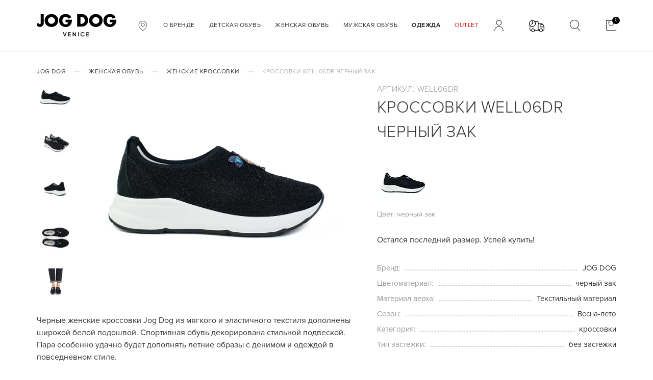

--- FILE ---
content_type: text/html; charset=UTF-8
request_url: https://jogdog.ru/catalog/well06dr-chernyy-zak/
body_size: 24136
content:
    <!DOCTYPE html>
    <html lang="RU">
    <head>
        <meta http-equiv="X-UA-Compatible" content="IE=edge">
        <meta name="author" content="">
        <title>Купить кроссовки Well06DR черный зак в официальном интернет-магазине марки Jog Dog | Цена от 0</title>

        <!-- Mobile Meta -->
        <meta name="viewport" content="width=device-width, initial-scale=1.0">
        <!-- Prevent click-to-call by Skype -->
        <meta name="SKYPE_TOOLBAR" content="SKYPE_TOOLBAR_PARSER_COMPATIBLE">
        <!-- Prevent iOS Safary detect numbers as phone -->
        <meta name="format-detection" content="telephone=no">

        <meta name="facebook-domain-verification" content="er4jymh0ii18cq4mghdvn8l6diuruw"/>
        <meta name="yandex-verification" content="1fd6ab5e93a2a22d">
        <link rel="manifest" href="/manifest.json">
        <!-- Favicon -->
        <link rel="shortcut icon" href="/favicon.ico">

        <!-- Admitad -->
                                <!-- END Admitad -->

        <meta property="og:title" content="Купить кроссовки Well06DR черный зак в официальном интернет-магазине марки Jog Dog | Цена от 0" />

<meta property="og:description" content="кроссовки Well06DR черный зак — цены на сайте официального представителя бренда в России jogdog.ru. Гарантированно высокое качество, а также большой выбор стильных моделей! Доставка по Москве и всей России. Телефон: 8 800 550-03-33" />

<meta property="og:image" content="https://jogdog.ru/local/templates/main/images/og_1200x630.jpg" />
<meta property="og:image:width" content="1200" />
<meta property="og:image:height" content="630" />
<meta property="og:type" content="website" />
<meta property="og:url" content="https://jogdog.ru/catalog/well06dr-chernyy-zak/" /><meta http-equiv="Content-Type" content="text/html; charset=UTF-8" />
<meta name="robots" content="index, follow" />
<meta name="keywords" content="кроссовки Well06DR черный зак купить онлайн интернет магазин" />
<meta name="description" content="кроссовки Well06DR черный зак — цены на сайте официального представителя бренда в России jogdog.ru. Гарантированно высокое качество, а также большой выбор стильных моделей! Доставка по Москве и всей России. Телефон: 8 800 550-03-33" />
<script type="text/javascript" data-skip-moving="true">(function(w, d, n) {var cl = "bx-core";var ht = d.documentElement;var htc = ht ? ht.className : undefined;if (htc === undefined || htc.indexOf(cl) !== -1){return;}var ua = n.userAgent;if (/(iPad;)|(iPhone;)/i.test(ua)){cl += " bx-ios";}else if (/Windows/i.test(ua)){cl += ' bx-win';}else if (/Macintosh/i.test(ua)){cl += " bx-mac";}else if (/Linux/i.test(ua) && !/Android/i.test(ua)){cl += " bx-linux";}else if (/Android/i.test(ua)){cl += " bx-android";}cl += (/(ipad|iphone|android|mobile|touch)/i.test(ua) ? " bx-touch" : " bx-no-touch");cl += w.devicePixelRatio && w.devicePixelRatio >= 2? " bx-retina": " bx-no-retina";var ieVersion = -1;if (/AppleWebKit/.test(ua)){cl += " bx-chrome";}else if ((ieVersion = getIeVersion()) > 0){cl += " bx-ie bx-ie" + ieVersion;if (ieVersion > 7 && ieVersion < 10 && !isDoctype()){cl += " bx-quirks";}}else if (/Opera/.test(ua)){cl += " bx-opera";}else if (/Gecko/.test(ua)){cl += " bx-firefox";}ht.className = htc ? htc + " " + cl : cl;function isDoctype(){if (d.compatMode){return d.compatMode == "CSS1Compat";}return d.documentElement && d.documentElement.clientHeight;}function getIeVersion(){if (/Opera/i.test(ua) || /Webkit/i.test(ua) || /Firefox/i.test(ua) || /Chrome/i.test(ua)){return -1;}var rv = -1;if (!!(w.MSStream) && !(w.ActiveXObject) && ("ActiveXObject" in w)){rv = 11;}else if (!!d.documentMode && d.documentMode >= 10){rv = 10;}else if (!!d.documentMode && d.documentMode >= 9){rv = 9;}else if (d.attachEvent && !/Opera/.test(ua)){rv = 8;}if (rv == -1 || rv == 8){var re;if (n.appName == "Microsoft Internet Explorer"){re = new RegExp("MSIE ([0-9]+[\.0-9]*)");if (re.exec(ua) != null){rv = parseFloat(RegExp.$1);}}else if (n.appName == "Netscape"){rv = 11;re = new RegExp("Trident/.*rv:([0-9]+[\.0-9]*)");if (re.exec(ua) != null){rv = parseFloat(RegExp.$1);}}}return rv;}})(window, document, navigator);</script>


<link href="https://fonts.googleapis.com/css?family=Roboto:300,400,400i,500,700,900&subset=cyrillic-ext" type="text/css"  rel="stylesheet" />
<link href="/bitrix/js/ui/design-tokens/dist/compatibility.min.css?1743602819397" type="text/css"  rel="stylesheet" />
<link href="/bitrix/js/ui/fonts/opensans/ui.font.opensans.min.css?17436028182320" type="text/css"  rel="stylesheet" />
<link href="/bitrix/js/main/popup/dist/main.popup.bundle.min.css?174360281825046" type="text/css"  rel="stylesheet" />
<link href="https://cdn.jsdelivr.net/npm/suggestions-jquery@19.8.0/dist/css/suggestions.min.css" type="text/css"  rel="stylesheet" />
<link href="/bitrix/css/podeli.bnpl/style.css?174360280938549" type="text/css"  rel="stylesheet" />
<link href="/bitrix/cache/css/s1/main/template_64276130bb5d2d4eb3cd739f95bd049b/template_64276130bb5d2d4eb3cd739f95bd049b_v1.css?1769070745341494" type="text/css"  data-template-style="true" rel="stylesheet" />







        <link href="/local/frontend/dist/css/custom.css?v=2" rel="stylesheet"/>

        

        <!-- Carrot quest BEGIN -->
        <script type="text/javascript" data-skip-moving="true">
            !function () {
                function t(t, e) {
                    return function () {
                        window.carrotquestasync.push(t, arguments)
                    }
                }

                if ("undefined" == typeof carrotquest) {
                    var e = document.createElement("script");
                    e.type = "text/javascript", e.async = !0, e.src = "//cdn.carrotquest.app/api.min.js", document.getElementsByTagName("head")[0].appendChild(e), window.carrotquest = {}, window.carrotquestasync = [], carrotquest.settings = {};
                    for (var n = ["connect", "track", "identify", "auth", "oth", "onReady", "addCallback", "removeCallback", "trackMessageInteraction"], a = 0; a < n.length; a++) carrotquest[n[a]] = t(n[a])
                }
            }(), carrotquest.connect("46039-84bc5fa16ffb7de99552321755");
        </script>
        <!-- Carrot quest END -->


        <!-- Google Tag Manager -->
        <script data-skip-moving="true">(function (w, d, s, l, i) {
                w[l] = w[l] || [];
                w[l].push({
                    'gtm.start':
                        new Date().getTime(), event: 'gtm.js'
                });
                var f = d.getElementsByTagName(s)[0],
                    j = d.createElement(s), dl = l != 'dataLayer' ? '&l=' + l : '';
                j.async = true;
                j.src =
                    'https://www.googletagmanager.com/gtm.js?id=' + i + dl;
                f.parentNode.insertBefore(j, f);
            })(window, document, 'script', 'dataLayer', 'GTM-NM9BNJCQ');</script>
        <!-- End Google Tag Manager -->

        <!-- Pixel Tag Code -->
                <!-- End Pixel Tag Code -->
    
    </head>

<body class="page-main">
    <!-- Google Tag Manager (noscript) -->
    <noscript>
        <iframe src="https://www.googletagmanager.com/ns.html?id=GTM-NM9BNJCQ"
                height="0" width="0" style="display:none;visibility:hidden"></iframe>
    </noscript>
    <!-- End Google Tag Manager (noscript) -->

<div class="page page-inner catalog-without-header">
    <header class="box-header box-header--inner">
                <div class="container">
            <div class="box-header__inner">
                <div class="box-header__item">
                                            <a href="/" class="elem-logo">
                            <svg aria-hidden="true" class="icon icon-logo">
                                <use xlink:href="/local/templates/main/images/required/sprite.svg#logo"></use>
                            </svg>
                        </a>
                                                            <div class="elem-city hidden-sm hidden-xs js-city-popup js-city-set">Сахалинская область</div>
                    <div class="box-header__issue-point hidden-xs">
                        <span class="box-header__issue-point__text" style="display: none;">пункты выдачи</span>
                        <span class="box-header__issue-point__icon js-city-popup"><svg aria-hidden="true"
                                                                                       class="icon icon-map">
                            <use xlink:href="/local/templates/main/images/required/sprite.svg#map"></use>
                          </svg></span>
                        <span class="box-header__issue-point__num js-point-set"
                              style="display: none;"></span>
                    </div>
                </div>
                <nav class="nav-menu">
                    
    <ul class="nav-menu__list">
            <li class="nav-menu__item">
            <a href="/brand/" class="nav-menu__link" title="О бренде">
                О бренде            </a>
        </li>
            <li class="nav-menu__item">
            <a href="/catalog/child/" class="nav-menu__link" title="Детская обувь">
                Детская обувь            </a>
        </li>
            <li class="nav-menu__item">
            <a href="/catalog/women/" class="nav-menu__link" title="Женская обувь">
                Женская обувь            </a>
        </li>
            <li class="nav-menu__item">
            <a href="/catalog/muzhskaya_obuv/" class="nav-menu__link" title="Мужская обувь">
                Мужская обувь            </a>
        </li>
            <li class="nav-menu__item">
            <a href="/catalog/clothes/" class="nav-menu__link" title="Одежда">
                Одежда            </a>
        </li>
            <li class="nav-menu__item">
            <a href="/catalog/sale/" class="nav-menu__link" title="Outlet">
                Outlet            </a>
        </li>
    
        <li class="nav-menu__item hidden-lg">
            <a href="mailto:info@jogdog.ru" class="box-header__link">

                <svg aria-hidden="true" class="icon icon-mail">
                    <use xlink:href="/local/templates/main/images/required/sprite.svg#mail"></use>
                </svg>

            </a>
            <div class="box-header__phone">
                <span class="box-header__phone-num">
                    <a href="tel:+74994954480">+7(499) 495-44-80</a>                </span>
            </div>
        </li>
    </ul>
                </nav>
                <div class="box-header__item">
                                        <div class="box-header__links">
                                                    <a href="#" class="box-header__link" data-modal="#reg">
                                <svg aria-hidden="true" class="icon icon-profile">
                                    <use xlink:href="/local/templates/main/images/required/sprite.svg#profile"></use>
                                </svg>
                            </a>
                                                <a href="#" class="box-header__link check-order-popup js-check-order-popup">
                            <svg version="1.0" xmlns="http://www.w3.org/2000/svg"
                                 width="30px" height="30px" viewBox="0 0 128.000000 128.000000"
                                 preserveAspectRatio="xMidYMid meet">
                                <g transform="translate(0.000000,128.000000) scale(0.100000,-0.100000)"
                                   stroke="none">
                                    <path d="M192 982 c-109 -39 -180 -131 -189 -245 -5 -52 -1 -74 21 -128 25
                                        -62 26 -75 26 -248 0 -180 0 -182 25 -206 17 -18 35 -25 62 -25 35 0 40 -4 61
                                        -43 31 -60 88 -91 149 -84 57 6 92 32 118 84 l20 41 150 3 c206 5 206 5 230
                                        -44 26 -54 63 -79 122 -84 65 -5 119 26 148 85 18 38 23 42 58 42 27 0 45 7
                                        62 25 24 23 25 28 25 175 0 174 -5 188 -107 320 -90 115 -101 120 -254 120
                                        l-129 0 0 43 c0 72 -18 81 -169 85 -115 3 -128 5 -151 27 -71 65 -187 89 -278
                                        57z m182 -54 c84 -43 136 -124 136 -213 -1 -235 -323 -312 -431 -103 -83 162
                                        46 352 225 332 27 -3 59 -10 70 -16z m364 -415 l-3 -328 -125 -2 -125 -3 -20
                                        43 c-27 56 -95 92 -155 82 -49 -8 -98 -47 -116 -92 -12 -28 -19 -33 -48 -33
                                        -22 0 -36 6 -40 16 -3 9 -6 80 -6 158 l0 143 56 -29 c104 -52 236 -33 317 45
                                        63 62 82 108 82 197 0 41 -3 87 -8 103 l-7 27 100 0 100 0 -2 -327z m334 180
                                        l22 -23 -55 0 c-67 0 -116 -15 -129 -40 -6 -10 -10 -55 -10 -99 0 -74 2 -81
                                        26 -100 24 -19 40 -21 166 -21 l139 0 -3 -112 -3 -113 -36 -3 c-32 -3 -38 0
                                        -49 28 -18 44 -72 87 -120 95 -60 10 -127 -26 -155 -82 -20 -43 -41 -53 -63
                                        -31 -17 17 -17 499 1 517 9 9 44 11 129 9 106 -3 120 -5 140 -25z m102 -131
                                        c19 -27 40 -61 45 -76 l11 -27 -138 3 -137 3 -3 73 -3 72 95 0 94 0 36 -48z
                                        m-799 -317 c76 -37 78 -142 3 -181 -42 -22 -90 -11 -122 27 -44 52 -29 120 34
                                        151 43 22 44 22 85 3z m659 1 c74 -31 88 -106 32 -162 -38 -38 -70 -43 -116
                                        -19 -36 19 -50 43 -50 89 0 40 38 92 73 99 12 2 23 5 25 6 1 0 18 -5 36 -13z"/>
                                    <path d="M267 913 c-4 -3 -7 -40 -7 -80 0 -81 -7 -102 -53 -150 -32 -34 -31
                                        -63 1 -63 10 0 29 12 43 26 13 14 34 30 46 35 21 8 22 12 17 101 -3 51 -7 103
                                        -10 116 -4 21 -23 29 -37 15z"/>
                                </g>
                            </svg>
                        </a>
                                                <a href="mailto:info@jogdog.ru" class="box-header__link hidden-md hidden-sm hidden-xs">
                            <svg aria-hidden="true" class="icon icon-mail">
                                <use xlink:href="/local/templates/main/images/required/sprite.svg?cache#mail"></use>
                            </svg>
                        </a>
                        <a href="/search/" class="box-header__link js-search-popup">
                            <svg aria-hidden="true" class="icon icon-search">
                                <use xlink:href="/local/templates/main/images/required/sprite.svg?cache#search"></use>
                            </svg>
                        </a>


                        <a href="/personal/checkout/" class="box-header__link box-header__link--basket">
                            <svg aria-hidden="true" class="icon icon-basket">
                                <use xlink:href="/local/templates/main/images/required/sprite.svg?cache#basket"></use>
                            </svg>
                                                        <span class="box-header__link-count">0</span>
                        </a>
                    </div>
                    <div class="nav-burger hidden-xlg hidden-lg js-nav-burger">
                        <div class="nav-burger__line">
                            <span></span>
                            <span></span>
                            <span></span>
                        </div>
                        <div class="nav-burger__cross">
                            <span></span>
                            <span></span>
                        </div>
                    </div>
                    <div id="add-to-basket"><!--don`t remove; show on js--></div>
                </div>
            </div>

        </div>

                    <!-- Facebook Pixel Code -->
<!--<script data-skip-moving=true>
    !function(f,b,e,v,n,t,s)
    {if(f.fbq)return;n=f.fbq=function(){n.callMethod?
        n.callMethod.apply(n,arguments):n.queue.push(arguments)};
        if(!f._fbq)f._fbq=n;n.push=n;n.loaded=!0;n.version='2.0';
        n.queue=[];t=b.createElement(e);t.async=!0;
        t.src=v;s=b.getElementsByTagName(e)[0];
        s.parentNode.insertBefore(t,s)}(window, document,'script',
        'https://connect.facebook.net/en_US/fbevents.js');
    fbq('init', '220769921913486');
    fbq('track', 'PageView');
</script>
<noscript data-skip-moving=true><img height="1" width="1" style="display:none"
               src="https://www.facebook.com/tr?id=220769921913486&ev=PageView&noscript=1" alt=""
/></noscript>-->
<!-- End Facebook Pixel Code -->            </header>


    

<main class="container">


<!-- <div class="box-disable-order">
    <div class="box-disable-order__wrapper">
        Оформление и доставка заказов временно недоступны.
        <br>
        Приносим свои извинения за доставленные неудобства!
    </div>
</div> -->
<nav class="nav-bread"><a href="/" title="JOG DOG" class="nav-bread__link hidden-xs">JOG DOG</a><a href="/catalog/women/" title="Женская обувь" class="nav-bread__link hidden-xs">Женская обувь</a><a href="/catalog/women/krossovki/" title="Женские кроссовки" class="nav-bread__link hidden-xs">Женские кроссовки</a><span class="nav-bread__link active hidden-xs">кроссовки Well06DR черный зак</span></nav>
<div class="box-product-card" itemscope itemtype="http://schema.org/Product">
    <div class="box-product-card__photos">
        <!--<span class="elem-discont elem-discont--card hidden"></span>-->
                    <ul class="box-product-card-gallery hidden-xs js-slider-galery">
                                    <li class="box-product-card-gallery__item">
                        <img src="/upload/iblock/992/lmzg4ix6y7evtmchoxc1jujjc3uw10bx/1.jpg"
                             title="кроссовки Well06DR черный зак - купить в интернет-магазине Jog Dog, фото 1"
                             alt="кроссовки Well06DR черный зак, фото 1">
                    </li>
                                    <li class="box-product-card-gallery__item">
                        <img src="/upload/iblock/187/dzsd3nbx0181af26x5lajchskd6r7a4n/2.jpg"
                             title="кроссовки Well06DR черный зак - купить в интернет-магазине Jog Dog, фото 2"
                             alt="кроссовки Well06DR черный зак, фото 2">
                    </li>
                                    <li class="box-product-card-gallery__item">
                        <img src="/upload/iblock/d08/azao5qdwxtw5fy3yn56hv171m9mp4jt8/3.jpg"
                             title="кроссовки Well06DR черный зак - купить в интернет-магазине Jog Dog, фото 3"
                             alt="кроссовки Well06DR черный зак, фото 3">
                    </li>
                                    <li class="box-product-card-gallery__item">
                        <img src="/upload/iblock/049/cn227ak1fkvh64871lkrhwqcjnoxdufc/4.jpg"
                             title="кроссовки Well06DR черный зак - купить в интернет-магазине Jog Dog, фото 4"
                             alt="кроссовки Well06DR черный зак, фото 4">
                    </li>
                                    <li class="box-product-card-gallery__item">
                        <img src="/upload/iblock/817/qbeci8j0exqb6y01gg7vmsi8v2o2n6a3/5.jpg"
                             title="кроссовки Well06DR черный зак - купить в интернет-магазине Jog Dog, фото 5"
                             alt="кроссовки Well06DR черный зак, фото 5">
                    </li>
                            </ul>
            <div class="box-product-card__image hidden-xs js-img-zoom">
                <img itemprop="image" src="/upload/iblock/992/lmzg4ix6y7evtmchoxc1jujjc3uw10bx/1.jpg"
                     title="кроссовки Well06DR черный зак - купить в интернет-магазине Jog Dog, фото 5"
                     alt="кроссовки Well06DR черный зак, фото 5" data-modal="#product-card"
                     class="box-product-card__img">
            </div>
            <div class="box-product-card__slider js-slider-mobile">
                                    <div class="mobile-zoom is-active">
                        <div class="mobile-zoom__main-img">
                            <img src="/upload/iblock/992/lmzg4ix6y7evtmchoxc1jujjc3uw10bx/1.jpg"
                                 title="кроссовки Well06DR черный зак - купить в интернет-магазине Jog Dog"
                                 alt="кроссовки Well06DR черный зак, фото 5">
                        </div>
                        <div class="mobile-zoom__zoom-img">
                            <div class="js-img-zoom-mobile">
                                <img src="/upload/iblock/992/lmzg4ix6y7evtmchoxc1jujjc3uw10bx/1.jpg"
                                     title="кроссовки Well06DR черный зак - купить в интернет-магазине Jog Dog"
                                     alt="кроссовки Well06DR черный зак, фото 5">
                            </div>
                        </div>
                    </div>
                                    <div class="mobile-zoom is-active">
                        <div class="mobile-zoom__main-img">
                            <img src="/upload/iblock/187/dzsd3nbx0181af26x5lajchskd6r7a4n/2.jpg"
                                 title="кроссовки Well06DR черный зак - купить в интернет-магазине Jog Dog"
                                 alt="кроссовки Well06DR черный зак, фото 5">
                        </div>
                        <div class="mobile-zoom__zoom-img">
                            <div class="js-img-zoom-mobile">
                                <img src="/upload/iblock/187/dzsd3nbx0181af26x5lajchskd6r7a4n/2.jpg"
                                     title="кроссовки Well06DR черный зак - купить в интернет-магазине Jog Dog"
                                     alt="кроссовки Well06DR черный зак, фото 5">
                            </div>
                        </div>
                    </div>
                                    <div class="mobile-zoom is-active">
                        <div class="mobile-zoom__main-img">
                            <img src="/upload/iblock/d08/azao5qdwxtw5fy3yn56hv171m9mp4jt8/3.jpg"
                                 title="кроссовки Well06DR черный зак - купить в интернет-магазине Jog Dog"
                                 alt="кроссовки Well06DR черный зак, фото 5">
                        </div>
                        <div class="mobile-zoom__zoom-img">
                            <div class="js-img-zoom-mobile">
                                <img src="/upload/iblock/d08/azao5qdwxtw5fy3yn56hv171m9mp4jt8/3.jpg"
                                     title="кроссовки Well06DR черный зак - купить в интернет-магазине Jog Dog"
                                     alt="кроссовки Well06DR черный зак, фото 5">
                            </div>
                        </div>
                    </div>
                                    <div class="mobile-zoom is-active">
                        <div class="mobile-zoom__main-img">
                            <img src="/upload/iblock/049/cn227ak1fkvh64871lkrhwqcjnoxdufc/4.jpg"
                                 title="кроссовки Well06DR черный зак - купить в интернет-магазине Jog Dog"
                                 alt="кроссовки Well06DR черный зак, фото 5">
                        </div>
                        <div class="mobile-zoom__zoom-img">
                            <div class="js-img-zoom-mobile">
                                <img src="/upload/iblock/049/cn227ak1fkvh64871lkrhwqcjnoxdufc/4.jpg"
                                     title="кроссовки Well06DR черный зак - купить в интернет-магазине Jog Dog"
                                     alt="кроссовки Well06DR черный зак, фото 5">
                            </div>
                        </div>
                    </div>
                                    <div class="mobile-zoom is-active">
                        <div class="mobile-zoom__main-img">
                            <img src="/upload/iblock/817/qbeci8j0exqb6y01gg7vmsi8v2o2n6a3/5.jpg"
                                 title="кроссовки Well06DR черный зак - купить в интернет-магазине Jog Dog"
                                 alt="кроссовки Well06DR черный зак, фото 5">
                        </div>
                        <div class="mobile-zoom__zoom-img">
                            <div class="js-img-zoom-mobile">
                                <img src="/upload/iblock/817/qbeci8j0exqb6y01gg7vmsi8v2o2n6a3/5.jpg"
                                     title="кроссовки Well06DR черный зак - купить в интернет-магазине Jog Dog"
                                     alt="кроссовки Well06DR черный зак, фото 5">
                            </div>
                        </div>
                    </div>
                            </div>
                <div class="label-container">
                                                <div class="item-label__discount elem-discont--card hidden"></div>
        </div>
    </div>
    <div class="box-product-card__props">
        <meta itemprop="brand"
              content="JOG DOG">
        <meta itemprop="description"
              content="Предлагаем купить  кроссовки Well06DR черный зак в интернет-магазине итальянского бренда Jog Dog. Высокое качество и только стильные модели!">
        <meta itemprop="sku" content="Well06DR">
        <meta itemprop="gtin13" content="2000000310633">

        <div class="box-product-card__articul">Артикул: Well06DR</div>
        <h1 class="box-product-card__title" itemprop="name">кроссовки Well06DR черный зак</h1>

        <div class="box-product-card__price">
            <span class="elem-price elem-price--old hidden"></span>
            <span class="elem-price elem-price--big-size js-price hidden"></span>
        </div>

        <!--Виджет подели-->
                <form id="cartform">
                            <div class="box-product-card-colors">
                    <ul class="box-product-card-colors__inner js-slider-colors">
                                                    <li class="box-product-card-colors__item">
                                <input class="box-product-card-colors__input js-color"
                                       type="radio" name="color"
                                       value="черный зак"
                                       data-url="/catalog/well06dr-chernyy-zak/"
                                                                        checked="checked"                                >
                                <a href="/catalog/well06dr-chernyy-zak/"
                                   onclick="$('input[value=\'черный зак\']').click(); checkColor('черный зак','Well06DR', 'BREND|TSVETOMATERIAL|MATERIAL_VERKHA|MATERIAL_PODKADKI|MATERIAL_PODOSHVY|NEW|SHOES_FOR_5|CML2_MANUFACTURER|SEZON|POL|KATEGORIYA|TIP_ZASTEZHKI|MEMBRANA|OSOBYE_SVOYSTVA|ON_SALE_SOON|TIP_ZASTEZHKI|OSOBYE_SVOYSTVA'); return false;">
                                    <img src="/upload/resize_cache/iblock/992/lmzg4ix6y7evtmchoxc1jujjc3uw10bx/105_95_1/1.jpg"
                                         title="кроссовки Well06DR черный зак, черный зак - купить в интернет-магазине Jog Dog"
                                         alt="кроссовки Well06DR черный зак, фото">
                                </a>
                            </li>
                                                                    </ul>
                    <span class="box-product-card-colors__name">Цвет: <span
                                id="color-name">черный зак</span></span>
                </div>

                                                            <div class="box-product-card__last-size js-product-last-size hidden">
                            <span>Остался последний размер. Успей купить!</span>
                        </div>
                                    
                <div class="box-product-card__sizes hidden-xs">
                    <ul class="box-product-card__sizes-list js-slider-sizes"><!-- sizes js-print --></ul>
                    <a href="/catalog/sizes/?type=well" class="box-product-card__scale hidden-xs"
                       data-modal="#sizes-grid">Размерная сетка</a>
                </div>

                <div class="box-product-card__no-sizes" style="display: none;">
                    <div id="no-soon" style="display: none;">
                        <button class="elem-btn no-hover" disabled>Нет в наличии</button>
                    </div>
                    <div id="no-to-buy" style="display: none;">
                        Данного товара больше нет в наличии, предлагаем посмотреть товары <a href="/catalog/">актуальной
                            коллекции</a>
                    </div>
                </div>


                <div class="box-product-card__option-mob hidden-sm hidden-md hidden-lg">
                    <label class="elem-select elem-select--plain js-elem-select">
                        <span class="js-elem-select-name">Размер</span>
                        <span class="elem-checkbox js-select-result">
                            <span class="elem-checkbox__text">
                                <span class="elem-checkbox__in">
                                    <span class="elem-checkbox__in-text js-size-name"></span>
                                </span>
                            </span>
                        </span>
                        <span class="elem-select__arrow js-select-arrow"></span>
                        <input type="checkbox" class="elem-select__input">
                        <div class="elem-select__dropdown elem-select__dropdown--right">
                            <div class="elem-select__dropdown-inner">
                                <input class="js-size-mobile" type="hidden">
                                <div class="default-skin js-scroll">
                                    <ul class="js-mobile-size-list"><!-- sizes js-print --></ul>
                                </div>
                            </div>
                        </div>
                    </label>
                </div>
                                        <div class="box-product-card__btns">
                    <button class="elem-btn elem-btn--add js-add-cart" style="display: none;">В корзину</button>
                    <a href="/personal/checkout/" class="elem-btn elem-btn--done" style="display: none;">
                        <svg aria-hidden="true" class="icon icon-arrow-done">
                            <use xlink:href="/local/templates/main/images/required/sprite.svg#arrow-done"></use>
                        </svg>
                        <span>В корзине</span>
                    </a>
                                    </div>
                                        <div class="elem-accord">Размерная сетка<span class="elem-accord__arrow"></span></div>
                <div class="box-product-card__sizes-mobile hidden-sm hidden-md hidden-lg">
                    <div class="table-sizes">
                        <div class="table-sizes__heads">
                            <div class="table-sizes__title">Размер производителя</div>
                            <div class="table-sizes__title">Длина стельки,см</div>
                        </div>
                        <div class="table-sizes__content">
                            
        <div class="table-sizes__item">
            <span class="table-sizes__value">36</span>
            <span class="table-sizes__value">22.5</span>
        </div>
        <div class="table-sizes__item">
            <span class="table-sizes__value">37</span>
            <span class="table-sizes__value">23.2</span>
        </div>
        <div class="table-sizes__item">
            <span class="table-sizes__value">38</span>
            <span class="table-sizes__value">23.9</span>
        </div>
        <div class="table-sizes__item">
            <span class="table-sizes__value">39</span>
            <span class="table-sizes__value">24.6</span>
        </div>
        <div class="table-sizes__item">
            <span class="table-sizes__value">40</span>
            <span class="table-sizes__value">25.3</span>
        </div>
        <div class="table-sizes__item">
            <span class="table-sizes__value">41</span>
            <span class="table-sizes__value">26.0</span>
        </div>                        </div>
                    </div>
                </div>
                    </form>

                    <div class="elem-accord">Характеристики
                <span class="elem-accord__arrow"></span>
            </div>
            <dl class="box-product-card__property">
                                                                            <div class="box-product-card__property-item">
                        <dt>Бренд:</dt>
                        <dd>
                            JOG DOG                        </dd>
                    </div>
                                                            <input type="hidden" name="TSVETOMATERIAL" value="черный зак">
                                                            <div class="box-product-card__property-item">
                        <dt>Цветоматериал:</dt>
                        <dd>
                            черный зак                        </dd>
                    </div>
                                                                            <div class="box-product-card__property-item">
                        <dt>Материал верха:</dt>
                        <dd>
                            Текстильный материал                        </dd>
                    </div>
                                                                                                                    <div class="box-product-card__property-item">
                        <dt>Сезон:</dt>
                        <dd>
                            Весна-лето                        </dd>
                    </div>
                                                                                                                    <div class="box-product-card__property-item">
                        <dt>Категория:</dt>
                        <dd>
                            кроссовки                        </dd>
                    </div>
                                                                            <div class="box-product-card__property-item">
                        <dt>Тип застежки:</dt>
                        <dd>
                            без застежки                        </dd>
                    </div>
                            </dl>
            </div>
            <div class="elem-accord">Описание товара
            <span class="elem-accord__arrow"></span>
        </div>
        <div class="box-product-card__descript" itemprop="description">
            <p>
                Черные женские кроссовки Jog Dog из мягкого и эластичного текстиля дополнены широкой белой подошвой. Спортивная обувь декорирована стильной подвеской. Пара особенно удачно будет дополнять летние образы с денимом и одеждой в повседневном стиле.            </p>
        </div>
    </div>

<div class="modal modal-product" id="product-card">
    <img class="modal-product__image" src="/upload/iblock/992/lmzg4ix6y7evtmchoxc1jujjc3uw10bx/1.jpg"
         title="кроссовки Well06DR черный зак - купить в интернет-магазине Jog Dog"
         alt="кроссовки Well06DR черный зак - фото">
    <ul class="box-product-card-gallery modal-product__gallery">
                    <li class="box-product-card-gallery__item ">
                <img src="/upload/iblock/992/lmzg4ix6y7evtmchoxc1jujjc3uw10bx/1.jpg" title="кроссовки Well06DR черный зак - купить в интернет-магазине Jog Dog"
                     alt="кроссовки Well06DR черный зак - фото">
            </li>
                    <li class="box-product-card-gallery__item ">
                <img src="/upload/iblock/187/dzsd3nbx0181af26x5lajchskd6r7a4n/2.jpg" title="кроссовки Well06DR черный зак - купить в интернет-магазине Jog Dog"
                     alt="кроссовки Well06DR черный зак - фото">
            </li>
                    <li class="box-product-card-gallery__item ">
                <img src="/upload/iblock/d08/azao5qdwxtw5fy3yn56hv171m9mp4jt8/3.jpg" title="кроссовки Well06DR черный зак - купить в интернет-магазине Jog Dog"
                     alt="кроссовки Well06DR черный зак - фото">
            </li>
                    <li class="box-product-card-gallery__item ">
                <img src="/upload/iblock/049/cn227ak1fkvh64871lkrhwqcjnoxdufc/4.jpg" title="кроссовки Well06DR черный зак - купить в интернет-магазине Jog Dog"
                     alt="кроссовки Well06DR черный зак - фото">
            </li>
                    <li class="box-product-card-gallery__item ">
                <img src="/upload/iblock/817/qbeci8j0exqb6y01gg7vmsi8v2o2n6a3/5.jpg" title="кроссовки Well06DR черный зак - купить в интернет-магазине Jog Dog"
                     alt="кроссовки Well06DR черный зак - фото">
            </li>
            </ul>
    </div>

    <div class="modal modal-sizes-grid" id="sizes-grid">
        <div class="modal__title modal__title--big modal-sizes-grid__title">Таблица размеров</div>
        <div class="table-sizes">
            <div class="table-sizes__heads">
                <div class="table-sizes__title">Размер производителя</div>
                <div class="table-sizes__title">Длина стельки,см</div>
            </div>
            <div class="table-sizes__content default-skin js-scroll-modal">
                
        <div class="table-sizes__item">
            <span class="table-sizes__value">36</span>
            <span class="table-sizes__value">22.5</span>
        </div>
        <div class="table-sizes__item">
            <span class="table-sizes__value">37</span>
            <span class="table-sizes__value">23.2</span>
        </div>
        <div class="table-sizes__item">
            <span class="table-sizes__value">38</span>
            <span class="table-sizes__value">23.9</span>
        </div>
        <div class="table-sizes__item">
            <span class="table-sizes__value">39</span>
            <span class="table-sizes__value">24.6</span>
        </div>
        <div class="table-sizes__item">
            <span class="table-sizes__value">40</span>
            <span class="table-sizes__value">25.3</span>
        </div>
        <div class="table-sizes__item">
            <span class="table-sizes__value">41</span>
            <span class="table-sizes__value">26.0</span>
        </div>            </div>
        </div>
        <div style="margin-top: 40px; text-align: center;"><a href="/catalog/sizes/"
                                                              class="elem-btn disabled js-btn-sizes" target="_blank">Как
                подобрать размер?</a></div>
    </div>
<div id="successBasket">
    <div class="popup-basket" style="display: none;">
        <div class="popup-basket__title">Добавлено в корзину</div>
        <div class="popup-basket__content">
            <div class="popup-basket__img">
                <img src="/" alt="">
            </div>
            <div class="popup-basket__text">
                <div class="popup-basket__name">кроссовки Well06DR черный зак</div>
                <div class="popup-basket__articul">
                    АРТИКУЛ: Well06DR</div>
                <div class="popup-basket__options">
                    <span class="elem-color popup-basket__color">
                        <span class="popup-basket__color-value"></span>
                        <span class="popup-basket__size popup-basket__size-value"></span>
                    </span>
                </div>
                <div class="popup-basket__price">
                    <span class="popup-old-price elem-price elem-price--old hidden"></span>
                    <span class="popup-price elem-price color-red"></span>
                </div>
            </div>
        </div>
                <a href="/personal/checkout/" class="elem-btn elem-btn--add js-elem-btn-order">Оформить заказ</a>
        <button class="elem-close elem-close--black popup-basket__close">Закрыть информацию о добавленном товаре
        </button>
    </div>
</div>
<div class="modal modal-quick-order" id="quick-order">
    <div class="modal__title">быстрый заказ</div>
    <div class="modal__text">
        <p>Пожалуйста, заполните поля и наш менеджер свяжется с вами для уточнения деталей заказа</p>
    </div>
    <form action="/" id="quick-form" method="POST" class="box-form" data-validation>
        <input type="hidden" name="sessid" id="sessid" value="078228a45b8badd2e965f30cc0166ece" />        <input type="hidden" name="basket" value="one">
        <div class="box-form__row">
            <div class="elem-input">
                <input type="text" class="elem-input__input required js-input" data-name="name" name="name" required>
                <label class="elem-input__label">Имя</label>
                <div class="focus-border"></div>
            </div>
            <div class="elem-input">
                <input type="text" class="elem-input__input js-input" data-name="phone" name="phone" id="phone" required>
                <label class="elem-input__label">Телефон</label>
                <div class="focus-border"></div>
            </div>
            <div class="elem-input">
                <input type="text" class="elem-input__input js-input" name="coupon">
                <label class="elem-input__label">Промокод</label>
                <div class="focus-border"></div>
            </div>
        </div>

        <div class="box-form__row">
            <input type="hidden" name="location" value="0000028110" class="js-location" data-region="0000028110" data-kladr="6500000100000">


            <div class="elem-input">
                <input type="text" class="elem-input__input js-input js-autocomplete ui-autocomplete-input" data-name="text" name="location_name" value="Сахалинская область">
                <label class="elem-input__label">Населенный пункт</label>
                <div class="focus-border"></div>

                <div class="box-popup__autocomplate box-popup__autocomplate--card"></div>
            </div>

            <div class="elem-input elem-input--long">
                <input data-dadata-address="" type="text" class="elem-input__input js-input"  data-name="address" name="address" value="">
                <label class="elem-input__label">Адрес</label>
                <div class="focus-border"></div>
            </div>

            <div class="elem-input elem-input--short">
                <input data-address="flat" type="text" class="elem-input__input js-input" name="flat" value="">
                <label class="elem-input__label">Квартира</label>
                <div class="focus-border"></div>
            </div>
        </div>

                <div>
            <br>
            <br>
            <label class="elem-checkbox elem-checkbox--md">
                <input type="checkbox" name="AGREE" value="Y" checked="">
                <span>Cогласен с условиями  <a href="/offer/" target="_blank">оферты</a></span>
            </label>
        </div>
        <div class="box-contacts__form-btn">
            <button class="elem-btn elem-btn--more" type="submit">Заказать</button>
        </div>
    </form>
</div>


    <section class="box-section-products">
        <h2 class="box-section-products__title">Вам также понравится</h2>

        <div class="box-slider--carousel box-slider--products js-slider--carousel-products">
                            <div class="box-slider--carousel__item _also"
                    data-title="кроссовки 10193AW2-038 бежевый\черный"
                    data-index="0"
                    data-item-id="136397"
                    data-offer-id="136403"
                    data-color-title="бежевый\черный"
                    data-category-title="кроссовки"
                    data-item-list-name="Вам также понравится"
                >
                    <a href="/catalog/10193aw2-038-bezhevyy-chernyy/" title="кроссовки" class="box-slider--carousel__link box-catalog__link">
                        <img src="[data-uri]" data-src="/upload/resize_cache/iblock/624/c5d5rthwqq296k6uf6oh6bbmcxcz1mgh/320_250_0/10193AW2-038 (4)_2.jpg" class="box-slider--carousel__img lazy" alt="" />
                        <span class="box-slider--carousel__detail">
                        <span class="box-slider--carousel__title">кроссовки</span>
                        <span class="box-slider--carousel__price">
                            <span class="elem-price elem-price--old">28 900</span>                            <span class="elem-price elem-price--from">23 120</span>
                        </span>

                                                    <span class="box-catalog__sizes ">
                                                                                                <span class="box-catalog__size" data-id="136398">36</span>
                                                                    <span class="box-catalog__size" data-id="136399">37</span>
                                                                    <span class="box-catalog__size" data-id="136400">38</span>
                                                                    <span class="box-catalog__size" data-id="136401">39</span>
                                                                    <span class="box-catalog__size" data-id="136402">40</span>
                                                                    <span class="box-catalog__size" data-id="136403">41</span>
                                                                
                        </span>
                                            </span>
                        <div class="label-container__section">
                                                            <div class="item-label__new">new</div>
                                                                                                                    <span class="item-label__discount">-20%</span>
                                                                                </div>
                    </a>
                </div>
                            <div class="box-slider--carousel__item _also"
                    data-title="кроссовки 1622AWLUX5-096 оранжевый"
                    data-index="1"
                    data-item-id="136316"
                    data-offer-id="136322"
                    data-color-title="оранжевый"
                    data-category-title="кроссовки"
                    data-item-list-name="Вам также понравится"
                >
                    <a href="/catalog/1622awlux5-096-oranzhevyy/" title="кроссовки" class="box-slider--carousel__link box-catalog__link">
                        <img src="[data-uri]" data-src="/upload/resize_cache/iblock/a37/t3i0fe6tfz8lf0tjd5b5ibh4rwytznma/320_250_0/1622AWLux5-096 (2).jpg" class="box-slider--carousel__img lazy" alt="" />
                        <span class="box-slider--carousel__detail">
                        <span class="box-slider--carousel__title">кроссовки</span>
                        <span class="box-slider--carousel__price">
                            <span class="elem-price elem-price--old">30 900</span>                            <span class="elem-price elem-price--from">24 720</span>
                        </span>

                                                    <span class="box-catalog__sizes ">
                                                                                                <span class="box-catalog__size" data-id="136317">36</span>
                                                                    <span class="box-catalog__size" data-id="136318">37</span>
                                                                    <span class="box-catalog__size" data-id="136319">38</span>
                                                                    <span class="box-catalog__size" data-id="136320">39</span>
                                                                    <span class="box-catalog__size" data-id="136321">40</span>
                                                                    <span class="box-catalog__size" data-id="136322">41</span>
                                                                
                        </span>
                                            </span>
                        <div class="label-container__section">
                                                            <div class="item-label__new">new</div>
                                                                                                                    <span class="item-label__discount">-20%</span>
                                                                                </div>
                    </a>
                </div>
                            <div class="box-slider--carousel__item _also"
                    data-title="кроссовки 10193AW2-001 черный"
                    data-index="2"
                    data-item-id="136411"
                    data-offer-id="136417"
                    data-color-title="черный"
                    data-category-title="кроссовки"
                    data-item-list-name="Вам также понравится"
                >
                    <a href="/catalog/10193aw2-001-chernyy/" title="кроссовки" class="box-slider--carousel__link box-catalog__link">
                        <img src="[data-uri]" data-src="/upload/resize_cache/iblock/aaf/iy036jl8yjlu1ygsfm71p5nhin0mevzp/320_250_0/jd 30.075900.jpg" class="box-slider--carousel__img lazy" alt="" />
                        <span class="box-slider--carousel__detail">
                        <span class="box-slider--carousel__title">кроссовки</span>
                        <span class="box-slider--carousel__price">
                            <span class="elem-price elem-price--old">28 900</span>                            <span class="elem-price elem-price--from">23 120</span>
                        </span>

                                                    <span class="box-catalog__sizes ">
                                                                                                <span class="box-catalog__size" data-id="136412">36</span>
                                                                    <span class="box-catalog__size" data-id="136413">37</span>
                                                                    <span class="box-catalog__size" data-id="136414">38</span>
                                                                    <span class="box-catalog__size" data-id="136415">39</span>
                                                                    <span class="box-catalog__size" data-id="136416">40</span>
                                                                    <span class="box-catalog__size" data-id="136417">41</span>
                                                                
                        </span>
                                            </span>
                        <div class="label-container__section">
                                                                                                                    <span class="item-label__discount">-20%</span>
                                                                                </div>
                    </a>
                </div>
                            <div class="box-slider--carousel__item _also"
                    data-title="кроссовки 10193AW2-022 белый"
                    data-index="3"
                    data-item-id="136404"
                    data-offer-id="136410"
                    data-color-title="белый"
                    data-category-title="кроссовки"
                    data-item-list-name="Вам также понравится"
                >
                    <a href="/catalog/10193aw2-022-belyy/" title="кроссовки" class="box-slider--carousel__link box-catalog__link">
                        <img src="[data-uri]" data-src="/upload/resize_cache/iblock/438/nnmk591gbyeqjj2p0ab7ygpw8t4ii6i5/320_250_0/jd 30.075861.jpg" class="box-slider--carousel__img lazy" alt="" />
                        <span class="box-slider--carousel__detail">
                        <span class="box-slider--carousel__title">кроссовки</span>
                        <span class="box-slider--carousel__price">
                            <span class="elem-price elem-price--old">28 900</span>                            <span class="elem-price elem-price--from">23 120</span>
                        </span>

                                                    <span class="box-catalog__sizes ">
                                                                                                <span class="box-catalog__size" data-id="136405">36</span>
                                                                    <span class="box-catalog__size" data-id="136406">37</span>
                                                                    <span class="box-catalog__size" data-id="136407">38</span>
                                                                    <span class="box-catalog__size" data-id="136408">39</span>
                                                                    <span class="box-catalog__size" data-id="136409">40</span>
                                                                    <span class="box-catalog__size" data-id="136410">41</span>
                                                                
                        </span>
                                            </span>
                        <div class="label-container__section">
                                                                                                                    <span class="item-label__discount">-20%</span>
                                                                                </div>
                    </a>
                </div>
                            <div class="box-slider--carousel__item _also"
                    data-title="кроссовки 13199AW2-037 светло-коричневый"
                    data-index="4"
                    data-item-id="135101"
                    data-offer-id="135106"
                    data-color-title="светло-коричневый"
                    data-category-title="кроссовки"
                    data-item-list-name="Вам также понравится"
                >
                    <a href="/catalog/13199aw2-037-svetlo-korichnevyy/" title="кроссовки" class="box-slider--carousel__link box-catalog__link">
                        <img src="[data-uri]" data-src="/upload/resize_cache/iblock/420/3onjw9qq9xa9kg6su5xw1lm8mwfdf74w/320_250_0/JogDog_mart5913.jpg" class="box-slider--carousel__img lazy" alt="" />
                        <span class="box-slider--carousel__detail">
                        <span class="box-slider--carousel__title">кроссовки</span>
                        <span class="box-slider--carousel__price">
                            <span class="elem-price elem-price--old">26 900</span>                            <span class="elem-price elem-price--from">13 450</span>
                        </span>

                                                    <span class="box-catalog__sizes ">
                                                                                                <span class="box-catalog__size" data-id="135102">36</span>
                                                                    <span class="box-catalog__size" data-id="135103">37</span>
                                                                    <span class="box-catalog__size" data-id="135104">38</span>
                                                                    <span class="box-catalog__size" data-id="135105">39</span>
                                                                    <span class="box-catalog__size" data-id="135106">40</span>
                                                                
                        </span>
                                            </span>
                        <div class="label-container__section">
                                                                                                                    <span class="item-label__discount">-50%</span>
                                                                                </div>
                    </a>
                </div>
                            <div class="box-slider--carousel__item _also"
                    data-title="кроссовки 13199AW2-024 Белый/черный"
                    data-index="5"
                    data-item-id="135094"
                    data-offer-id="135100"
                    data-color-title="Белый/черный"
                    data-category-title="кроссовки"
                    data-item-list-name="Вам также понравится"
                >
                    <a href="/catalog/13199aw2-024-belyy-chernyy/" title="кроссовки" class="box-slider--carousel__link box-catalog__link">
                        <img src="[data-uri]" data-src="/upload/resize_cache/iblock/adc/rskkruxe41h05k8287gc61d46mnakfj0/320_250_0/JogDog_mart5879.jpg" class="box-slider--carousel__img lazy" alt="" />
                        <span class="box-slider--carousel__detail">
                        <span class="box-slider--carousel__title">кроссовки</span>
                        <span class="box-slider--carousel__price">
                            <span class="elem-price elem-price--old">26 900</span>                            <span class="elem-price elem-price--from">13 450</span>
                        </span>

                                                    <span class="box-catalog__sizes ">
                                                                                                <span class="box-catalog__size" data-id="135095">36</span>
                                                                    <span class="box-catalog__size" data-id="135096">37</span>
                                                                    <span class="box-catalog__size" data-id="135097">38</span>
                                                                    <span class="box-catalog__size" data-id="135098">39</span>
                                                                    <span class="box-catalog__size" data-id="135099">40</span>
                                                                    <span class="box-catalog__size" data-id="135100">41</span>
                                                                
                        </span>
                                            </span>
                        <div class="label-container__section">
                                                                                                                    <span class="item-label__discount">-50%</span>
                                                                                </div>
                    </a>
                </div>
                            <div class="box-slider--carousel__item _also"
                    data-title="кроссовки 13199AW2-003 бежевый"
                    data-index="6"
                    data-item-id="135087"
                    data-offer-id="135093"
                    data-color-title="бежевый"
                    data-category-title="кроссовки"
                    data-item-list-name="Вам также понравится"
                >
                    <a href="/catalog/13199aw2-003-bezhevyy/" title="кроссовки" class="box-slider--carousel__link box-catalog__link">
                        <img src="[data-uri]" data-src="/upload/resize_cache/iblock/de1/pgjekmusi0enzypxp2wqr2cjm4mvrdvy/320_250_0/JogDog_mart5884.jpg" class="box-slider--carousel__img lazy" alt="" />
                        <span class="box-slider--carousel__detail">
                        <span class="box-slider--carousel__title">кроссовки</span>
                        <span class="box-slider--carousel__price">
                            <span class="elem-price elem-price--old">26 900</span>                            <span class="elem-price elem-price--from">13 450</span>
                        </span>

                                                    <span class="box-catalog__sizes ">
                                                                                                <span class="box-catalog__size" data-id="135088">36</span>
                                                                    <span class="box-catalog__size" data-id="135089">37</span>
                                                                    <span class="box-catalog__size" data-id="135090">38</span>
                                                                    <span class="box-catalog__size" data-id="135091">39</span>
                                                                    <span class="box-catalog__size" data-id="135092">40</span>
                                                                    <span class="box-catalog__size" data-id="135093">41</span>
                                                                
                        </span>
                                            </span>
                        <div class="label-container__section">
                                                                                                                    <span class="item-label__discount">-50%</span>
                                                                                </div>
                    </a>
                </div>
                            <div class="box-slider--carousel__item _also"
                    data-title="кроссовки 01196AW2-016 розовый"
                    data-index="7"
                    data-item-id="134904"
                    data-offer-id="135614"
                    data-color-title="розовый"
                    data-category-title="кроссовки"
                    data-item-list-name="Вам также понравится"
                >
                    <a href="/catalog/01196aw2-016-rozovyy/" title="кроссовки" class="box-slider--carousel__link box-catalog__link">
                        <img src="[data-uri]" data-src="/upload/resize_cache/iblock/058/5pt4na308o35u9em3avumf113fsisobz/320_250_0/jog dog февраль3361.jpg" class="box-slider--carousel__img lazy" alt="" />
                        <span class="box-slider--carousel__detail">
                        <span class="box-slider--carousel__title">кроссовки</span>
                        <span class="box-slider--carousel__price">
                            <span class="elem-price elem-price--old">24 900</span>                            <span class="elem-price elem-price--from">12 450</span>
                        </span>

                                                    <span class="box-catalog__sizes ">
                                                                                                <span class="box-catalog__size" data-id="134906">37</span>
                                                                    <span class="box-catalog__size" data-id="134907">38</span>
                                                                    <span class="box-catalog__size" data-id="134908">39</span>
                                                                    <span class="box-catalog__size" data-id="135614">40</span>
                                                                
                        </span>
                                            </span>
                        <div class="label-container__section">
                                                                                                                    <span class="item-label__discount">-50%</span>
                                                                                </div>
                    </a>
                </div>
                            <div class="box-slider--carousel__item _also"
                    data-title="кроссовки 01196AW2-003 бежевый"
                    data-index="8"
                    data-item-id="134897"
                    data-offer-id="134903"
                    data-color-title="бежевый"
                    data-category-title="кроссовки"
                    data-item-list-name="Вам также понравится"
                >
                    <a href="/catalog/01196aw2-003-bezhevyy/" title="кроссовки" class="box-slider--carousel__link box-catalog__link">
                        <img src="[data-uri]" data-src="/upload/resize_cache/iblock/79e/0l3nk3bpdv87jlv6dibjlmgb3vwn390c/320_250_0/jog dog февраль3411.jpg" class="box-slider--carousel__img lazy" alt="" />
                        <span class="box-slider--carousel__detail">
                        <span class="box-slider--carousel__title">кроссовки</span>
                        <span class="box-slider--carousel__price">
                            <span class="elem-price elem-price--old">24 900</span>                            <span class="elem-price elem-price--from">12 450</span>
                        </span>

                                                    <span class="box-catalog__sizes ">
                                                                                                <span class="box-catalog__size" data-id="134899">37</span>
                                                                    <span class="box-catalog__size" data-id="134900">38</span>
                                                                    <span class="box-catalog__size" data-id="134901">39</span>
                                                                    <span class="box-catalog__size" data-id="134902">40</span>
                                                                    <span class="box-catalog__size" data-id="134903">41</span>
                                                                
                        </span>
                                            </span>
                        <div class="label-container__section">
                                                                                                                    <span class="item-label__discount">-50%</span>
                                                                                </div>
                    </a>
                </div>
                            <div class="box-slider--carousel__item _also"
                    data-title="кроссовки 1875AWFRH5-046 розовый"
                    data-index="9"
                    data-item-id="129945"
                    data-offer-id="129951"
                    data-color-title="розовый"
                    data-category-title="кроссовки"
                    data-item-list-name="Вам также понравится"
                >
                    <a href="/catalog/1875awfrh5-046-rozovyy/" title="кроссовки" class="box-slider--carousel__link box-catalog__link">
                        <img src="[data-uri]" data-src="/upload/resize_cache/iblock/5dd/hvirf0y49a9hbz73504ecl2v9abajtm9/320_250_0/1875AWFRH5-046_1.jpg" class="box-slider--carousel__img lazy" alt="" />
                        <span class="box-slider--carousel__detail">
                        <span class="box-slider--carousel__title">кроссовки</span>
                        <span class="box-slider--carousel__price">
                            <span class="elem-price elem-price--old">21 900</span>                            <span class="elem-price elem-price--from">8 760</span>
                        </span>

                                                    <span class="box-catalog__sizes ">
                                                                                                <span class="box-catalog__size" data-id="129951">35</span>
                                                                    <span class="box-catalog__size" data-id="129950">36</span>
                                                                    <span class="box-catalog__size" data-id="129949">37</span>
                                                                    <span class="box-catalog__size" data-id="129948">38</span>
                                                                    <span class="box-catalog__size" data-id="129947">39</span>
                                                                    <span class="box-catalog__size" data-id="129946">40</span>
                                                                
                        </span>
                                            </span>
                        <div class="label-container__section">
                                                                                                                    <span class="item-label__discount">-60%</span>
                                                                                </div>
                    </a>
                </div>
                            <div class="box-slider--carousel__item _also"
                    data-title="кроссовки 1622AWLUX5-002 бежевый"
                    data-index="10"
                    data-item-id="129572"
                    data-offer-id="129577"
                    data-color-title="бежевый"
                    data-category-title="кроссовки"
                    data-item-list-name="Вам также понравится"
                >
                    <a href="/catalog/1622awlux5-002-bezhevyy/" title="кроссовки" class="box-slider--carousel__link box-catalog__link">
                        <img src="[data-uri]" data-src="/upload/resize_cache/iblock/834/5nyaaqkbzxy704shlhvdtzqhe9w6sep7/320_250_0/jog dog14193.jpg" class="box-slider--carousel__img lazy" alt="" />
                        <span class="box-slider--carousel__detail">
                        <span class="box-slider--carousel__title">кроссовки</span>
                        <span class="box-slider--carousel__price">
                            <span class="elem-price elem-price--old">30 900</span>                            <span class="elem-price elem-price--from">12 360</span>
                        </span>

                                                    <span class="box-catalog__sizes ">
                                                                                                <span class="box-catalog__size" data-id="129577">37</span>
                                                                    <span class="box-catalog__size" data-id="129574">40</span>
                                                                    <span class="box-catalog__size" data-id="129573">41</span>
                                                                
                        </span>
                                            </span>
                        <div class="label-container__section">
                                                                                                                    <span class="item-label__discount">-60%</span>
                                                                                </div>
                    </a>
                </div>
                            <div class="box-slider--carousel__item _also"
                    data-title="кроссовки 1624AWRHL5-003 черный"
                    data-index="11"
                    data-item-id="129558"
                    data-offer-id="129563"
                    data-color-title="черный"
                    data-category-title="кроссовки"
                    data-item-list-name="Вам также понравится"
                >
                    <a href="/catalog/1624awrhl5-003-chernyy/" title="кроссовки" class="box-slider--carousel__link box-catalog__link">
                        <img src="[data-uri]" data-src="/upload/resize_cache/iblock/ac3/trmpj5igl7zjwh32g6njrgak316qo2xb/320_250_0/jog dog13611.jpg" class="box-slider--carousel__img lazy" alt="" />
                        <span class="box-slider--carousel__detail">
                        <span class="box-slider--carousel__title">кроссовки</span>
                        <span class="box-slider--carousel__price">
                            <span class="elem-price elem-price--old">27 900</span>                            <span class="elem-price elem-price--from">11 160</span>
                        </span>

                                                    <span class="box-catalog__sizes ">
                                                                                                <span class="box-catalog__size" data-id="129563">37</span>
                                                                    <span class="box-catalog__size" data-id="129560">40</span>
                                                                
                        </span>
                                            </span>
                        <div class="label-container__section">
                                                                                                                    <span class="item-label__discount">-60%</span>
                                                                                </div>
                    </a>
                </div>
                            <div class="box-slider--carousel__item _also"
                    data-title="кроссовки 1624AWRHL5-002 бежевый"
                    data-index="12"
                    data-item-id="129551"
                    data-offer-id="129557"
                    data-color-title="бежевый"
                    data-category-title="кроссовки"
                    data-item-list-name="Вам также понравится"
                >
                    <a href="/catalog/1624awrhl5-002-bezhevyy/" title="кроссовки" class="box-slider--carousel__link box-catalog__link">
                        <img src="[data-uri]" data-src="/upload/resize_cache/iblock/825/zhem0ozqzcblfc0fh5jd9clcnksmv2hc/320_250_0/jog dog14173.jpg" class="box-slider--carousel__img lazy" alt="" />
                        <span class="box-slider--carousel__detail">
                        <span class="box-slider--carousel__title">кроссовки</span>
                        <span class="box-slider--carousel__price">
                            <span class="elem-price elem-price--old">27 900</span>                            <span class="elem-price elem-price--from">11 160</span>
                        </span>

                                                    <span class="box-catalog__sizes ">
                                                                                                <span class="box-catalog__size" data-id="129557">36</span>
                                                                    <span class="box-catalog__size" data-id="129556">37</span>
                                                                    <span class="box-catalog__size" data-id="129555">38</span>
                                                                    <span class="box-catalog__size" data-id="129553">40</span>
                                                                    <span class="box-catalog__size" data-id="129552">41</span>
                                                                
                        </span>
                                            </span>
                        <div class="label-container__section">
                                                                                                                    <span class="item-label__discount">-60%</span>
                                                                                </div>
                    </a>
                </div>
                            <div class="box-slider--carousel__item _also"
                    data-title="кроссовки 1625AWPSC5-018 белый"
                    data-index="13"
                    data-item-id="129544"
                    data-offer-id="129550"
                    data-color-title="белый"
                    data-category-title="кроссовки"
                    data-item-list-name="Вам также понравится"
                >
                    <a href="/catalog/1625awpsc5-018-belyy/" title="кроссовки" class="box-slider--carousel__link box-catalog__link">
                        <img src="[data-uri]" data-src="/upload/resize_cache/iblock/f96/eeu0ekr05fuivyf2vc2i8b7rv3nh6vx4/320_250_0/jog dog14177.jpg" class="box-slider--carousel__img lazy" alt="" />
                        <span class="box-slider--carousel__detail">
                        <span class="box-slider--carousel__title">кроссовки</span>
                        <span class="box-slider--carousel__price">
                            <span class="elem-price elem-price--old">28 900</span>                            <span class="elem-price elem-price--from">11 560</span>
                        </span>

                                                    <span class="box-catalog__sizes ">
                                                                                                <span class="box-catalog__size" data-id="129550">36</span>
                                                                    <span class="box-catalog__size" data-id="129549">37</span>
                                                                    <span class="box-catalog__size" data-id="129548">38</span>
                                                                    <span class="box-catalog__size" data-id="129547">39</span>
                                                                    <span class="box-catalog__size" data-id="129546">40</span>
                                                                    <span class="box-catalog__size" data-id="129545">41</span>
                                                                
                        </span>
                                            </span>
                        <div class="label-container__section">
                                                                                                                    <span class="item-label__discount">-60%</span>
                                                                                </div>
                    </a>
                </div>
                    </div>
    </section>
    <section class="box-section-products box-section-products--container_small">
    <h2 class="box-section-products__title">Отзывы</h2>


                
    

    <div class="form-reviews">
        <h3 class="form-reviews__title">Написать отзыв</h3>
                <div class="box-social box-social--bg_grey form-reviews__social">
            
<!--Social auth-->
<span class="box-social__text">Войти через соцсети:</span>
<form method="post" name="bx_auth_servicesform" target="_top" action="/">
    <ul class="box-social__list">
        
        
            <li class="box-social__item">
                <a href="#" onclick="BX.util.popup('https://www.facebook.com/dialog/oauth?client_id=264373514113387&redirect_uri=https%3A%2F%2Fjogdog.ru%2Fbitrix%2Ftools%2Foauth%2Ffacebook.php&scope=email&display=popup&state=site_id%3Ds1%26backurl%3D%252Fcatalog%252Fwell06dr-chernyy-zak%252F%253Fcheck_key%253Deec6bcd3f6e818e702cd36385589865d%26redirect_url%3D%252Fcatalog%252Fwell06dr-chernyy-zak%252F', 680, 600); return false;" class="box-social__link" title="Facebook">
                    <svg aria-hidden="true" class="icon icon-fb">
                        <use xlink:href="/local/templates/main/images/required/sprite.svg#fb"></use>
                    </svg>                </a>
            </li>
        
            <li class="box-social__item">
                <a href="#" onclick="BX.util.popup('https://accounts.google.com/o/oauth2/auth?client_id=270926744874-0ut3u8lfgv0ml1c63nfmah73hp14mhcn.apps.googleusercontent.com&redirect_uri=https%3A%2F%2Fjogdog.ru%2Fbitrix%2Ftools%2Foauth%2Fgoogle.php&scope=https%3A%2F%2Fwww.googleapis.com%2Fauth%2Fuserinfo.email+https%3A%2F%2Fwww.googleapis.com%2Fauth%2Fuserinfo.profile&response_type=code&access_type=offline&state=provider%3DGoogleOAuth%26site_id%3Ds1%26backurl%3D%252Fcatalog%252Fwell06dr-chernyy-zak%252F%253Fcheck_key%253Deec6bcd3f6e818e702cd36385589865d%26mode%3Dopener%26redirect_url%3D%252Fcatalog%252Fwell06dr-chernyy-zak%252F&key=', 580, 400); return false;" class="box-social__link" title="Google">
                    <svg aria-hidden="true" class="icon icon-mail2">
                        <use xlink:href="/local/templates/main/images/required/sprite.svg#mail2"></use>
                    </svg>                </a>
            </li>
        
            <li class="box-social__item">
                <a href="#" onclick="BX.util.popup('https://oauth.vk.com/authorize?client_id=6630279&redirect_uri=https%3A%2F%2Fjogdog.ru%2Fbitrix%2Ftools%2Foauth%2Fvkontakte.php&scope=friends,offline,email&response_type=code&state=[base64]%3D', 660, 425); return false;" class="box-social__link" title="ВКонтакте">
                    <svg aria-hidden="true" class="icon icon-vk">
                        <use xlink:href="/local/templates/main/images/required/sprite.svg#vk"></use>
                    </svg>                </a>
            </li>
            </ul>
</form>
<!--/Social auth-->
        </div>
                <form id="form-reviews" method="post">
            <input type="hidden" name="sessid" id="sessid_1" value="078228a45b8badd2e965f30cc0166ece" />            <div class="box-form__row">
                <div class="elem-input">
                    <input type="text" class="elem-input__input required js-input" name="comment_name" value=""
                           title="поле не заполнено" data-name="name" >
                    <label class="elem-input__label">Имя</label>
                    <div class="focus-border"></div>
                </div>
                <div class="elem-input">
                    <input type="email" class="elem-input__input required js-input" name="comment_email" value=""
                           title="поле не заполнено" data-name="email" >
                    <label class="elem-input__label">E-mail</label>
                    <div class="focus-border"></div>
                </div>
                <div class="form-reviews__stars box-rating-stars">
                    <div class="box-rating-stars__inner">
                                                <div class="box-rating-stars__item">
                            <label class="box-rating-stars__label">
                                <input name="rating" type="checkbox" value="1" class="box-rating-stars__input visuallyhidden">
                                <svg aria-hidden="true" class="icon icon-rating-star">
                                    <use xlink:href="/local/templates/main/images/required/sprite.svg#rating-star"></use>
                                </svg>
                            </label>
                        </div>
                                                <div class="box-rating-stars__item">
                            <label class="box-rating-stars__label">
                                <input name="rating" type="checkbox" value="2" class="box-rating-stars__input visuallyhidden">
                                <svg aria-hidden="true" class="icon icon-rating-star">
                                    <use xlink:href="/local/templates/main/images/required/sprite.svg#rating-star"></use>
                                </svg>
                            </label>
                        </div>
                                                <div class="box-rating-stars__item">
                            <label class="box-rating-stars__label">
                                <input name="rating" type="checkbox" value="3" class="box-rating-stars__input visuallyhidden">
                                <svg aria-hidden="true" class="icon icon-rating-star">
                                    <use xlink:href="/local/templates/main/images/required/sprite.svg#rating-star"></use>
                                </svg>
                            </label>
                        </div>
                                                <div class="box-rating-stars__item">
                            <label class="box-rating-stars__label">
                                <input name="rating" type="checkbox" value="4" class="box-rating-stars__input visuallyhidden">
                                <svg aria-hidden="true" class="icon icon-rating-star">
                                    <use xlink:href="/local/templates/main/images/required/sprite.svg#rating-star"></use>
                                </svg>
                            </label>
                        </div>
                                                <div class="box-rating-stars__item">
                            <label class="box-rating-stars__label">
                                <input name="rating" type="checkbox" value="5" class="box-rating-stars__input visuallyhidden">
                                <svg aria-hidden="true" class="icon icon-rating-star">
                                    <use xlink:href="/local/templates/main/images/required/sprite.svg#rating-star"></use>
                                </svg>
                            </label>
                        </div>
                                            </div>
                </div>
            </div>
            <div class="elem-input elem-input--textarea form-reviews__comment js-input">
                <textarea name="comment" class="elem-input__textarea" data-name="text"></textarea>
                <label class="elem-input__label">Ваш отзыв</label>
                <div class="focus-border">
                    <i></i>
                </div>
            </div>
            <div class="form-reviews__btn">
                <button type="submit" class="elem-btn elem-btn--black">Отправить</button>
            </div>
        </form>
    </div>
</section>

<div class="modal modal-order-succes" id="reviews-succes">
    <div class="modal__title">Благодарим за отзыв</div>
    <div class="modal__text">
        <p>Он будет опубликован после прохождения модерации</p>
    </div>
</div>




<div class="js-seotext-hide seotext-hide">
</div>
    </main>


<footer class="box-footer">

    <div class="box-book">
        <div class="container box-book__wrap">
            <span class="box-book__title">
                <svg width="17" height="16" viewBox="0 0 17 16" fill="none" xmlns="http://www.w3.org/2000/svg">
                    <path d="M8.23434 0.759645C8.34108 0.546784 8.65893 0.546786 8.76566 0.759644L10.6994 4.6163C10.9191 5.05448 11.3412 5.3538 11.8242 5.42288L16.1483 6.04133C16.4005 6.07739 16.4736 6.3624 16.3135 6.51593L13.1846 9.51792C12.8311 9.85714 12.6673 10.3489 12.7517 10.8331L13.4903 15.0719C13.5267 15.2808 13.2943 15.4855 13.0595 15.364L9.19193 13.3627C8.75844 13.1384 8.24156 13.1384 7.80807 13.3627L3.9405 15.364C3.70569 15.4855 3.47327 15.2808 3.50966 15.0719L4.2483 10.8331C4.33267 10.3489 4.16894 9.85714 3.81538 9.51792L0.686455 6.51593C0.526425 6.3624 0.599553 6.07739 0.851682 6.04133L5.17576 5.42288C5.65879 5.3538 6.08085 5.05448 6.30056 4.6163L8.23434 0.759645Z"
                          stroke="white" stroke-width="1.2"/>
                </svg>
                Селебрити-бук: звезды в JOG DOG
            </span>

            <span class="box-news__more">
                <a target="_blank" href="/upload/celebrities_books/CELEBRITIES LIST-А3-small.pdf">Скачать</a>
            </span>
        </div>
    </div>
    <div class="container">
        <div class="box-footer__inner footer-social--lg">
            <div class="box-footer__item box-footer__item--menu elem-order--order1">
                
    <nav class="nav-footer">
        <ul class="nav-footer__list" data-footer-list>
        
            <li class="nav-footer__item" data-order="0">

                            <a href="/brand/" title="О бренде" class="nav-footer__link">
                    О бренде                </a>
            
            </li>

        
            <li class="nav-footer__item" data-order="1">

                            <b title="Каталог" class="nav-footer__link">
                    Каталог                </b>
            
            </li>

        
            <li class="nav-footer__item" data-order="2">

                            <a href="/contacts/" title="Контакты" class="nav-footer__link">
                    Контакты                </a>
            
            </li>

        
            <li class="nav-footer__item" data-order="3">

                            <a href="/news/" title="Акции и события" class="nav-footer__link">
                    Акции и события                </a>
            
            </li>

        
            <li class="nav-footer__item" data-order="4">

                            <a href="/offer/" title="Публичная оферта" class="nav-footer__link">
                    Публичная оферта                </a>
            
            </li>

        
            <li class="nav-footer__item" data-order="5">

                            <a href="/politika-confeditcialnosti/" title="Политика конфиденциальности" class="nav-footer__link">
                    Политика конфиденциальности                </a>
            
            </li>

        
            <li class="nav-footer__item" data-order="6">

                            <a href="/delivery/" title="Доставка и оплата" class="nav-footer__link">
                    Доставка и оплата                </a>
            
            </li>

        
            <li class="nav-footer__item" data-order="7">

                            <a href="/Purchase-returns/" title="Возврат товара" class="nav-footer__link">
                    Возврат товара                </a>
            
            </li>

        
            <li class="nav-footer__item" data-order="8">

                            <a href="/agreement/" title="Согласие" class="nav-footer__link">
                    Согласие                </a>
            
            </li>

        
            <li class="nav-footer__item" data-order="9">

                            <a href="/faq/" title="Вопрос - ответ" class="nav-footer__link">
                    Вопрос - ответ                </a>
            
            </li>

        
            <li class="nav-footer__item" data-order="10">

                            <a href="/catalog/sizes/" title="Как подобрать размер?" class="nav-footer__link">
                    Как подобрать размер?                </a>
            
            </li>

        
            <li class="nav-footer__item" data-order="11">

                            <a href="/news/85430/" title="Защита от подделок" class="nav-footer__link">
                    Защита от подделок                </a>
            
            </li>

        
            <li class="nav-footer__item" data-order="12">

                            <a href="/news/86818/" title="Энциклопедия моды" class="nav-footer__link">
                    Энциклопедия моды                </a>
            
            </li>

        
        </ul>
    </nav>
            </div>
            <div class="box-footer__item elem-order--order3 box-footer__item--info elem-order--order2-lg">
                <div class="box-footer__description">
                    Официальный интернет-магазин итальянской марки Jog Dog (&laquo;Джог Дог&raquo;) работает на&nbsp;рынке с&nbsp;2013 года и&nbsp;реализует только оригинальную брендовую продукцию.                </div>
                <div class="box-footer__item box-footer__item--desc box-footer__item--social elem-order--order2 elem-order--order4-lg js-footer--social">
                    <div class="box-footer__row">
                        <a href="mailto:info@jogdog.ru" class="box-footer__icon">

                            <svg aria-hidden="true" class="icon icon-mail">
                                <use xlink:href="/local/templates/main/images/required/sprite.svg#mail"></use>
                            </svg>

                        </a>
                        <span class="box-footer__phone">
                            <!--<a href="tel:84996438495">8 499 643 84 95</a>-->                        </span>
                    </div>
                    <!--<div class="box-footer__row">
                        <div class="elem-social">

                            <a href="https://www.instagram.com/jogdog.official/" title="Instagram" class="elem-social__link" target="_blank" rel="noopener nofollow">
                                <svg aria-hidden="true" class="icon icon-in">
                                    <use xmlns:xlink="http://www.w3.org/1999/xlink"
                                         xlink:href="/images/required/sprite.svg#in"></use>
                                </svg>
                            </a>

                            <a href="https://ru-ru.facebook.com/jogdog/" title="Facebook" class="elem-social__link" target="_blank" rel="noopener nofollow">
                                <svg aria-hidden="true" class="icon icon-fb">
                                    <use xmlns:xlink="http://www.w3.org/1999/xlink"
                                         xlink:href="/images/required/sprite.svg#fb"></use>
                                </svg>
                            </a>

                        </div>
                    </div>-->
                </div>
            </div>
            <div class="box-footer__item box-footer__item--desc elem-order--order2 elem-order--order3-lg">
                <div class="box-subscription" id="subscribe-form">
    <div class="box-subscription__title">Подпишитесь на наши новости</div>
    <!--    <div class="box-subscription__desc">и получите скидку 500 рублей на первый заказ</div>-->
    <form class="elem-subscription" action="#" id="subscribeForm" data-validation>
        <input type="email" name="sf_EMAIL" data-name="email" class="elem-subscription__input" placeholder="Электронная почта">
        <button type="submit" name="OK" value="Y" class="elem-subscription__btn"></button>
    </form>
</div>
            </div>
        </div>
        <div class="box-footer__inner footer-social--lgx">
            <div class="box-footer__item box-footer__item--pay elem-order--order1">
                <div class="box-footer__inner box-footer__item--copy">
                    <div class="box-footer__item">
                        <div class="box-footer__copy">© JOGDOG, 2026</div>
                    </div>
                    <div class="box-footer__item">
                        <div class="box-footer__design">Сайт разработан в <a href="https://www.progressivemedia.ru"
                                                                             target="_blank">Progressive Media</a></div>
                    </div>
                </div>
            </div>
        </div>
    </div>
</footer>
</div> <!-- page-wrapper end -->
<!-- city-popup -->

    <div class="box-popup box-popup--city js-popup-city">
        <div class="box-popup__center">
            <div class="box-popup__in">
                <div class="h2 text--center">Выберите свой город</div>
                <a class="elem-close js-popup-close"></a>

                <div class="box-city">
                                        <a class="box-city__link js-city-choose" data-location="6664" data-count="">Тольятти</a>
                                        <a class="box-city__link js-city-choose" data-location="7945" data-count="">Омск</a>
                                        <a class="box-city__link js-city-choose" data-location="7876" data-count="">Новосибирск</a>
                                        <a class="box-city__link js-city-choose" data-location="7642" data-count="">Красноярск</a>
                                        <a class="box-city__link js-city-choose" data-location="7482" data-count="">Челябинск</a>
                                        <a class="box-city__link js-city-choose" data-location="7256" data-count="">Екатеринбург</a>
                                        <a class="box-city__link js-city-choose" data-location="7209" data-count="">Тюмень</a>
                                        <a class="box-city__link js-city-choose" data-location="7125" data-count="">Саратов</a>
                                        <a class="box-city__link js-city-choose" data-location="6956" data-count="">Уфа</a>
                                        <a class="box-city__link js-city-choose" data-location="6727" data-count="">Пермь</a>
                                        <a class="box-city__link js-city-choose" data-location="88" data-count="">Москва</a>
                                        <a class="box-city__link js-city-choose" data-location="6662" data-count="">Самара</a>
                                        <a class="box-city__link js-city-choose" data-location="6562" data-count="">Ижевск</a>
                                        <a class="box-city__link js-city-choose" data-location="6453" data-count="">Нижний Новгород</a>
                                        <a class="box-city__link js-city-choose" data-location="6242" data-count="">Казань</a>
                                        <a class="box-city__link js-city-choose" data-location="5734" data-count="">Ростов-на-Дону</a>
                                        <a class="box-city__link js-city-choose" data-location="5654" data-count="">Волгоград</a>
                                        <a class="box-city__link js-city-choose" data-location="5539" data-count="">Краснодар</a>
                                        <a class="box-city__link js-city-choose" data-location="4971" data-count="">Воронеж</a>
                                        <a class="box-city__link js-city-choose" data-location="89" data-count="">Санкт-Петербург</a>
                                    </div>

                <div class="box-popup__title text--center">Или укажите в поле</div>
                <div class="box-popup__autocomplate">
                    <div class="elem-input">
                        <button class="elem-btn elem-btn--search">

                            <svg aria-hidden="true" class="icon icon-search">
                                <use xlink:href="/local/templates/main/images/required/sprite.svg#search"></use>
                            </svg>

                        </button>
                        <input type="text" class="elem-input__input js-input js-autocomplete">
                        <label class="elem-input__label">Введите название города</label>
                        <div class="focus-border"></div>
                    </div>
                </div>
            </div>
        </div>
    </div>
    <!-- city-popup end -->



<div class="box-popup box-popup--city box-popup--preloader js-popup-loader"></div>
<div class="popup-paranja"></div>

<div class="modal modal-order-succes" id="result-text">
    <div class="modal__title"></div>
    <div class="modal__text">
        <p></p>
    </div>
</div>


<div class="box-popup box-popup--city js-popup-search">
    <div class="box-popup__center">
        <div class="box-popup__in">
            <div class="h2 text--center">Поиск</div>
            <a class="elem-close js-popup-close"></a>
            <div class="box-popup__autocomplate box-popup__autocomplate-search">
                <form action="/search/" method="get">
                    <div class="elem-input">
                        <button class="elem-btn elem-btn--search" type="submit">

                            <svg aria-hidden="true" class="icon icon-search">
                                <use xlink:href="/local/templates/main/images/required/sprite.svg#search"></use>
                            </svg>

                        </button>
                        <input type="text" class="elem-input__input js-input js-search-autocomplete" name="q">
                        <label class="elem-input__label">Введите запрос</label>
                        <div class="focus-border"></div>
                    </div>
                </form>
            </div>
        </div>
    </div>
</div>
<div class="box-popup box-popup--city js-popup-check-order">
    <div class="box-popup__center">
        <div class="box-popup__in">
            <div class="h2 text--center">Поиск заказа</div>
            <a class="elem-close js-popup-close"></a>
            <div class="">
                <form method="get" id="check_order_search">
                    <div class="elem-input">
                        <button class="elem-btn elem-btn--search" type="submit">

                            <svg aria-hidden="true" class="icon icon-search">
                                <use xlink:href="/local/templates/main/images/required/sprite.svg#search"></use>
                            </svg>

                        </button>
                        <input type="text" class="elem-input__input js-input focus" data-name="phone" id="phoneSearch"
                               name="phone">
                        <label class="elem-input__label">Введите номер телефона</label>
                        <div class="focus-border"></div>
                    </div>
                    <div class="orderlist_check_order_search"></div>
                </form>
            </div>
        </div>
    </div>
</div>

    <div class="modal modal-reg" id="reg">
        <div class="box-reg__wrap js-box-reg">
            <div class="box-reg sign-in">
                
    <div class="box-reg__in">
        <form class="box-reg__inner" id="login-form" method="post" action="/catalog/well06dr-chernyy-zak/" data-validation>
                            <input type="hidden" name="backurl" value="/catalog/well06dr-chernyy-zak/">
                        <input type="hidden" name="AUTH_FORM" value="Y">
            <input type="hidden" name="TYPE" value="AUTH">

            <div class="h2 box-reg__title">Войти в Личный кабинет</div>
            <div class="elem-input">
                <input type="text" class="elem-input__input required js-input" value="" name="USER_LOGIN" data-name="email" title="поле не заполнено">
                <label class="elem-input__label">E-mail</label>
                <div class="focus-border"></div>
            </div>
            <div class="elem-input">
                <input type="password" class="elem-input__input required js-input"  value="" name="USER_PASSWORD" data-name="pass1" title="поле не заполнено">
                <label class="elem-input__label">Пароль</label>
                <div class="focus-border"></div>
            </div>
                        <a href="#" class="elem-forgot" data-modal="#pass">Забыли пароль?</a>
            <div class="box-reg__btn">
                <button type="submit" name="Login" value="Вход" class="elem-btn elem-btn--more elem-btn--more_small elem-btn--reg" >Войти</button>
            </div>
        </form>
    </div>
    <div class="box-reg__social box-social">
        
<!--Social auth-->
<span class="box-social__text">Войти через соцсети:</span>
<form method="post" name="bx_auth_servicesform" target="_top" action="/">
    <ul class="box-social__list">
        
        
            <li class="box-social__item">
                <a href="#" onclick="BX.util.popup('https://www.facebook.com/dialog/oauth?client_id=264373514113387&redirect_uri=https%3A%2F%2Fjogdog.ru%2Fbitrix%2Ftools%2Foauth%2Ffacebook.php&scope=email&display=popup&state=site_id%3Ds1%26backurl%3D%252Fcatalog%252Fwell06dr-chernyy-zak%252F%253Fcheck_key%253Deec6bcd3f6e818e702cd36385589865d%26redirect_url%3D%252Fcatalog%252Fwell06dr-chernyy-zak%252F', 680, 600); return false;" class="box-social__link" title="Facebook">
                    <svg aria-hidden="true" class="icon icon-fb">
                        <use xlink:href="/local/templates/main/images/required/sprite.svg#fb"></use>
                    </svg>                </a>
            </li>
        
            <li class="box-social__item">
                <a href="#" onclick="BX.util.popup('https://accounts.google.com/o/oauth2/auth?client_id=270926744874-0ut3u8lfgv0ml1c63nfmah73hp14mhcn.apps.googleusercontent.com&redirect_uri=https%3A%2F%2Fjogdog.ru%2Fbitrix%2Ftools%2Foauth%2Fgoogle.php&scope=https%3A%2F%2Fwww.googleapis.com%2Fauth%2Fuserinfo.email+https%3A%2F%2Fwww.googleapis.com%2Fauth%2Fuserinfo.profile&response_type=code&access_type=offline&state=provider%3DGoogleOAuth%26site_id%3Ds1%26backurl%3D%252Fcatalog%252Fwell06dr-chernyy-zak%252F%253Fcheck_key%253Deec6bcd3f6e818e702cd36385589865d%26mode%3Dopener%26redirect_url%3D%252Fcatalog%252Fwell06dr-chernyy-zak%252F&key=', 580, 400); return false;" class="box-social__link" title="Google">
                    <svg aria-hidden="true" class="icon icon-mail2">
                        <use xlink:href="/local/templates/main/images/required/sprite.svg#mail2"></use>
                    </svg>                </a>
            </li>
        
            <li class="box-social__item">
                <a href="#" onclick="BX.util.popup('https://oauth.vk.com/authorize?client_id=6630279&redirect_uri=https%3A%2F%2Fjogdog.ru%2Fbitrix%2Ftools%2Foauth%2Fvkontakte.php&scope=friends,offline,email&response_type=code&state=[base64]%3D', 660, 425); return false;" class="box-social__link" title="ВКонтакте">
                    <svg aria-hidden="true" class="icon icon-vk">
                        <use xlink:href="/local/templates/main/images/required/sprite.svg#vk"></use>
                    </svg>                </a>
            </li>
            </ul>
</form>
<!--/Social auth-->
    </div>
            </div>
            <div class="box-reg__cont">
                
<div class="box-reg-img">
    <div class="box-reg-img__text m--up">
        <div class="h2 box-reg__title">Первый раз?</div>
        <p>Зарегистрируйтесь, чтобы получать бонусы и следить за&nbsp;статусом доставки</p>
    </div>
    <div class="box-reg-img__text m--in">
        <div class="h2 box-reg__title">Уже с нами?</div>
        <p>Если у вас уже есть аккаунт, пожалуйста авторизуйтесь</p>
    </div>
    <div class="box-reg-img__btn elem-btn elem-btn--more elem-btn--more_small js-reg-login">
        <span class="m--up">Регистрация</span>
        <span class="m--in">Войти</span>
    </div>
</div>
<div class="box-reg sign-up">
    <div class="box-reg__in">
        <form class="box-reg__inner" id="reg-form" method="post" name="bform" action="/" data-validation>
                        <div class="h2">Регистрация</div>
            <div class="elem-input">
                <input type="hidden" name="REGISTER[EMAIL]" value="">
                <input type="text" class="elem-input__input required js-input" name="REGISTER[LOGIN]" value="" data-name="email-exist" readonly onfocus="this.removeAttribute('readonly')" title="поле не заполнено">
                <label class="elem-input__label">E-mail</label>
                <div class="focus-border"></div>
            </div>
            <div class="elem-input">
                <input type="password" class="elem-input__input required js-input" name="REGISTER[PASSWORD]" data-name="pass1" title="поле не заполнено">
                <label class="elem-input__label">Пароль</label>
                <div class="focus-border"></div>
            </div>
            <div class="elem-input">
                <input type="password" class="elem-input__input required js-input" name="REGISTER[CONFIRM_PASSWORD]" data-name="pass2" title="поле не заполнено">
                <label class="elem-input__label">Повторить пароль</label>
                <div class="focus-border"></div>
            </div>
                            <input type="hidden" name="captcha_sid" value="0686d48f36699eb1c2ba78422c8b6742">
                <div class="g-recaptcha" data-theme="light" data-sitekey="6LfQVWIUAAAAAJPGJn7kyDQ-flNnKBmYW5Uf-Lkm"  data-size="invisible"  data-badge="bottomright" data-callback="RecaptchafreeSubmitForm"></div>
                <input type="text" name="captcha_word" style="display:none" value="6LfQV" size="30" maxlength="50">
                            <div class="box-reg__btn">
                <button type="submit" class="elem-btn elem-btn--more elem-btn--more_small elem-btn--reg">Регистрация</button>
            </div>
        </form>
    </div>
    <div class="box-reg__social box-social">
        
<!--Social auth-->
<span class="box-social__text">Войти через соцсети:</span>
<form method="post" name="bx_auth_servicesform" target="_top" action="/">
    <ul class="box-social__list">
        
        
            <li class="box-social__item">
                <a href="#" onclick="BX.util.popup('https://www.facebook.com/dialog/oauth?client_id=264373514113387&redirect_uri=https%3A%2F%2Fjogdog.ru%2Fbitrix%2Ftools%2Foauth%2Ffacebook.php&scope=email&display=popup&state=site_id%3Ds1%26backurl%3D%252Fcatalog%252Fwell06dr-chernyy-zak%252F%253Fcheck_key%253Deec6bcd3f6e818e702cd36385589865d%26redirect_url%3D%252Fcatalog%252Fwell06dr-chernyy-zak%252F', 680, 600); return false;" class="box-social__link" title="Facebook">
                    <svg aria-hidden="true" class="icon icon-fb">
                        <use xlink:href="/local/templates/main/images/required/sprite.svg#fb"></use>
                    </svg>                </a>
            </li>
        
            <li class="box-social__item">
                <a href="#" onclick="BX.util.popup('https://accounts.google.com/o/oauth2/auth?client_id=270926744874-0ut3u8lfgv0ml1c63nfmah73hp14mhcn.apps.googleusercontent.com&redirect_uri=https%3A%2F%2Fjogdog.ru%2Fbitrix%2Ftools%2Foauth%2Fgoogle.php&scope=https%3A%2F%2Fwww.googleapis.com%2Fauth%2Fuserinfo.email+https%3A%2F%2Fwww.googleapis.com%2Fauth%2Fuserinfo.profile&response_type=code&access_type=offline&state=provider%3DGoogleOAuth%26site_id%3Ds1%26backurl%3D%252Fcatalog%252Fwell06dr-chernyy-zak%252F%253Fcheck_key%253Deec6bcd3f6e818e702cd36385589865d%26mode%3Dopener%26redirect_url%3D%252Fcatalog%252Fwell06dr-chernyy-zak%252F&key=', 580, 400); return false;" class="box-social__link" title="Google">
                    <svg aria-hidden="true" class="icon icon-mail2">
                        <use xlink:href="/local/templates/main/images/required/sprite.svg#mail2"></use>
                    </svg>                </a>
            </li>
        
            <li class="box-social__item">
                <a href="#" onclick="BX.util.popup('https://oauth.vk.com/authorize?client_id=6630279&redirect_uri=https%3A%2F%2Fjogdog.ru%2Fbitrix%2Ftools%2Foauth%2Fvkontakte.php&scope=friends,offline,email&response_type=code&state=[base64]%3D', 660, 425); return false;" class="box-social__link" title="ВКонтакте">
                    <svg aria-hidden="true" class="icon icon-vk">
                        <use xlink:href="/local/templates/main/images/required/sprite.svg#vk"></use>
                    </svg>                </a>
            </li>
            </ul>
</form>
<!--/Social auth-->
    </div>
</div>


<div class="modal modal-thank" id="thank">
    <div class="box-thank">
        <div class="h3 box-thank__title">Благодарим за регистрацию!</div>
        <div class="box-thank__text">
                        <p>
                <b>Удачных покупок!</b>
            </p>
        </div>
    </div>
</div>            </div>
        </div>
    </div>

    <div class="modal modal-reg" id="pass">
        <div class="box-reg__wrap js-box-reg">
            <div class="box-reg sign-in">
                
    <div class="box-reg__in">
        <form class="box-reg__inner" id="forgot-form" data-validation>
            <div class="h2 box-reg__title">Забыли пароль?</div>
            <p class="box-reg__text">Чтобы восстановить пароль, введите вашу электронную почту</p>
            <div class="elem-input">
                <input type="text" class="elem-input__input required js-input" name="email" data-name="email" title="поле не заполнено">
                <label class="elem-input__label">E-mail</label>
                <div class="focus-border"></div>
            </div>
            <div class="box-reg__btn">
                <button type="submit" class="elem-btn elem-btn--more elem-btn--more_small elem-btn--reg elem-btn--reg_sm" >Восстановить пароль</button>
            </div>
            <div class="box-reg__row">
                <a href="#" class="box-reg__link" data-modal="#reg">Войти</a>
                <a href="#" class="box-reg__link box-reg__hidden js-reg-login"><span>Регистрация</span></a>
            </div>
        </form>
    </div>
    <div class="box-reg__social box-social">
        
<!--Social auth-->
<span class="box-social__text">Войти через соцсети:</span>
<form method="post" name="bx_auth_servicesform" target="_top" action="/">
    <ul class="box-social__list">
        
        
            <li class="box-social__item">
                <a href="#" onclick="BX.util.popup('https://www.facebook.com/dialog/oauth?client_id=264373514113387&redirect_uri=https%3A%2F%2Fjogdog.ru%2Fbitrix%2Ftools%2Foauth%2Ffacebook.php&scope=email&display=popup&state=site_id%3Ds1%26backurl%3D%252Fcatalog%252Fwell06dr-chernyy-zak%252F%253Fcheck_key%253Deec6bcd3f6e818e702cd36385589865d%26redirect_url%3D%252Fcatalog%252Fwell06dr-chernyy-zak%252F', 680, 600); return false;" class="box-social__link" title="Facebook">
                    <svg aria-hidden="true" class="icon icon-fb">
                        <use xlink:href="/local/templates/main/images/required/sprite.svg#fb"></use>
                    </svg>                </a>
            </li>
        
            <li class="box-social__item">
                <a href="#" onclick="BX.util.popup('https://accounts.google.com/o/oauth2/auth?client_id=270926744874-0ut3u8lfgv0ml1c63nfmah73hp14mhcn.apps.googleusercontent.com&redirect_uri=https%3A%2F%2Fjogdog.ru%2Fbitrix%2Ftools%2Foauth%2Fgoogle.php&scope=https%3A%2F%2Fwww.googleapis.com%2Fauth%2Fuserinfo.email+https%3A%2F%2Fwww.googleapis.com%2Fauth%2Fuserinfo.profile&response_type=code&access_type=offline&state=provider%3DGoogleOAuth%26site_id%3Ds1%26backurl%3D%252Fcatalog%252Fwell06dr-chernyy-zak%252F%253Fcheck_key%253Deec6bcd3f6e818e702cd36385589865d%26mode%3Dopener%26redirect_url%3D%252Fcatalog%252Fwell06dr-chernyy-zak%252F&key=', 580, 400); return false;" class="box-social__link" title="Google">
                    <svg aria-hidden="true" class="icon icon-mail2">
                        <use xlink:href="/local/templates/main/images/required/sprite.svg#mail2"></use>
                    </svg>                </a>
            </li>
        
            <li class="box-social__item">
                <a href="#" onclick="BX.util.popup('https://oauth.vk.com/authorize?client_id=6630279&redirect_uri=https%3A%2F%2Fjogdog.ru%2Fbitrix%2Ftools%2Foauth%2Fvkontakte.php&scope=friends,offline,email&response_type=code&state=[base64]%3D', 660, 425); return false;" class="box-social__link" title="ВКонтакте">
                    <svg aria-hidden="true" class="icon icon-vk">
                        <use xlink:href="/local/templates/main/images/required/sprite.svg#vk"></use>
                    </svg>                </a>
            </li>
            </ul>
</form>
<!--/Social auth-->
    </div>
            </div>
            <div class="box-reg__cont">
                
<div class="box-reg-img">
    <div class="box-reg-img__text m--up">
        <div class="h2 box-reg__title">Первый раз?</div>
        <p>Зарегистрируйтесь, чтобы получать бонусы и следить за&nbsp;статусом доставки</p>
    </div>
    <div class="box-reg-img__text m--in">
        <div class="h2 box-reg__title">Забыли пароль?</div>
        <p>Восстановить пароль к личному кабинету</p>
    </div>
    <div class="box-reg-img__btn elem-btn elem-btn--more elem-btn--more_small js-reg-login">
        <span class="m--up">Регистрация</span>
        <span class="m--in">Восстановить</span>
    </div>
</div>
<div class="box-reg sign-up">
    <div class="box-reg__in">
        <form class="box-reg__inner" id="reg-form2" method="post" name="bform" action="/" data-validation>
                        <div class="h2">Регистрация</div>
            <div class="elem-input">
                <input type="hidden" name="REGISTER[EMAIL]" value="">
                <input type="text" class="elem-input__input required js-input" name="REGISTER[LOGIN]" value="" data-name="email-exist" readonly onfocus="this.removeAttribute('readonly')" title="поле не заполнено">
                <label class="elem-input__label">E-mail</label>
                <div class="focus-border"></div>
            </div>
            <div class="elem-input">
                <input type="password" class="elem-input__input required js-input" name="REGISTER[PASSWORD]" data-name="pass1" title="поле не заполнено">
                <label class="elem-input__label">Пароль</label>
                <div class="focus-border"></div>
            </div>
            <div class="elem-input">
                <input type="password" class="elem-input__input required js-input" name="REGISTER[CONFIRM_PASSWORD]" data-name="pass2" title="поле не заполнено">
                <label class="elem-input__label">Повторить пароль</label>
                <div class="focus-border"></div>
            </div>
                            <input type="hidden" name="captcha_sid" value="0be141ceaaf14e3044ff3ab9735c18de">
                <div class="g-recaptcha" data-theme="light" data-sitekey="6LfQVWIUAAAAAJPGJn7kyDQ-flNnKBmYW5Uf-Lkm"  data-size="invisible"  data-badge="bottomright" data-callback="RecaptchafreeSubmitForm"></div>
                <input type="text" name="captcha_word" style="display:none" value="6LfQV" size="30" maxlength="50">
                            <div class="box-reg__btn">
                <button type="submit" class="elem-btn elem-btn--more elem-btn--more_small elem-btn--reg">Регистрация</button>
            </div>
        </form>
    </div>
    <div class="box-reg__social box-social">
        
<!--Social auth-->
<span class="box-social__text">Войти через соцсети:</span>
<form method="post" name="bx_auth_servicesform" target="_top" action="/">
    <ul class="box-social__list">
        
        
            <li class="box-social__item">
                <a href="#" onclick="BX.util.popup('https://www.facebook.com/dialog/oauth?client_id=264373514113387&redirect_uri=https%3A%2F%2Fjogdog.ru%2Fbitrix%2Ftools%2Foauth%2Ffacebook.php&scope=email&display=popup&state=site_id%3Ds1%26backurl%3D%252Fcatalog%252Fwell06dr-chernyy-zak%252F%253Fcheck_key%253Deec6bcd3f6e818e702cd36385589865d%26redirect_url%3D%252Fcatalog%252Fwell06dr-chernyy-zak%252F', 680, 600); return false;" class="box-social__link" title="Facebook">
                    <svg aria-hidden="true" class="icon icon-fb">
                        <use xlink:href="/local/templates/main/images/required/sprite.svg#fb"></use>
                    </svg>                </a>
            </li>
        
            <li class="box-social__item">
                <a href="#" onclick="BX.util.popup('https://accounts.google.com/o/oauth2/auth?client_id=270926744874-0ut3u8lfgv0ml1c63nfmah73hp14mhcn.apps.googleusercontent.com&redirect_uri=https%3A%2F%2Fjogdog.ru%2Fbitrix%2Ftools%2Foauth%2Fgoogle.php&scope=https%3A%2F%2Fwww.googleapis.com%2Fauth%2Fuserinfo.email+https%3A%2F%2Fwww.googleapis.com%2Fauth%2Fuserinfo.profile&response_type=code&access_type=offline&state=provider%3DGoogleOAuth%26site_id%3Ds1%26backurl%3D%252Fcatalog%252Fwell06dr-chernyy-zak%252F%253Fcheck_key%253Deec6bcd3f6e818e702cd36385589865d%26mode%3Dopener%26redirect_url%3D%252Fcatalog%252Fwell06dr-chernyy-zak%252F&key=', 580, 400); return false;" class="box-social__link" title="Google">
                    <svg aria-hidden="true" class="icon icon-mail2">
                        <use xlink:href="/local/templates/main/images/required/sprite.svg#mail2"></use>
                    </svg>                </a>
            </li>
        
            <li class="box-social__item">
                <a href="#" onclick="BX.util.popup('https://oauth.vk.com/authorize?client_id=6630279&redirect_uri=https%3A%2F%2Fjogdog.ru%2Fbitrix%2Ftools%2Foauth%2Fvkontakte.php&scope=friends,offline,email&response_type=code&state=[base64]%3D', 660, 425); return false;" class="box-social__link" title="ВКонтакте">
                    <svg aria-hidden="true" class="icon icon-vk">
                        <use xlink:href="/local/templates/main/images/required/sprite.svg#vk"></use>
                    </svg>                </a>
            </li>
            </ul>
</form>
<!--/Social auth-->
    </div>
</div>


<div class="modal modal-thank" id="thank-double">
    <div class="box-thank">
        <div class="h3 box-thank__title">Благодарим за регистрацию!</div>
        <div class="box-thank__text">
            <p>Мы выслали подтверждение вам на почту</p>
            <p>
                <b>Удачных покупок!</b>
            </p>
        </div>
    </div>
</div>            </div>
        </div>
    </div>
    
    <!-- SendSay брошенная корзина -->
<!-- /SendSay брошенная корзина -->    <!-- <a href="/news/" class="box-informer" aria-label="Подробнее о графике работы">
  <div class="container box-informer__wrap">
    <span class="box-informer__text">
      Внимание! График работы по доставке заказов с 12.06. по 15.06. изменен!
    </span>
    <span class="box-informer__more">Подробнее</span>
  </div>
</a> -->


<script src="https://www.artfut.com/static/tagtag.min.js?campaign_code=8599f6bd88" async
                onerror='var self = this;window.ADMITAD=window.ADMITAD||{},ADMITAD.Helpers=ADMITAD.Helpers||{},ADMITAD.Helpers.generateDomains=function(){for(var e=new Date,n=Math.floor(new Date(2020,e.getMonth(),e.getDate()).setUTCHours(0,0,0,0)/1e3),t=parseInt(1e12*(Math.sin(n)+1)).toString(30),i=["de"],o=[],a=0;a<i.length;++a)o.push({domain:t+"."+i[a],name:t});return o},ADMITAD.Helpers.findTodaysDomain=function(e){function n(){var o=new XMLHttpRequest,a=i[t].domain,D="https://"+a+"/";o.open("HEAD",D,!0),o.onload=function(){setTimeout(e,0,i[t])},o.onerror=function(){++t<i.length?setTimeout(n,0):setTimeout(e,0,void 0)},o.send()}var t=0,i=ADMITAD.Helpers.generateDomains();n()},window.ADMITAD=window.ADMITAD||{},ADMITAD.Helpers.findTodaysDomain(function(e){if(window.ADMITAD.dynamic=e,window.ADMITAD.dynamic){var n=function(){return function(){return self.src?self:""}}(),t=n(),i=(/campaign_code=([^&]+)/.exec(t.src)||[])[1]||"";t.parentNode.removeChild(t);var o=document.getElementsByTagName("head")[0],a=document.createElement("script");a.src="https://www."+window.ADMITAD.dynamic.domain+"/static/"+window.ADMITAD.dynamic.name.slice(1)+window.ADMITAD.dynamic.name.slice(0,1)+".min.js?campaign_code="+i,o.appendChild(a)}});'></script>
<script type="text/javascript">
            // имя cookie для хранения источника
            // если используется другое имя, укажите его
            var cookie_name = 'deduplication_cookie';

            // число дней жизни куки
            var days_to_store = 90;

            // ожидаемое значение deduplication_cookie для Admitad
            var deduplication_cookie_value = 'admitad';

            // имя GET параметра для дедупликации
            // если у вас используется другой параметр, укажите его имя
            var channel_name = 'utm_source';

            // функция для получения источника из GET параметра
            getSourceParamFromUri = function () {
                var pattern = channel_name + '=([^&]+)';
                var re = new RegExp(pattern);
                return (re.exec(document.location.search) || [])[1] || '';
            };

            // функция для получения источника из cookie с именем cookie_name
            getSourceCookie = function () {
                var matches = document.cookie.match(new RegExp(
                    '(?:^|; )' + cookie_name.replace(/([\.$?*|{}\(\)\[\]\\\/\+^])/g, '\\$1') + '=([^;]*)'
                ));
                return matches ? decodeURIComponent(matches[1]) : undefined;
            };

            // функция для записи источника в cookie с именем cookie_name
            setSourceCookie = function () {
                var param = getSourceParamFromUri();
                if (!param) {
                    return;
                }
                var period = days_to_store * 60 * 60 * 24 * 1000; // в секундах
                var expiresDate = new Date((period) + +new Date);
                var cookieString = cookie_name + '=' + param + '; path=/; expires=' + expiresDate.toGMTString();
                document.cookie = cookieString;
                document.cookie = cookieString + '; domain=.' + location.host;
            };

            // запись куки
            setSourceCookie();
        </script>
<script type="text/javascript">if(!window.BX)window.BX={};if(!window.BX.message)window.BX.message=function(mess){if(typeof mess==='object'){for(let i in mess) {BX.message[i]=mess[i];} return true;}};</script>
<script type="text/javascript">(window.BX||top.BX).message({'pull_server_enabled':'N','pull_config_timestamp':'0','pull_guest_mode':'N','pull_guest_user_id':'0'});(window.BX||top.BX).message({'PULL_OLD_REVISION':'Для продолжения корректной работы с сайтом необходимо перезагрузить страницу.'});</script>
<script type="text/javascript">(window.BX||top.BX).message({'JS_CORE_LOADING':'Загрузка...','JS_CORE_NO_DATA':'- Нет данных -','JS_CORE_WINDOW_CLOSE':'Закрыть','JS_CORE_WINDOW_EXPAND':'Развернуть','JS_CORE_WINDOW_NARROW':'Свернуть в окно','JS_CORE_WINDOW_SAVE':'Сохранить','JS_CORE_WINDOW_CANCEL':'Отменить','JS_CORE_WINDOW_CONTINUE':'Продолжить','JS_CORE_H':'ч','JS_CORE_M':'м','JS_CORE_S':'с','JSADM_AI_HIDE_EXTRA':'Скрыть лишние','JSADM_AI_ALL_NOTIF':'Показать все','JSADM_AUTH_REQ':'Требуется авторизация!','JS_CORE_WINDOW_AUTH':'Войти','JS_CORE_IMAGE_FULL':'Полный размер'});</script><script type="text/javascript" src="/bitrix/js/main/core/core.min.js?1743602816220555"></script><script>BX.setJSList(['/bitrix/js/main/core/core_ajax.js','/bitrix/js/main/core/core_promise.js','/bitrix/js/main/polyfill/promise/js/promise.js','/bitrix/js/main/loadext/loadext.js','/bitrix/js/main/loadext/extension.js','/bitrix/js/main/polyfill/promise/js/promise.js','/bitrix/js/main/polyfill/find/js/find.js','/bitrix/js/main/polyfill/includes/js/includes.js','/bitrix/js/main/polyfill/matches/js/matches.js','/bitrix/js/ui/polyfill/closest/js/closest.js','/bitrix/js/main/polyfill/fill/main.polyfill.fill.js','/bitrix/js/main/polyfill/find/js/find.js','/bitrix/js/main/polyfill/matches/js/matches.js','/bitrix/js/main/polyfill/core/dist/polyfill.bundle.js','/bitrix/js/main/core/core.js','/bitrix/js/main/polyfill/intersectionobserver/js/intersectionobserver.js','/bitrix/js/main/lazyload/dist/lazyload.bundle.js','/bitrix/js/main/polyfill/core/dist/polyfill.bundle.js','/bitrix/js/main/parambag/dist/parambag.bundle.js']);
BX.setCSSList(['/bitrix/js/main/lazyload/dist/lazyload.bundle.css','/bitrix/js/main/parambag/dist/parambag.bundle.css']);</script>
<script type="text/javascript">(window.BX||top.BX).message({'DEF_TEMPLATE_NF':'Шаблон не найден. Установите шаблон для данного сайта.','DEF_TEMPLATE_NF_SET':'Установить шаблон'});</script>
<script type="text/javascript">(window.BX||top.BX).message({'LANGUAGE_ID':'ru','FORMAT_DATE':'DD.MM.YYYY','FORMAT_DATETIME':'DD.MM.YYYY HH:MI:SS','COOKIE_PREFIX':'JOGDOG','SERVER_TZ_OFFSET':'10800','UTF_MODE':'Y','SITE_ID':'s1','SITE_DIR':'/','USER_ID':'','SERVER_TIME':'1769071204','USER_TZ_OFFSET':'0','USER_TZ_AUTO':'Y','bitrix_sessid':'078228a45b8badd2e965f30cc0166ece'});</script><script type="text/javascript" src="/bitrix/js/twim.recaptchafree/script.js?17436028184421"></script>
<script type="text/javascript" src="https://www.google.com/recaptcha/api.js?onload=onloadRecaptchafree&render=explicit&hl=ru"></script>
<script type="text/javascript" src="/bitrix/js/pull/protobuf/protobuf.min.js?174360281876433"></script>
<script type="text/javascript" src="/bitrix/js/pull/protobuf/model.min.js?174360281814190"></script>
<script type="text/javascript" src="/bitrix/js/main/core/core_promise.min.js?17436028162490"></script>
<script type="text/javascript" src="/bitrix/js/rest/client/rest.client.min.js?17436028189240"></script>
<script type="text/javascript" src="/bitrix/js/pull/client/pull.client.min.js?174360281844915"></script>
<script type="text/javascript" src="//api-maps.yandex.ru/2.1/?lang=ru_RU"></script>
<script type="text/javascript" src="/bitrix/js/main/popup/dist/main.popup.bundle.min.js?174360281864063"></script>
<script type="text/javascript" src="/bitrix/js/podeli.bnpl/script.js?174360282098101"></script>
<script type="text/javascript">BX.setJSList(['/local/templates/main/components/bitrix/catalog.element/.default/script.js','/local/templates/main/js/jquery.history.js','/local/templates/main/js/jquery.zoom.min.js','/local/templates/main/js/jquery.suggestions.min.js','/local/templates/main/js/dadata.js','/local/components/jogdog/product.comment/templates/.default/script.js','/local/templates/main/js/libs.js','/local/templates/main/js/plugins.js','/local/templates/main/js/jquery-ui.min.js','/local/templates/main/js/jquery.scrollbar.js','/local/templates/main/js/jquery.mousewheel.js','/local/templates/main/js/jquery.onepagenav.js','/local/templates/main/js/lazyload.min.js','/local/templates/main/js/jquery.viewportchecker.min.js','/local/templates/main/js/cities.js','/local/templates/main/js/main.js','/local/templates/main/js/custom.js','/local/frontend/dist/js/custom.js','/local/components/jogdog/seotext/templates/.default/script.js','/local/templates/main/components/bitrix/subscribe.form/.default/script.js','/local/components/jogdog/locations/templates/popup/script.js','/local/templates/main/components/bitrix/system.auth.form/header/script.js','/local/templates/main/components/bitrix/main.register/.default/script.js','/local/templates/main/components/bitrix/system.auth.form/header_forgot/script.js','/local/templates/main/components/bitrix/main.register/double/script.js']);</script>
<script type="text/javascript">BX.setCSSList(['/local/components/jogdog/seotext/templates/.default/style.css','/local/templates/main/styles.css','/local/templates/main/template_styles.css']);</script>
<script type="text/javascript">
					(function () {
						"use strict";

						var counter = function ()
						{
							var cookie = (function (name) {
								var parts = ("; " + document.cookie).split("; " + name + "=");
								if (parts.length == 2) {
									try {return JSON.parse(decodeURIComponent(parts.pop().split(";").shift()));}
									catch (e) {}
								}
							})("BITRIX_CONVERSION_CONTEXT_s1");

							if (cookie && cookie.EXPIRE >= BX.message("SERVER_TIME"))
								return;

							var request = new XMLHttpRequest();
							request.open("POST", "/bitrix/tools/conversion/ajax_counter.php", true);
							request.setRequestHeader("Content-type", "application/x-www-form-urlencoded");
							request.send(
								"SITE_ID="+encodeURIComponent("s1")+
								"&sessid="+encodeURIComponent(BX.bitrix_sessid())+
								"&HTTP_REFERER="+encodeURIComponent(document.referrer)
							);
						};

						if (window.frameRequestStart === true)
							BX.addCustomEvent("onFrameDataReceived", counter);
						else
							BX.ready(counter);
					})();
				</script>



<script type="text/javascript"  src="/bitrix/cache/js/s1/main/template_9ee184d6f56dd580e7d717468779e87f/template_9ee184d6f56dd580e7d717468779e87f_v1.js?1769070745844977"></script>
<script type="text/javascript"  src="/bitrix/cache/js/s1/main/page_b2760e417944ce0267c04d7313f2b337/page_b2760e417944ce0267c04d7313f2b337_v1.js?1769070745118830"></script>
<script type="text/javascript">var _ba = _ba || []; _ba.push(["aid", "2af72a8a6aeaba93b85998631a4392e0"]); _ba.push(["host", "jogdog.ru"]); _ba.push(["ad[ct][item]", "[base64]"]);_ba.push(["ad[ct][user_id]", function(){return BX.message("USER_ID") ? BX.message("USER_ID") : 0;}]);_ba.push(["ad[ct][recommendation]", function() {var rcmId = "";var cookieValue = BX.getCookie("JOGDOG_RCM_PRODUCT_LOG");var productId = 44575;var cItems = [];var cItem;if (cookieValue){cItems = cookieValue.split(".");}var i = cItems.length;while (i--){cItem = cItems[i].split("-");if (cItem[0] == productId){rcmId = cItem[1];break;}}return rcmId;}]);_ba.push(["ad[ct][v]", "2"]);(function() {var ba = document.createElement("script"); ba.type = "text/javascript"; ba.async = true;ba.src = (document.location.protocol == "https:" ? "https://" : "http://") + "bitrix.info/ba.js";var s = document.getElementsByTagName("script")[0];s.parentNode.insertBefore(ba, s);})();</script>



<script>
            (function (t, l, g, r, m) {
                t[g] || (g = t[g] = function () {
                    g.run ? g.run.apply(g, arguments) : g.queue.push(arguments)
                }, g.queue = [], t = l.createElement(r), t.async = !0, t.src = m, l = l.getElementsByTagName(r)[0], l.parentNode.insertBefore(t, l))
            })(window, document, 'tgp', 'script', 'https://telegram.org/js/pixel.js');
            tgp('init', 'x8ql8hL4');
        </script>
<script type="text/javascript">
    window.detailData = {"COLORS":{"\u0447\u0435\u0440\u043d\u044b\u0439 \u0437\u0430\u043a":{"TITLE":"\u043a\u0440\u043e\u0441\u0441\u043e\u0432\u043a\u0438 Well06DR \u0447\u0435\u0440\u043d\u044b\u0439 \u0437\u0430\u043a","NAME":"\u0447\u0435\u0440\u043d\u044b\u0439 \u0437\u0430\u043a","DETAIL_PAGE_URL":"\/catalog\/well06dr-chernyy-zak\/","SOON":"N","ARTICLE":"Well06DR","ACTIVE":"Y","SRC":"\/upload\/resize_cache\/iblock\/992\/lmzg4ix6y7evtmchoxc1jujjc3uw10bx\/105_95_1\/1.jpg","PHOTOS":["\/upload\/iblock\/992\/lmzg4ix6y7evtmchoxc1jujjc3uw10bx\/1.jpg","\/upload\/iblock\/187\/dzsd3nbx0181af26x5lajchskd6r7a4n\/2.jpg","\/upload\/iblock\/d08\/azao5qdwxtw5fy3yn56hv171m9mp4jt8\/3.jpg","\/upload\/iblock\/049\/cn227ak1fkvh64871lkrhwqcjnoxdufc\/4.jpg","\/upload\/iblock\/817\/qbeci8j0exqb6y01gg7vmsi8v2o2n6a3\/5.jpg"],"OFFERS":null}}};
    window.productName = 'кроссовки Well06DR черный зак';
</script>
<script>
    $(function () {
        var $quickForm = $('#quick-order');
        $quickForm.find('[name="name"]').val('');
        $('#quick-order').find('[name="phone"]').val('').keyup();
    });
</script><script>
    let timerId = setInterval(setDataLayer, 1000);

    function setDataLayer() {

        let priceItem = $(".elem-price.js-price").text();
        priceItem = parseInt(priceItem.replace(" ", ""));
        let objElem = {
            item_name: "кроссовки Well06DR черный зак",
            item_id: 44575,
            offer_id: 43193,
            price: priceItem,
            item_category: "кроссовки",
            item_list_name: "item_page",
            variant: $('input[name=TSVETOMATERIAL]').val(),
            index: parseInt(1),
            quantity: 1
        }

        let strElem = JSON.stringify(objElem);
        let html = '<div class="item_datalayer" style="display: none">'+strElem+'</div>'
        $('.box-product-card__btns').append(html);

        window.dataLayer = window.dataLayer || [];
        window.dataLayer.push({ ecommerce: null });  // clear the previous ecommerce object.
        window.dataLayer.push({
            event: 'view_item',
            ecommerce: {
                items: [
                    objElem
                ]
            }
        });

        if (priceItem > 0) {
            clearInterval(timerId);
        }
        document.cookie = 'select_item=; path=/; expires=-1';
    }
</script><script>
    window.dataLayer = window.dataLayer || [];
    window.dataLayer.push({ ecommerce: null });  // clear the previous ecommerce object.
    let arItemsAlso = [];
    let elemItemAlso = $(".box-slider--carousel__item._also");
    elemItemAlso.each(function () {
        let priceItem = $( this ).find(".elem-price--from").text();
        priceItem = parseInt(priceItem.replace(" ", ""));

        let objElemAlso = {
            item_name: $( this ).data('title'),
            item_id: $( this ).data('item-id'),
            offer_id: $( this ).data('offer-id'),
            price: priceItem,
            item_category: $( this ).data('category-title'),
            item_list_name: $( this ).data('item-list-name'),
            variant: $( this ).data('color-title'),
            index: $( this ).data('index'),
            quantity: 1
        }
        arItemsAlso.push(objElemAlso);
    });

    let cntViewItems = 4;

    if (arItemsAlso.length > 0) {
        arItemsStartAlso = arItemsAlso.slice(0, cntViewItems); //Отправляем первые 4 товара при первоначальной загрузке страницы
        window.dataLayer.push({
            event: 'view_item_list',
            ecommerce: {
                items: arItemsStartAlso
            }
        });
    }

    let timerAlsoId = setInterval(setDataLayer, 4000);
    function setDataLayer() {
        let nextPosItemAlso = cntViewItems + 1;
        let arItemsNextAlso = arItemsAlso.slice(cntViewItems, nextPosItemAlso);

        if (arItemsNextAlso.length == 0) {
            clearInterval(timerAlsoId);
        } else {
            window.dataLayer.push({
                event: 'view_item_list',
                ecommerce: {
                    items: arItemsNextAlso
                }
            });
            cntViewItems = nextPosItemAlso;
        }
    }
</script>
<script>
    window.dataLayer = window.dataLayer || [];
    window.dataLayer.push({ ecommerce: null });  // clear the previous ecommerce object.
    let arItemsViewed = [];
    let elemItemViewed = $(".box-slider--carousel__item._products-viewed");
    elemItemViewed.each(function () {
        let priceItem = $( this ).find(".elem-price--from").text();
        priceItem = parseInt(priceItem.replace(" ", ""));

        let objElemViewed = {
            item_name: $( this ).data('title'),
            item_id: $( this ).data('item-id'),
            offer_id: $( this ).data('offer-id'),
            price: priceItem,
            item_category: $( this ).data('category-title'),
            item_list_name: $( this ).data('item-list-name'),
            variant: $( this ).data('color-title'),
            index: $( this ).data('index'),
            quantity: 1
        }
        arItemsViewed.push(objElemViewed);
    });
    
    let cntViewItemsViewed = 4;

    if (arItemsViewed.length > 0) {
        arItemsStartViewed = arItemsViewed.slice(0, cntViewItemsViewed); //Отправляем первые 4 товара при первоначальной загрузке страницы
        window.dataLayer.push({
            event: 'view_item_list',
            ecommerce: {
                items: arItemsStartViewed
            }
        });
    }

    let timerViewedId = setInterval(setDataLayer, 4000);
    function setDataLayer() {
        let nextPosItemViewed = cntViewItemsViewed + 1;
        let arItemsNextViewed = arItemsViewed.slice(cntViewItemsViewed, nextPosItemViewed);

        if (arItemsNextViewed.length == 0) {
            clearInterval(timerViewedId);
        } else {
            window.dataLayer.push({
                event: 'view_item_list',
                ecommerce: {
                    items: arItemsNextViewed
                }
            });
            cntViewItemsViewed = nextPosItemViewed;
        }
    }
</script>
<script type="text/javascript">
    $(function () {
        window.productIblockId = 1;
        window.productId = 44575;
    });
</script><script type="text/javascript">(function(d,w,t,u,o,s,v) {w[o] = w[o] || function() {(w[o].q = w[o].q || []).push(arguments)};s = d.createElement("script");s.async = 1;s.src = u;v = d.getElementsByTagName(t)[0]; v.parentNode.insertBefore(s, v);})(document,window,"script","//image.sendsay.ru/js/target/tracking.js","sndsy");sndsy("init", { fid: "jogdog", v: "1.0" });sndsy("send", {});</script><script type="text/javascript">sndsyData = {SET_KEY: "2IZDZXD6PKM42SKRLTVXXLBIZEGRGHYSSJT67WBLUGH75L73CUF26AJRSBKZINPRMGLDIWH4QT5GJY",VERSIONING_KEY: "2IRAZVD6PKM42SKRLTVXXLBIZEGRGHYSSJ2ZM6BK2CT67B232VJDYGJREJOYYVDYIF3IPO6V7QY224LMGBWM6KY3UESBA"};</script><script type="text/javascript" async src="https://image.sendsay.ru/js/basket/basket.js"></script>
</body>
</html>




--- FILE ---
content_type: text/html; charset=utf-8
request_url: https://www.google.com/recaptcha/api2/anchor?ar=1&k=6LfQVWIUAAAAAJPGJn7kyDQ-flNnKBmYW5Uf-Lkm&co=aHR0cHM6Ly9qb2dkb2cucnU6NDQz&hl=ru&v=PoyoqOPhxBO7pBk68S4YbpHZ&theme=light&size=invisible&badge=bottomright&anchor-ms=20000&execute-ms=30000&cb=sk6v0i3v3bf9
body_size: 49638
content:
<!DOCTYPE HTML><html dir="ltr" lang="ru"><head><meta http-equiv="Content-Type" content="text/html; charset=UTF-8">
<meta http-equiv="X-UA-Compatible" content="IE=edge">
<title>reCAPTCHA</title>
<style type="text/css">
/* cyrillic-ext */
@font-face {
  font-family: 'Roboto';
  font-style: normal;
  font-weight: 400;
  font-stretch: 100%;
  src: url(//fonts.gstatic.com/s/roboto/v48/KFO7CnqEu92Fr1ME7kSn66aGLdTylUAMa3GUBHMdazTgWw.woff2) format('woff2');
  unicode-range: U+0460-052F, U+1C80-1C8A, U+20B4, U+2DE0-2DFF, U+A640-A69F, U+FE2E-FE2F;
}
/* cyrillic */
@font-face {
  font-family: 'Roboto';
  font-style: normal;
  font-weight: 400;
  font-stretch: 100%;
  src: url(//fonts.gstatic.com/s/roboto/v48/KFO7CnqEu92Fr1ME7kSn66aGLdTylUAMa3iUBHMdazTgWw.woff2) format('woff2');
  unicode-range: U+0301, U+0400-045F, U+0490-0491, U+04B0-04B1, U+2116;
}
/* greek-ext */
@font-face {
  font-family: 'Roboto';
  font-style: normal;
  font-weight: 400;
  font-stretch: 100%;
  src: url(//fonts.gstatic.com/s/roboto/v48/KFO7CnqEu92Fr1ME7kSn66aGLdTylUAMa3CUBHMdazTgWw.woff2) format('woff2');
  unicode-range: U+1F00-1FFF;
}
/* greek */
@font-face {
  font-family: 'Roboto';
  font-style: normal;
  font-weight: 400;
  font-stretch: 100%;
  src: url(//fonts.gstatic.com/s/roboto/v48/KFO7CnqEu92Fr1ME7kSn66aGLdTylUAMa3-UBHMdazTgWw.woff2) format('woff2');
  unicode-range: U+0370-0377, U+037A-037F, U+0384-038A, U+038C, U+038E-03A1, U+03A3-03FF;
}
/* math */
@font-face {
  font-family: 'Roboto';
  font-style: normal;
  font-weight: 400;
  font-stretch: 100%;
  src: url(//fonts.gstatic.com/s/roboto/v48/KFO7CnqEu92Fr1ME7kSn66aGLdTylUAMawCUBHMdazTgWw.woff2) format('woff2');
  unicode-range: U+0302-0303, U+0305, U+0307-0308, U+0310, U+0312, U+0315, U+031A, U+0326-0327, U+032C, U+032F-0330, U+0332-0333, U+0338, U+033A, U+0346, U+034D, U+0391-03A1, U+03A3-03A9, U+03B1-03C9, U+03D1, U+03D5-03D6, U+03F0-03F1, U+03F4-03F5, U+2016-2017, U+2034-2038, U+203C, U+2040, U+2043, U+2047, U+2050, U+2057, U+205F, U+2070-2071, U+2074-208E, U+2090-209C, U+20D0-20DC, U+20E1, U+20E5-20EF, U+2100-2112, U+2114-2115, U+2117-2121, U+2123-214F, U+2190, U+2192, U+2194-21AE, U+21B0-21E5, U+21F1-21F2, U+21F4-2211, U+2213-2214, U+2216-22FF, U+2308-230B, U+2310, U+2319, U+231C-2321, U+2336-237A, U+237C, U+2395, U+239B-23B7, U+23D0, U+23DC-23E1, U+2474-2475, U+25AF, U+25B3, U+25B7, U+25BD, U+25C1, U+25CA, U+25CC, U+25FB, U+266D-266F, U+27C0-27FF, U+2900-2AFF, U+2B0E-2B11, U+2B30-2B4C, U+2BFE, U+3030, U+FF5B, U+FF5D, U+1D400-1D7FF, U+1EE00-1EEFF;
}
/* symbols */
@font-face {
  font-family: 'Roboto';
  font-style: normal;
  font-weight: 400;
  font-stretch: 100%;
  src: url(//fonts.gstatic.com/s/roboto/v48/KFO7CnqEu92Fr1ME7kSn66aGLdTylUAMaxKUBHMdazTgWw.woff2) format('woff2');
  unicode-range: U+0001-000C, U+000E-001F, U+007F-009F, U+20DD-20E0, U+20E2-20E4, U+2150-218F, U+2190, U+2192, U+2194-2199, U+21AF, U+21E6-21F0, U+21F3, U+2218-2219, U+2299, U+22C4-22C6, U+2300-243F, U+2440-244A, U+2460-24FF, U+25A0-27BF, U+2800-28FF, U+2921-2922, U+2981, U+29BF, U+29EB, U+2B00-2BFF, U+4DC0-4DFF, U+FFF9-FFFB, U+10140-1018E, U+10190-1019C, U+101A0, U+101D0-101FD, U+102E0-102FB, U+10E60-10E7E, U+1D2C0-1D2D3, U+1D2E0-1D37F, U+1F000-1F0FF, U+1F100-1F1AD, U+1F1E6-1F1FF, U+1F30D-1F30F, U+1F315, U+1F31C, U+1F31E, U+1F320-1F32C, U+1F336, U+1F378, U+1F37D, U+1F382, U+1F393-1F39F, U+1F3A7-1F3A8, U+1F3AC-1F3AF, U+1F3C2, U+1F3C4-1F3C6, U+1F3CA-1F3CE, U+1F3D4-1F3E0, U+1F3ED, U+1F3F1-1F3F3, U+1F3F5-1F3F7, U+1F408, U+1F415, U+1F41F, U+1F426, U+1F43F, U+1F441-1F442, U+1F444, U+1F446-1F449, U+1F44C-1F44E, U+1F453, U+1F46A, U+1F47D, U+1F4A3, U+1F4B0, U+1F4B3, U+1F4B9, U+1F4BB, U+1F4BF, U+1F4C8-1F4CB, U+1F4D6, U+1F4DA, U+1F4DF, U+1F4E3-1F4E6, U+1F4EA-1F4ED, U+1F4F7, U+1F4F9-1F4FB, U+1F4FD-1F4FE, U+1F503, U+1F507-1F50B, U+1F50D, U+1F512-1F513, U+1F53E-1F54A, U+1F54F-1F5FA, U+1F610, U+1F650-1F67F, U+1F687, U+1F68D, U+1F691, U+1F694, U+1F698, U+1F6AD, U+1F6B2, U+1F6B9-1F6BA, U+1F6BC, U+1F6C6-1F6CF, U+1F6D3-1F6D7, U+1F6E0-1F6EA, U+1F6F0-1F6F3, U+1F6F7-1F6FC, U+1F700-1F7FF, U+1F800-1F80B, U+1F810-1F847, U+1F850-1F859, U+1F860-1F887, U+1F890-1F8AD, U+1F8B0-1F8BB, U+1F8C0-1F8C1, U+1F900-1F90B, U+1F93B, U+1F946, U+1F984, U+1F996, U+1F9E9, U+1FA00-1FA6F, U+1FA70-1FA7C, U+1FA80-1FA89, U+1FA8F-1FAC6, U+1FACE-1FADC, U+1FADF-1FAE9, U+1FAF0-1FAF8, U+1FB00-1FBFF;
}
/* vietnamese */
@font-face {
  font-family: 'Roboto';
  font-style: normal;
  font-weight: 400;
  font-stretch: 100%;
  src: url(//fonts.gstatic.com/s/roboto/v48/KFO7CnqEu92Fr1ME7kSn66aGLdTylUAMa3OUBHMdazTgWw.woff2) format('woff2');
  unicode-range: U+0102-0103, U+0110-0111, U+0128-0129, U+0168-0169, U+01A0-01A1, U+01AF-01B0, U+0300-0301, U+0303-0304, U+0308-0309, U+0323, U+0329, U+1EA0-1EF9, U+20AB;
}
/* latin-ext */
@font-face {
  font-family: 'Roboto';
  font-style: normal;
  font-weight: 400;
  font-stretch: 100%;
  src: url(//fonts.gstatic.com/s/roboto/v48/KFO7CnqEu92Fr1ME7kSn66aGLdTylUAMa3KUBHMdazTgWw.woff2) format('woff2');
  unicode-range: U+0100-02BA, U+02BD-02C5, U+02C7-02CC, U+02CE-02D7, U+02DD-02FF, U+0304, U+0308, U+0329, U+1D00-1DBF, U+1E00-1E9F, U+1EF2-1EFF, U+2020, U+20A0-20AB, U+20AD-20C0, U+2113, U+2C60-2C7F, U+A720-A7FF;
}
/* latin */
@font-face {
  font-family: 'Roboto';
  font-style: normal;
  font-weight: 400;
  font-stretch: 100%;
  src: url(//fonts.gstatic.com/s/roboto/v48/KFO7CnqEu92Fr1ME7kSn66aGLdTylUAMa3yUBHMdazQ.woff2) format('woff2');
  unicode-range: U+0000-00FF, U+0131, U+0152-0153, U+02BB-02BC, U+02C6, U+02DA, U+02DC, U+0304, U+0308, U+0329, U+2000-206F, U+20AC, U+2122, U+2191, U+2193, U+2212, U+2215, U+FEFF, U+FFFD;
}
/* cyrillic-ext */
@font-face {
  font-family: 'Roboto';
  font-style: normal;
  font-weight: 500;
  font-stretch: 100%;
  src: url(//fonts.gstatic.com/s/roboto/v48/KFO7CnqEu92Fr1ME7kSn66aGLdTylUAMa3GUBHMdazTgWw.woff2) format('woff2');
  unicode-range: U+0460-052F, U+1C80-1C8A, U+20B4, U+2DE0-2DFF, U+A640-A69F, U+FE2E-FE2F;
}
/* cyrillic */
@font-face {
  font-family: 'Roboto';
  font-style: normal;
  font-weight: 500;
  font-stretch: 100%;
  src: url(//fonts.gstatic.com/s/roboto/v48/KFO7CnqEu92Fr1ME7kSn66aGLdTylUAMa3iUBHMdazTgWw.woff2) format('woff2');
  unicode-range: U+0301, U+0400-045F, U+0490-0491, U+04B0-04B1, U+2116;
}
/* greek-ext */
@font-face {
  font-family: 'Roboto';
  font-style: normal;
  font-weight: 500;
  font-stretch: 100%;
  src: url(//fonts.gstatic.com/s/roboto/v48/KFO7CnqEu92Fr1ME7kSn66aGLdTylUAMa3CUBHMdazTgWw.woff2) format('woff2');
  unicode-range: U+1F00-1FFF;
}
/* greek */
@font-face {
  font-family: 'Roboto';
  font-style: normal;
  font-weight: 500;
  font-stretch: 100%;
  src: url(//fonts.gstatic.com/s/roboto/v48/KFO7CnqEu92Fr1ME7kSn66aGLdTylUAMa3-UBHMdazTgWw.woff2) format('woff2');
  unicode-range: U+0370-0377, U+037A-037F, U+0384-038A, U+038C, U+038E-03A1, U+03A3-03FF;
}
/* math */
@font-face {
  font-family: 'Roboto';
  font-style: normal;
  font-weight: 500;
  font-stretch: 100%;
  src: url(//fonts.gstatic.com/s/roboto/v48/KFO7CnqEu92Fr1ME7kSn66aGLdTylUAMawCUBHMdazTgWw.woff2) format('woff2');
  unicode-range: U+0302-0303, U+0305, U+0307-0308, U+0310, U+0312, U+0315, U+031A, U+0326-0327, U+032C, U+032F-0330, U+0332-0333, U+0338, U+033A, U+0346, U+034D, U+0391-03A1, U+03A3-03A9, U+03B1-03C9, U+03D1, U+03D5-03D6, U+03F0-03F1, U+03F4-03F5, U+2016-2017, U+2034-2038, U+203C, U+2040, U+2043, U+2047, U+2050, U+2057, U+205F, U+2070-2071, U+2074-208E, U+2090-209C, U+20D0-20DC, U+20E1, U+20E5-20EF, U+2100-2112, U+2114-2115, U+2117-2121, U+2123-214F, U+2190, U+2192, U+2194-21AE, U+21B0-21E5, U+21F1-21F2, U+21F4-2211, U+2213-2214, U+2216-22FF, U+2308-230B, U+2310, U+2319, U+231C-2321, U+2336-237A, U+237C, U+2395, U+239B-23B7, U+23D0, U+23DC-23E1, U+2474-2475, U+25AF, U+25B3, U+25B7, U+25BD, U+25C1, U+25CA, U+25CC, U+25FB, U+266D-266F, U+27C0-27FF, U+2900-2AFF, U+2B0E-2B11, U+2B30-2B4C, U+2BFE, U+3030, U+FF5B, U+FF5D, U+1D400-1D7FF, U+1EE00-1EEFF;
}
/* symbols */
@font-face {
  font-family: 'Roboto';
  font-style: normal;
  font-weight: 500;
  font-stretch: 100%;
  src: url(//fonts.gstatic.com/s/roboto/v48/KFO7CnqEu92Fr1ME7kSn66aGLdTylUAMaxKUBHMdazTgWw.woff2) format('woff2');
  unicode-range: U+0001-000C, U+000E-001F, U+007F-009F, U+20DD-20E0, U+20E2-20E4, U+2150-218F, U+2190, U+2192, U+2194-2199, U+21AF, U+21E6-21F0, U+21F3, U+2218-2219, U+2299, U+22C4-22C6, U+2300-243F, U+2440-244A, U+2460-24FF, U+25A0-27BF, U+2800-28FF, U+2921-2922, U+2981, U+29BF, U+29EB, U+2B00-2BFF, U+4DC0-4DFF, U+FFF9-FFFB, U+10140-1018E, U+10190-1019C, U+101A0, U+101D0-101FD, U+102E0-102FB, U+10E60-10E7E, U+1D2C0-1D2D3, U+1D2E0-1D37F, U+1F000-1F0FF, U+1F100-1F1AD, U+1F1E6-1F1FF, U+1F30D-1F30F, U+1F315, U+1F31C, U+1F31E, U+1F320-1F32C, U+1F336, U+1F378, U+1F37D, U+1F382, U+1F393-1F39F, U+1F3A7-1F3A8, U+1F3AC-1F3AF, U+1F3C2, U+1F3C4-1F3C6, U+1F3CA-1F3CE, U+1F3D4-1F3E0, U+1F3ED, U+1F3F1-1F3F3, U+1F3F5-1F3F7, U+1F408, U+1F415, U+1F41F, U+1F426, U+1F43F, U+1F441-1F442, U+1F444, U+1F446-1F449, U+1F44C-1F44E, U+1F453, U+1F46A, U+1F47D, U+1F4A3, U+1F4B0, U+1F4B3, U+1F4B9, U+1F4BB, U+1F4BF, U+1F4C8-1F4CB, U+1F4D6, U+1F4DA, U+1F4DF, U+1F4E3-1F4E6, U+1F4EA-1F4ED, U+1F4F7, U+1F4F9-1F4FB, U+1F4FD-1F4FE, U+1F503, U+1F507-1F50B, U+1F50D, U+1F512-1F513, U+1F53E-1F54A, U+1F54F-1F5FA, U+1F610, U+1F650-1F67F, U+1F687, U+1F68D, U+1F691, U+1F694, U+1F698, U+1F6AD, U+1F6B2, U+1F6B9-1F6BA, U+1F6BC, U+1F6C6-1F6CF, U+1F6D3-1F6D7, U+1F6E0-1F6EA, U+1F6F0-1F6F3, U+1F6F7-1F6FC, U+1F700-1F7FF, U+1F800-1F80B, U+1F810-1F847, U+1F850-1F859, U+1F860-1F887, U+1F890-1F8AD, U+1F8B0-1F8BB, U+1F8C0-1F8C1, U+1F900-1F90B, U+1F93B, U+1F946, U+1F984, U+1F996, U+1F9E9, U+1FA00-1FA6F, U+1FA70-1FA7C, U+1FA80-1FA89, U+1FA8F-1FAC6, U+1FACE-1FADC, U+1FADF-1FAE9, U+1FAF0-1FAF8, U+1FB00-1FBFF;
}
/* vietnamese */
@font-face {
  font-family: 'Roboto';
  font-style: normal;
  font-weight: 500;
  font-stretch: 100%;
  src: url(//fonts.gstatic.com/s/roboto/v48/KFO7CnqEu92Fr1ME7kSn66aGLdTylUAMa3OUBHMdazTgWw.woff2) format('woff2');
  unicode-range: U+0102-0103, U+0110-0111, U+0128-0129, U+0168-0169, U+01A0-01A1, U+01AF-01B0, U+0300-0301, U+0303-0304, U+0308-0309, U+0323, U+0329, U+1EA0-1EF9, U+20AB;
}
/* latin-ext */
@font-face {
  font-family: 'Roboto';
  font-style: normal;
  font-weight: 500;
  font-stretch: 100%;
  src: url(//fonts.gstatic.com/s/roboto/v48/KFO7CnqEu92Fr1ME7kSn66aGLdTylUAMa3KUBHMdazTgWw.woff2) format('woff2');
  unicode-range: U+0100-02BA, U+02BD-02C5, U+02C7-02CC, U+02CE-02D7, U+02DD-02FF, U+0304, U+0308, U+0329, U+1D00-1DBF, U+1E00-1E9F, U+1EF2-1EFF, U+2020, U+20A0-20AB, U+20AD-20C0, U+2113, U+2C60-2C7F, U+A720-A7FF;
}
/* latin */
@font-face {
  font-family: 'Roboto';
  font-style: normal;
  font-weight: 500;
  font-stretch: 100%;
  src: url(//fonts.gstatic.com/s/roboto/v48/KFO7CnqEu92Fr1ME7kSn66aGLdTylUAMa3yUBHMdazQ.woff2) format('woff2');
  unicode-range: U+0000-00FF, U+0131, U+0152-0153, U+02BB-02BC, U+02C6, U+02DA, U+02DC, U+0304, U+0308, U+0329, U+2000-206F, U+20AC, U+2122, U+2191, U+2193, U+2212, U+2215, U+FEFF, U+FFFD;
}
/* cyrillic-ext */
@font-face {
  font-family: 'Roboto';
  font-style: normal;
  font-weight: 900;
  font-stretch: 100%;
  src: url(//fonts.gstatic.com/s/roboto/v48/KFO7CnqEu92Fr1ME7kSn66aGLdTylUAMa3GUBHMdazTgWw.woff2) format('woff2');
  unicode-range: U+0460-052F, U+1C80-1C8A, U+20B4, U+2DE0-2DFF, U+A640-A69F, U+FE2E-FE2F;
}
/* cyrillic */
@font-face {
  font-family: 'Roboto';
  font-style: normal;
  font-weight: 900;
  font-stretch: 100%;
  src: url(//fonts.gstatic.com/s/roboto/v48/KFO7CnqEu92Fr1ME7kSn66aGLdTylUAMa3iUBHMdazTgWw.woff2) format('woff2');
  unicode-range: U+0301, U+0400-045F, U+0490-0491, U+04B0-04B1, U+2116;
}
/* greek-ext */
@font-face {
  font-family: 'Roboto';
  font-style: normal;
  font-weight: 900;
  font-stretch: 100%;
  src: url(//fonts.gstatic.com/s/roboto/v48/KFO7CnqEu92Fr1ME7kSn66aGLdTylUAMa3CUBHMdazTgWw.woff2) format('woff2');
  unicode-range: U+1F00-1FFF;
}
/* greek */
@font-face {
  font-family: 'Roboto';
  font-style: normal;
  font-weight: 900;
  font-stretch: 100%;
  src: url(//fonts.gstatic.com/s/roboto/v48/KFO7CnqEu92Fr1ME7kSn66aGLdTylUAMa3-UBHMdazTgWw.woff2) format('woff2');
  unicode-range: U+0370-0377, U+037A-037F, U+0384-038A, U+038C, U+038E-03A1, U+03A3-03FF;
}
/* math */
@font-face {
  font-family: 'Roboto';
  font-style: normal;
  font-weight: 900;
  font-stretch: 100%;
  src: url(//fonts.gstatic.com/s/roboto/v48/KFO7CnqEu92Fr1ME7kSn66aGLdTylUAMawCUBHMdazTgWw.woff2) format('woff2');
  unicode-range: U+0302-0303, U+0305, U+0307-0308, U+0310, U+0312, U+0315, U+031A, U+0326-0327, U+032C, U+032F-0330, U+0332-0333, U+0338, U+033A, U+0346, U+034D, U+0391-03A1, U+03A3-03A9, U+03B1-03C9, U+03D1, U+03D5-03D6, U+03F0-03F1, U+03F4-03F5, U+2016-2017, U+2034-2038, U+203C, U+2040, U+2043, U+2047, U+2050, U+2057, U+205F, U+2070-2071, U+2074-208E, U+2090-209C, U+20D0-20DC, U+20E1, U+20E5-20EF, U+2100-2112, U+2114-2115, U+2117-2121, U+2123-214F, U+2190, U+2192, U+2194-21AE, U+21B0-21E5, U+21F1-21F2, U+21F4-2211, U+2213-2214, U+2216-22FF, U+2308-230B, U+2310, U+2319, U+231C-2321, U+2336-237A, U+237C, U+2395, U+239B-23B7, U+23D0, U+23DC-23E1, U+2474-2475, U+25AF, U+25B3, U+25B7, U+25BD, U+25C1, U+25CA, U+25CC, U+25FB, U+266D-266F, U+27C0-27FF, U+2900-2AFF, U+2B0E-2B11, U+2B30-2B4C, U+2BFE, U+3030, U+FF5B, U+FF5D, U+1D400-1D7FF, U+1EE00-1EEFF;
}
/* symbols */
@font-face {
  font-family: 'Roboto';
  font-style: normal;
  font-weight: 900;
  font-stretch: 100%;
  src: url(//fonts.gstatic.com/s/roboto/v48/KFO7CnqEu92Fr1ME7kSn66aGLdTylUAMaxKUBHMdazTgWw.woff2) format('woff2');
  unicode-range: U+0001-000C, U+000E-001F, U+007F-009F, U+20DD-20E0, U+20E2-20E4, U+2150-218F, U+2190, U+2192, U+2194-2199, U+21AF, U+21E6-21F0, U+21F3, U+2218-2219, U+2299, U+22C4-22C6, U+2300-243F, U+2440-244A, U+2460-24FF, U+25A0-27BF, U+2800-28FF, U+2921-2922, U+2981, U+29BF, U+29EB, U+2B00-2BFF, U+4DC0-4DFF, U+FFF9-FFFB, U+10140-1018E, U+10190-1019C, U+101A0, U+101D0-101FD, U+102E0-102FB, U+10E60-10E7E, U+1D2C0-1D2D3, U+1D2E0-1D37F, U+1F000-1F0FF, U+1F100-1F1AD, U+1F1E6-1F1FF, U+1F30D-1F30F, U+1F315, U+1F31C, U+1F31E, U+1F320-1F32C, U+1F336, U+1F378, U+1F37D, U+1F382, U+1F393-1F39F, U+1F3A7-1F3A8, U+1F3AC-1F3AF, U+1F3C2, U+1F3C4-1F3C6, U+1F3CA-1F3CE, U+1F3D4-1F3E0, U+1F3ED, U+1F3F1-1F3F3, U+1F3F5-1F3F7, U+1F408, U+1F415, U+1F41F, U+1F426, U+1F43F, U+1F441-1F442, U+1F444, U+1F446-1F449, U+1F44C-1F44E, U+1F453, U+1F46A, U+1F47D, U+1F4A3, U+1F4B0, U+1F4B3, U+1F4B9, U+1F4BB, U+1F4BF, U+1F4C8-1F4CB, U+1F4D6, U+1F4DA, U+1F4DF, U+1F4E3-1F4E6, U+1F4EA-1F4ED, U+1F4F7, U+1F4F9-1F4FB, U+1F4FD-1F4FE, U+1F503, U+1F507-1F50B, U+1F50D, U+1F512-1F513, U+1F53E-1F54A, U+1F54F-1F5FA, U+1F610, U+1F650-1F67F, U+1F687, U+1F68D, U+1F691, U+1F694, U+1F698, U+1F6AD, U+1F6B2, U+1F6B9-1F6BA, U+1F6BC, U+1F6C6-1F6CF, U+1F6D3-1F6D7, U+1F6E0-1F6EA, U+1F6F0-1F6F3, U+1F6F7-1F6FC, U+1F700-1F7FF, U+1F800-1F80B, U+1F810-1F847, U+1F850-1F859, U+1F860-1F887, U+1F890-1F8AD, U+1F8B0-1F8BB, U+1F8C0-1F8C1, U+1F900-1F90B, U+1F93B, U+1F946, U+1F984, U+1F996, U+1F9E9, U+1FA00-1FA6F, U+1FA70-1FA7C, U+1FA80-1FA89, U+1FA8F-1FAC6, U+1FACE-1FADC, U+1FADF-1FAE9, U+1FAF0-1FAF8, U+1FB00-1FBFF;
}
/* vietnamese */
@font-face {
  font-family: 'Roboto';
  font-style: normal;
  font-weight: 900;
  font-stretch: 100%;
  src: url(//fonts.gstatic.com/s/roboto/v48/KFO7CnqEu92Fr1ME7kSn66aGLdTylUAMa3OUBHMdazTgWw.woff2) format('woff2');
  unicode-range: U+0102-0103, U+0110-0111, U+0128-0129, U+0168-0169, U+01A0-01A1, U+01AF-01B0, U+0300-0301, U+0303-0304, U+0308-0309, U+0323, U+0329, U+1EA0-1EF9, U+20AB;
}
/* latin-ext */
@font-face {
  font-family: 'Roboto';
  font-style: normal;
  font-weight: 900;
  font-stretch: 100%;
  src: url(//fonts.gstatic.com/s/roboto/v48/KFO7CnqEu92Fr1ME7kSn66aGLdTylUAMa3KUBHMdazTgWw.woff2) format('woff2');
  unicode-range: U+0100-02BA, U+02BD-02C5, U+02C7-02CC, U+02CE-02D7, U+02DD-02FF, U+0304, U+0308, U+0329, U+1D00-1DBF, U+1E00-1E9F, U+1EF2-1EFF, U+2020, U+20A0-20AB, U+20AD-20C0, U+2113, U+2C60-2C7F, U+A720-A7FF;
}
/* latin */
@font-face {
  font-family: 'Roboto';
  font-style: normal;
  font-weight: 900;
  font-stretch: 100%;
  src: url(//fonts.gstatic.com/s/roboto/v48/KFO7CnqEu92Fr1ME7kSn66aGLdTylUAMa3yUBHMdazQ.woff2) format('woff2');
  unicode-range: U+0000-00FF, U+0131, U+0152-0153, U+02BB-02BC, U+02C6, U+02DA, U+02DC, U+0304, U+0308, U+0329, U+2000-206F, U+20AC, U+2122, U+2191, U+2193, U+2212, U+2215, U+FEFF, U+FFFD;
}

</style>
<link rel="stylesheet" type="text/css" href="https://www.gstatic.com/recaptcha/releases/PoyoqOPhxBO7pBk68S4YbpHZ/styles__ltr.css">
<script nonce="BjGf9IfhF6QzqXerYEtIHw" type="text/javascript">window['__recaptcha_api'] = 'https://www.google.com/recaptcha/api2/';</script>
<script type="text/javascript" src="https://www.gstatic.com/recaptcha/releases/PoyoqOPhxBO7pBk68S4YbpHZ/recaptcha__ru.js" nonce="BjGf9IfhF6QzqXerYEtIHw">
      
    </script></head>
<body><div id="rc-anchor-alert" class="rc-anchor-alert"></div>
<input type="hidden" id="recaptcha-token" value="[base64]">
<script type="text/javascript" nonce="BjGf9IfhF6QzqXerYEtIHw">
      recaptcha.anchor.Main.init("[\x22ainput\x22,[\x22bgdata\x22,\x22\x22,\[base64]/[base64]/[base64]/[base64]/[base64]/[base64]/KGcoTywyNTMsTy5PKSxVRyhPLEMpKTpnKE8sMjUzLEMpLE8pKSxsKSksTykpfSxieT1mdW5jdGlvbihDLE8sdSxsKXtmb3IobD0odT1SKEMpLDApO08+MDtPLS0pbD1sPDw4fFooQyk7ZyhDLHUsbCl9LFVHPWZ1bmN0aW9uKEMsTyl7Qy5pLmxlbmd0aD4xMDQ/[base64]/[base64]/[base64]/[base64]/[base64]/[base64]/[base64]\\u003d\x22,\[base64]\x22,\[base64]/QgEdw7kgV8KvOzzCnMOCw4BvwpLDlsONTsKQwp/Cn2nChkplwqnDkMO4w7zDi3jDu8OYwrrCicO1C8KfEsKdf8Kkwr3DvcOyPMKjw5zCgsO1wr4MHD3DgFPDlmRFw7VFKcOhwohmDsOCw4ExS8KzM8OswpQsw4xofyPCv8KMYR7DnR3CmjTCoMKoCcOwwptKwoTDrTpXGTsAw69gwoELSMKPVGLDhz9IUFHDl8Kdwqw/e8KKQ8KpwrsrZcKkw5ZCPX04wrbDv8KeH3fDsMKRwqDDqsKdCQ5/w4A6NjdaWiLDlgdufXdywrzDpGIVbkV4YsOfwobDm8Kswp/[base64]/DrMOzw5/CosOva8OdBnoHwrJ2ZD/CqMOGSUDChsOSQMKLW0XCscKLBzgRH8ORS0TChsOgTMOLwoPCrAoBwrHCpGx+AMONF8OkZHMGwpzDsBp2w78jPD0hFVInLsKpRm8rw5M5w5/CtSgCQi/ClhbCp8KEXHAgw5NUwoBXYcOIBWUsw7rDv8KywqQXw7/DvGLDhcOHCE0efx8fw7EXdMKgw4HDvi4Sw5vCjxkoXRfDtcOnw4/[base64]/Dp3hew6fDjysKZ8OUw7I0wpbCkjHCmCfDtsKlwppLDHECYsOsRCDCkMOdOgvDtsOaw5Iewq03XsO2w79ec8OaRAoiZ8OmwpXDigFQw6/DmhnDhlXCnVjDrsOGwr9cw7rCsznDkCgVw4l8wqnDqsOMwoIiTQ3DtcKqex9AE0FxwptGBF/Ch8OPY8KZIE9twqJjw6ZfYcKhfcOjw6/Du8K0w7/DjAsKZsK+B1PCi2J4Pyklw5FiYl4me8KqH18aUUZGVHJbVBRtTMOXKjJtwpvDlmLCu8KSw5k2w5DDgkzDuHZ5U8KRw5/CtFxFBMKNGHfCt8OEwq0ow5DCrFsEwpPCp8Kkw4nDmMOpJ8Kjwp3DsGVYJ8O0wr1SwrYuwo5NUkERJk8/NMKuwp7Dt8KOKMOGwpXCp3Nbw6vCu1cWwqgOwpssw74WXcOVAsOawoRFRsOswpUycCFawo4gPURLw60FBcOCwo3Dog7Dv8KjwpnCnDDCkgzCgcO+S8Oea8KCw504wqMQJ8K+wqQ/[base64]/DpT7Cq1gIbzFUEW4iwrPDrEbDqzDDiMOla0TCtAbDk0nClhLCq8KowrUIwoU1d0IawovDglJ0w67DqcOYwp7DuQMqw5zDnWI1GH59w6AuZcKqwrDCok3Dp1zDusOJw7QHwqZMa8O/[base64]/CtnI9VsO2woJ5wqIJw4TClk84OsKmwqtDPsOqwocUfXlgw4vDmcKaKcKdwqXDg8K6DMKqIizDvMO0wrNGwrXDksKqwoTDt8KTeMOhJy0Ew7FJTMKfZsO6TQkqwogGCS/DjU0aM10Nw4vCq8KQwp5HwpjDvsORf0vCiwzCrMKsF8Obw7nCqEfCocOeP8O7M8OXQV9aw64NVcK4NsO9CcK/w4zDnifDg8K1w6g8fsKxHU7CoUoOw4dOasO5AHtnSMKNw7dFeHTDv03Do37CpwTCvWtDwrBUw4zDhi7CiA8jwpRYw7TCnD7DucO8dF/Cu1PClcORwpvDsMKKIT/DjsK/w4Z9wp3DucO7w5jDqT4WPDICw5MSw6ArC1fCix4WwrDCocOpMWoHAsK8w7jCrntowqlRRcOlwrg5alTDq1nDqMOAdsKIfwomNsKOwogHwq/[base64]/QFJ+BzJnJ8O1Y8OoAcKuG8KYwp0NPMOmIMOjc2bDk8O5Ow3Cvx/CmMOUUMO1Xjhcd8K5MyvCoMOqOcOiw4BRPcK8UF7DqyFze8ODwoPDnnPChsKSDAJZNhvCgG50w5MfIMK/w4LDhGpTwrw8w6LDjDbCt1PCoUfDp8Kewo9+BcKjEsKfw79vwqTDjTrDhMK5w6vDvcO8IsK7UMKZDSwGw6HCkQXCgkzDhmZcwp4Ew6rClcKSw4J2TcOKesOZw6PCvcKufMKTw6fCoFfCowLCqgXCgBNDw6V6UcKww59dbnwswoPDiFY/XCXDmhPCrcOrM0hTw4rCsAvDgHJzw6Fgwo/[base64]/wqnCj8Oyw6g+wrXDjcKLKcK6w77CpcKWw6Epb8KLw7nCnTjDi0XDtCHDnx3Dv8O2esKZwpjDhMOawqPDjsO6w67Dq3DClMOuCMO+SzLCn8OBBMKbw6gkA0pUD8O1bMKqdBc2dEDDp8KbwoPCvsOEwoAtw4QxDCrDmkrDn07Ds8Ktw5jDnF1Lw7psT2Q+w73Dq2/[base64]/Ch2RyKMK0wp3DsEXDt1ELw7bDo8OeHQ/CusOaI8OAIloMbDbDgzdHwqIbwrfDmwTDtzcpwrzCrMK/[base64]/Conw8YVo8w4nDunYQw6TDicKTw7caw5BzJXbClMKVbcOEw6V/esO3w74LZw3CtMKKZMOrZ8KwTlPCnX7ChjXDrnnCvMKnBcK/JsOMDlHDvS3DpQ7Dv8OPwpXCrcK/w70fSsK+wqpJMDLDvVfCgW3CoVfDsillWHPDtMOmw5LDiMK4wpnCvkN6V03CkkFfXMKww7TCgcKQwpvCrinDnhIpemEkDF9BclnCnU7CusKhwrLChcK+BMO2wo/Dv8OXWVPDjXDDoy/[base64]/wo9AwoTCs8O+Ay4jw6w0woEJworCnx3DjsOHUsKpAF7ClV1vUcO/BQ9GacOwwp3DuiDDkVcqwqE2wqHDq8Kfw44bWMKmw6Mow65eND8Qw6JBGVQvw5jDqD/[base64]/MMKCS0PCmsKrw6JzWjPCp8K+McK0BBBowq1zRm1uGTIzwrddUzkbw4smwoAGXsKfwo5xQcOPw6zDiEthFsKfw7nDssKCfMOhUMKnKljDqcO/[base64]/[base64]/w4jCn3QyBsK8wonCjsOdwq16wpsEAFNqYz/CihTDhSvCoV7Cl8KcOcKIw4nDsGjCmkcbw441HsOtL07Cj8KRw4zCrsKPIMKWZhBtwqxtwowiw5BuwpEZfMKPBxgaazB7RMOXFF/CisKXw6pZwqHDiQ5+w59ywqQMwoVTc3VMKhtqN8OQQTXCtG/DiMKdQEpaw7DDpMOnw5VGwq/CiXBYf1JqwrzCiMK8DMKnK8Kow6U6aGXDuk7CkGksw68rKMKDwo3Dg8K9F8KnX0fDiMOTXMOYJMKcRWLCsMOtw7/Dti3DnzBKwoAbT8Kzwrw+w67CtsOqGRbCgsOjwpwHKB1UwrILZhATw6JkdMOCwr7DmMOzO2IePDvDr8KNw6nDi17Cs8OvcMKjMjzDqsKgTRPDqgBkZnZAc8OQwrnDmcKIw63DtxcYcsO0Aw7Cv1ciwrNdwrrClMOKKghDO8KVa8O/[base64]/CnS/[base64]/DuMK2w6rCssKwEVPDqBXCmsOrHsOzFgDCmcKOw6gkw4EgwovDtGRQwrfCuVfCk8KCwqZLOAcmw4cmwpbCkMOHVhzDvQvCmMKJZcOpV1h0wqjDsT/Chw8KVsOiw4VxRMOiJW9cwpk8T8OafMK5XcOgDmocwo8rwo3Dk8ObwrjDncOMwoVqwqTDn8KaesO7R8KWdnDCpF/[base64]/K8OYwowMQcKYwo0fXHdUJcOIDMK1S23DsSRWwpwVw6PCoMKLw6gjdsOgw5vCr8O6wrrDv1LDjkFgwrPCrMKdwpHDqMOuUMK1wqk7GGltX8OFw4XCnjoaEjrCjMOWfHRrwoDDrhZAwoxka8KJK8ONSMO+TAoracOhw6TClBYmwrgwYcKvwrAxLlPCjMOawp/[base64]/Dn2dMw7PDi0LCjAjDqsOawoPCiMKyEcKbwrpDwqExc15EQm9hw654w7rDiHvDqcOhwq7ClMOgwo/DnMKTSgpsERBHGx1dXj7CgcKPwq83w69tMMKBScOAw7TCi8OePcOtwrnCiHYAR8OBDnLCrXssw6DDlS7Cnk8IZsOcw7M3w7fCpm1jPh/DicO1w44aAMOAw73DvsObdsO9wrQddBjCsEvCmAdsw47Ct0REQsKIB37DsCMfw7RgcsKuGsKwEcKpYUEkwpYKwo59w4F0w55Dw7PDpiEHRV0VPcK7w7BILsOuwp/ChMKiSMOHw7XDkmVKHMOqMMKdSGPChxgnwoFfw4XDomJ/ZkJEw5TDpyM7wp5KNcO5C8OcGB4jORxOwprCoyNiwpnDqhTChW/DnMO1W3/CrAxeP8OrwrJrw6omXcO0K2lfTsKvbcKHw6lnw5ksMDdKacOew7rCjMOtKcKgOTDCgcKQIsKSwrPDosOew7Atw7bDusODwp9KMRQ+wpLDncO8RXHDtMOkHsOmwr8we8OsaFFxQzPDg8KTd8Kpwr/[base64]/Do3UxQcOcJ8KFwqLDqsKadsK0wqUWw4o9Sis0wqAgw4DClMOAUMKmw5QTwoY9YcKdwpbCpcOIwr0KV8Kiw4tgwp/Ck3rCq8O7w6XCp8Kiw75gH8KuesKJwoPDnBrCgMKwwoEYFDUOf27Cj8K/UGp4LcKgdXPClsOJwpjDtBcXw7HDrVrCmH/Cvx9tDMK/wqzCvlhcwqfCrnVpwrLCsm/[base64]/FsOGwpMswrXDnFjCsyl1LFfCkMOpFsO9ADXDl1PDsB12w7DCghYyKsKbwrk4UyvDqMOtwoTDl8OGw7XCq8OudsOzKcKid8OBRcOCw6VWf8OxRhw4w6zDrlbCrMOKTsKKw4llc8OdEcK6w4Eew4Nnwp3Cg8ORAX/DvjjCkTwPwqrCjXDCu8O/ZcOfwq4Sb8KtNih+w5g5WMKaKQ8ZQGVowrPCq8K7w4LDnHpyB8KdwrRoYUvDtQVJVMOeeMKUwpFbw6RJw69fwqTDpMKUFsKoC8K/wo3DrWrDl388wozCpcKvIcOJSMO/cMOETsONdsKdRcObJTxdWcOheARxNnAwwrRXBMOaw5PCmsOxwp/CnRXDgTHDtcONFcKFYClXwok5Si10HsKtw5ALB8K+w6bCvcO5OEoiQ8OMwo7CvE1oworCnxzCih0nw6hwHQUvwofDl2tdckTCljBxw4PDsy/CkVUGw7F0OsKKw5jDvznDoMONw7kmwrHDt2pjwqEUQMOTY8OUGcKJdS7CkT9FVFYCW8KFICwsw6TCvU7Dm8K5w6/CvsKjTD0Lw7VAw717ZXktw4fDnTXCsMKLEFTDtBXCtEDCvsKzWVQrN2YBwoHCucO1M8K3wrHCmMKHI8KJfMObWTrCmsOSennCoMOPfylUw7YFYAMywrlxwooZZsOfwqgUw4TCvsKOwoUnOl3CtVs2NC3CpEvDoMOSw4TDrMOMNcOQwoLDqlVuw71ORsKJw4JxYE/Cq8KTRcO7wo4gwphSfnMmIsOjw4bDhcORTcK6J8KLw7/[base64]/DknpEwqJFwrvDsG8SEsKkVcOUeibCpQYRGsKYw7nDo8OfSHc2MELCsk7CnXvChzkHNcOyX8OxckHCk1DCugrDtnnDlMOKdcO5wq3Cp8OfwoZ2ODfDtMO5CsKxwqXCo8K0HsKHdioTTEjDtcO/N8O2BFoOw7FmwrXDiQUxw5HCk8Krw64Nw74VCU4rASpywqhXwovCl0c9bMKZw5TCmXErBA/CnXFrCsOTXsOxcWbDk8O+wr5PG8KTBnJVwrQaw7nDpcO4MybDuRDDi8KsIUYFwqPChMK/w6bCgMK9wqTCsWIlwrrCpAHCp8OjQXtVZSAPwqvCscOpwpXCjcK+w4xoelt6Ck1Mwp/[base64]/wosRwpHDvio0wpzDqcOfw6JHSMO4CMO3MXbCq8OOUcKiwoskakkdUMOSw7l4wo0hJMKMDMO7w5/ChS3DuMOwEcO9eCzDnsOgYcKbF8OBw5QNw4/CjcOceRkocsKbUB4NwpFnw4pSXw0NfsOlSh1ra8KWOT/DinPCjsKnw784w5jCtsK+w7DCssKUQ3YTwohHVMKpAxjDrsKEwqd4cgViw5rChQXDsw4gfsODwpVzwphTZsKLW8O7woXDtWIbU3ZzfWzDqV7ChVLDgMOwwpTCn8KTGMKpXWpKwp/[base64]/wqrDvRxbw4PCkGBow6vDg2ENworDoB54wrFlLjLCkUjDo8K0wpTDhsK4wrFRw7/CpcKdTVfDmcOVesKewrJ4w6wpw4fCkEYTwqILw5fDqHUcwrPDjcOrwoQYXX/DiCNQw5DChxrDm1jDosKMGMKhUsO6wpfCs8KMwqHCrMKoGsOOwpnDm8K5w41Tw5pGNV8kSTQRHMOzBzzDn8O/IcK/w41aUj5cwpYNE8OdPcKJOsOTw5o3wp9MGMOuwoJUPMKdw64Bw5FxZcKMWMOlJ8OLE2YtwpTCqH3Dg8OCwrTDnMKxcMKqSzQcKXsNQ1V5wpYZJV/[base64]/Dk8OIe8OnwpUHwpZMaRpMwr7DlcKFVVIRw6V8w5PCmyNnw64PPgQdw64Iw6DDicOvGUM8Rg/Dh8O+wr11RcKRwovDoMOHEcK8ecO/GcK3OwfCvsKbwprDlcOPIRQGR1LCll5KwqbClDXCg8OSHsOOA8Ojc1tyIcKhwqPDpMKhw6oQBMOHZ8K/UcOgKsKPwpAbwqBOw5HCkkwtwqzDk3hvwpXCpilPw7XDoDNPTmUvf8K+w7BOL8OOF8K0c8OAM8OWckMRw5p6JhvDrMO3wo7DsD3CsVoowqFXaMO5fcKPwpDDlTAYAsOvwp3Cqi9RwoLCkMOkwoYzw4PDkMK4IA/CuMOzA2N7w7zCu8Kjw7QGw4g3wozDs11zwqHDuABww7LCkMKWCMObwrB2XsKiwq52w4Ydw6HDpsOUwpBkD8Ofw4XCu8OzwoN1wr/[base64]/Cl8KGw4tULi3DtXjCkCBYw4A/wq0+NCUkw5lLIz7DhQYfw6TDg8KKaxVRwoU6w4krw4XDgx3ChTPCgMOFw7PDvcKhKhZkaMKywrPDoDfDujEePMOSHMOkw6chLsOewrTCp8KLwoPDqcOHMA4AZwDDq2jCs8OKw7/ChDgSw6bCoMOCGGnCrsKjWsO8N8Ouw7jDtTfCl3p7Zn3DtTQkw5XDhx9ie8KuH8KHaX3DrV7CiHw3fMO5EMO7wojCnX8ew7/CscKjw69cJhnDtGduGRnDhRU5wq/DuXvCgzvCqSZMwooMwqnCp0l8FWUqT8KOEmB0acOcw5orwp4lwpkzwpxYdRDDhUBvPcOPWsK3w4/CiMOJw4zCgUETRcOQw4F1TcKKKBsjRFtlw5gCwo0jwpTDnMKQZcO6w5XDlcKhWyMceVzCvcOOwroQw5tewrzDlD/CjsKuwotawrHDohfCjcOeSQQYEiDCmMOJYTsIw5bDow/[base64]/[base64]/O3DCoMODTiJ7wplXw794CcKkw5kEwqNRwpHCrhLDj8O7ccO9wo5Lwph4w6fDpgZqw6TDon/DiMOawoBVXSU1wobDr39CwolAfsKjw5/CqklHw4nDn8OfFsKsXWXDpAfCqX0rwo1xwpMiJsO5QkRZw73CisO3wrXDscO9w4DDv8OvJcKgSMKGwr/CqcK9wqPDtMKTAsOYwoEzwq85ecOLw57CvcO3w4bDjMKAw5rDrCxjworDqEBNFArCuSzCoAUQwpfCj8ORY8OTwqTCjMK/w7ITG2bCjwbDu8KcwqbCpz8xwo8ZGsOBw7nCvMKMw6fCi8KLL8O3HsKgw7jDosOow5XCiSLCkkUYw7PCvgzCkHhzw53CojpFwpTDo2Fowp/Ct0LDl3HDqcK4H8OoCMKbYcK3w4cdwovDjUvDtsOZwqcPw6AgYywTwpkFNUpzw6Egwo9Jw7QTw4/Ck8OzacKGwovDnMKOP8OnJ1RNPMKGM0rDt3DDsWfCgsKKIsOsE8O8wo4ow6nCrRHCjcORwrnCmcOLOUZywp8iwqTDvMKew7U/OUoDQ8OefCvDjsOKXXXCo8KvaMOuCmLDswxWYMKNw5jDh3LDucOyFDgiwoBdwqwCwo4sX3kaw7Ytw5jDpjIEPMOoO8KmwqtGLho5LRDCsEMnwofDnWjDg8KKb2rDg8OJIcOIw47DiMKlIcOUDMORNybCmsOxEHNEw4gFUsKQGsOXwqDDnjc7Fk/Dlz8Hw4t+wrE/ZRcXN8KCZcKmw5oBw4QIw4xYN8KjwqZgw4FGW8KNB8K/wq00w47ClMOLPwZuGSnCgMO/woXDicKsw6bDtcKbwrRHBGnDgsOCTsOJw6HCmARnX8Khw6dgIm/CtsOTwrXDqBfDuMKiFQDDjEjCj0p2GcOsKAzDvsOww7ULwoLDoEQ7K0Q9HMOZwrE7e8KPw688eFPCpMKtVEvDiMOEw5dRw5LDnsKswqsMZzINw6vClx1kw6FicSY/w73DmMKMw7jDqsKswpZtwpzClBsUwpPCksKyNsO0w7gkR8O9GFvChyLCpMOjw7zCqVB7ScONw54wMngGRkDCvcKZaFfDhMOwwp9Iw5FIL0nClkUAwr/[base64]/DiAsULy1GwpHCpMOpw6fCpkbClSrDkcOrw7Ybw5vCnCRpwqTCoh3DncOgw5zDjnxdwrITw5FBw7/DpH/[base64]/DhMKAw6sKecKfS8Khwr8abWnDoMKyw6vDhA3ClsK5w5XCp0DDp8KTwp5zVFlsXWEmwr3DrMOqZDHDmTYcVMKzw51Pw5Urw5NFLWjCn8OUPV7Ck8KPPcO1wrLDsDlpw5fCkX1DwpJrwo3DnS/[base64]/CnCBqHMK+wqnDk8Khw7AOOcORwoDCgMO4wrF+K8O/Gn/[base64]/[base64]/Cl3/DhsOkMnPCrMKIwqDDgMKyJsKCEhM1BMK+wqXDozwea3Yhwr/[base64]/[base64]/[base64]/F8KZCEPDnWkIUcKLw63DlkR7Yx46w6jCmQMnw5UvwoTCh3fDlENWGMKATwbCjcKrwrkSfyDDp2XCmTNJwozDmMKUaMKXw7lXw7nCmMKCBHUiM8OPw6bDsMKJY8OIYyTDnBYif8KIwpzCsiBrwq0JwrkABEvDjcKCBwvDpnIhRMOPw51dNELCnQrDgMK9w5jClU/[base64]/w6Q5wpvDj8K5w47DgQkZwrkQMHvDgDAjwp/Cuz3DjHNywrvDrmvDuTnCmMKbw4gLHMO6F8Krw4vDkMK+WEojw7zDm8OcJkgWW8O/RSjDqyAkw6zDoVB6WsOHwrx8HDfDq1ZCw7/[base64]/a8KfwqszfMO1aMKJAMOsT8Osw6XDshTDisKCLMKVcwrCqA3Duk80w4Naw6DDsDbCiHTCtsKNecOvbFHDi8O6IsKKfsO5GSXCnMObwpbDvEdVIcOjNsKGw5zDuB/DqMO6w5fCoMOAX8Ktw6zCt8OuwqvDnBkTAsKFUMOnRCAjQ8KmbC/DkXjDpcK+YMKxZsKxwq3CksKHHSjDkMKRwoPCkSNiw57CrFITF8OCXwxqwr/Dlw3DlcKCw7XCvsOkw4IqCsONwr7Dp8KGFcOlwr0Ww4HDh8K8wqzCtsKFNwERwpBsdHTDmnrCqErDkQ3DimLCqMOWSClWwqXDqE7ChQAJU1DCmsK5NMK+wrrCnsKfY8Oyw6PDp8Ksw41NVBZnd0QoQDcxw4LDm8O/wrLDs08aVAgAwoHCmyQ1YsOjUmd9RsOlIVQyVHLCvsOGwrRLHUnDrnTDtVfCoMKUdcOPw6RRVMOYw67DpE/Cux/CpwnDvsKUAmkVwrFAwp7Cm3TDm2YFw7ZpCCImXcK6asOpw5rCm8K+en3DvsKvYMO1wrYjZ8KuwqcAw5fDkhMDasKrWg1dVcOcwpN+wpfCon7CkV4DCn7Dt8KfwpoAw4fCpnLCkcKMwpgMw6d+DgfCgAU/[base64]/CpsOfScKAe8Ovw6gEw5oow5HCkHlbf8OlwqMhC8KDwoHCl8OBG8OCXhXCjMKPKgbCk8OUGcOUwpbDvG3CuMOww7PDkW/CnBfDtXXDrigowrRWw5c5V8KjwoEwWC5wwqPDkHLDiMOnfcK8PC3Dr8K9w5nDpmJHwoElf8OVw51nw5xXAMKCRcO0wrNoJUsmMsOcwp1vScKfw4bCisKGCMKbPcOJwp/CukgtOkguw7txXnrDgSjDoEdUwpfCu2RTdsKZw7zCjsOtw5hfw7zCg2l8KsKPXcK/wq5KwrbDmsOGwr3Cm8KWw7zCssKXQm3CkCZGacOEKH5cMsOYfsKUw7vDt8OHMRfCrU3DngfCnhRIwo1pw6ccO8KXw6jDrGFVPVJ5wp8eMDlYwo/Ch0dZw6spw4J8wqt1A8OGPnI/wpPDjWzCq8OvwpnCs8OzwoxJGQrCphkAw7XCt8ObwrsrwqIqwr7DuSHDrRbCgcOmdcKMwrIrTDNaX8OhS8K8bhhpXmFyIcOQRMODTMKOw4BEIlhpwpvChcK4SMOaIcK/wpjCvMKywpnCoUnDtCsJUsOBA8K5BMKkU8KGHMKLw4Q+wopZwpPDr8O0TB53U8K8w7/Cv3bCvHt8HMKyHiYjFRDDijoeR2bDrQbDo8OCw7XCq0F+wqXDvFgRaFV6csOcw50xw6lwwrtFA0vCpl0Pwr0YYl/[base64]/wpjCkFU7wpACfsO3w7XCm8KVwovCt0TCg2VDI0kTX8KkAcK9UMO3d8KUwql5w75Xw4sDcsOcw75hDcOsTUALdcO+wo0hw5bCnzsxTCd1w49twpLCpTpJwobDjsObSh4XAMK0GQvCqRPCqcKeVcOqHWfDqWzCocKIXcK2wpJ/woTCoMKTE07Cs8ODYWB3woYsYjrDvlrDoFXCglfCkjRjw696woxPwpdYwrE2w57CscKrRcK+RcOVw5vDg8K3w5dUdMOHTQrCk8KnwonCvMKBwpVKZ03Cg1vDqMOcOyYdw6/DqMKJDTvCsVPDjxJhw4jCg8OOYxQeFH5uwrUZw6fDtzAiw5cFfsOuwqBlwow/w7/DqjxIw5BwwrbDtUlML8KSJ8OaOD/[base64]/Dk2zCisKhBk3CncOCw7nDqsKPw65HCVE7w61AEsK+wpN5wrUBKcKbDC/[base64]/Dh8OEQMKhc8K0JcOVW17Co8OSw7XDm2gPw4LDpMODwrjCvDNXwqzCgMO8wp9Ow4x0w5PDkEYDIxzCl8OFZMKJw4d1w6TDqiDChEAYw59Qw47CtzPDnghsD8O6LV3DqsKSRSHDtR8EDcKuwr/[base64]/DvGTCucKPwrMZwrXCncK8w7DCpj1MwqPDowp8F8OrGhd6w6bDqcOgw5bDlTBFbMOiK8ORw5BfXsKdBnVew5QlV8Odwp5/w5AawrHChmoiw6/DvcKXw5XCg8OCElwiJ8KrABvDlkbDhUNuwrjCpsOtwobDnzjDrMKZJgDDosKpwrnCt8KwSCbCjFPCv2sbwoLDr8KVCMKxccK9w4R3wp7DisOHwrEow5zDsMKKw4DCvWHDt3F5EcKuwq0/[base64]/Cn0nDsV3DpMKnwpcLwovDhcOowqF1ezhSH8OATUk5w5LCqhN8bBpkTsOPY8Oxw5XDkhwswpXDrCk+w4bDi8OOwoJ+wpfCt3PCg0jCncKBdMKgL8O5w6U+wqddwpHCrcO/[base64]/[base64]/DlcOIVsOXMsK5IcOQw6d9UMKEMsK+w7bDlcKxwqkywqdrwrAJw5BEw6/[base64]/w7ZkwpnCi23Dqn3DvcKaw7LDhhjClsOjasK+w6kowp7CumNjPw83ZsKhcEQrKMO2PsKjeQjCjRjDu8KMIU0QwrYwwq4AwprDrcKVCSFOGMKEwrDDh2zDoyTClsKVwoTCgEROdnIvwrlKwq3CvlvDomHCrgh5wqfCpVXDhVXChA/Dh8K9w44lwr5BA3DDoMKEwoIGwrUmE8Kqw4fDpMOtwrTCshFZwp7CtsKzIMOSwrzCi8O7w7dNw77DhMKuwqI+wqPCtsOfw5NXw4LCu04VwrXCiMKhw5tkw4Alw5oHIcOHcAjDnXDDr8O0wp4/wpLCtMOxUkLDp8Ohwp3CjxB/KcKIwo5TwpPCqcKgbMOrGCbCuRrCog7Dsz8lH8OWRyHCsMKUwqV0wrQJaMK+wo7Cqz3DsMK8GhrDoCU6LsKPW8KmFFrCmjfCqHbDqGNOTcOKwpzDtQwTCTkMCRZwXTZYw7B7Xy7DkQzCqMK/w4nCuD8HbXvDs0c8C13CrsOPw7UKW8KJVVoUwplJaypGw4XDk8O3w4PCphpXwrt3XTs5woRgwp/[base64]/[base64]/CsDA7w7fDnXbCgkk1TMK6w5PDt8OLw53Co0JrG8OBFTYdw6hfw7TDkSjCq8Kvw4csw5TDisOqSMOsF8KkQ8OkSMOxwoQ8d8OeNno9ecOEw5TCrsOlwr3DuMK1w7XCv8O0QG93OVTCo8OLMmhhfgA/Bmt2w7PDscOWD1TDqMKdKzPDh3tgwrQuw6nCicKLw7pUIcODwr5LfiLCl8Obw6dMJTzDv0kuwqjDl8KjwrTDpBvDtSbDh8Knw4tHwrZ+JkU1w5TCtVTDssK/[base64]/w5vDhRc+w4svwq3Dgi5/[base64]/DqSPCqcKWw5suwpjDuDY3LMOXw6ICw4PClhXDoCPDicOtw6zCsRXClMO+wrjDrXTDj8K2wprCuMKxwpfCqXU9WMOew6QFw6DCg8OCVkHCrcONElTDrALCmTwowrDDsDDDgm3Dl8K+OE3ClMK/w6ZvXsK4Rwh1HTLDsGkawolxLwfDumzDpsOAw6MIwoBiw7tnEsO3wrNjLsKBwrUiaB4pw7rDnMONfcOLLxc+wolKacKmwrU8HTVkw5XDoMOWw5w9YWPCgMOzNcO0wrfCvsKRw5fDvDzCgMK4PTjDngPCnXLDoWd6bMKNwp/[base64]/[base64]/Dmg0GLibCtW7DjCsHw6jDkw/CqzExbVnCvUFowrjDmsOdw4HDjjcqwpDDm8Oqw53CuA0tIsKLwodgwpsoE8OqOT7ChcOeE8KaBnHCvMKSwqAjwq8dD8Ksw7DCkjIqwpbDisOpE3nDtB45wpRXw7vCpcKGwoUIwqrDjUYkwptnwps9bi/CgMOJMsKxCsOWBsOYdcK2fD5lLhwBVHnCvsK/wozCjWwJwqVkwrfCpcOXdsOmw5TCpjcuw6JOb1LCmn/DjiVowq8gE2PCsQY0w64Uwr1uWsKbZHsLw6cpbcKrBwAkwqtsw6PCiW1Qw5BMw7pIw6HDqy5eLC92HcKMYcKRccKTYnAre8OUwqzCq8OXwoAnMsOhPMOOwoPDrsOId8Ouwo7CiyJIHcK+CjYyfcK6wpJZZG/DnMKtwqFTV1NOwq9+UsORwpQdZsOWwqTDlFkqYVUyw6Y+wrU0L291csOAeMKQAhjDncOCwqnCnUdbLMKuensOwrbDqsKwAsKhV8Kjwp8qw7HCrFsmw7RkbnfCulElw4UyPWfCgsO8Zh5xYn/Dk8OrZBjCrgPCuSZgVC1qwoHDsD7DoUpIw7DDkDUSw44nwp8QWcKxw4A3UBDDjcKmwr4jEQ1ubsO3w5HCqX0pKWbDjy7CksOowplZw4bCvw3DgcOBaMOZworCkcK6w6YBw5wDw6XDoMKYw754woFNw7XCssOsYMK7OsOpcAg2JcOjwoLCvMOAEcOtw6fCnG/CtsKOVDzCh8OxEQEjwr1hcsKqd8OJMMKJI8KvwqbCqitLwqY+wrkqwoQ5w5nCo8KywpXDnmLDtWLDnEheYMOgTsOmwoxvw7bDgQnDpsOJSsOOw6Asajl+w6wWwrc5RsKyw51xHDgxw53CtFYUbcOoVEvCmzxOwqkcVnDDgsO2ScKSwqbDgnQsw7/[base64]/Dmh43wpvDghV8LMKUSQ9FO3VuwovDocKoJXJNWQnDtMOxwqhSw57CkMOaIsOcSsKQw6LCtCx/aXHCvC40wpoRw5PCjcOYVGgiwoHDmUkyw63ClcO8TMOgf8KDBzdzw5XClz/CtljCoWZNdMKsw7J4XjNRwrlvbjTCgi4RXMKjwofCnTlVw7TCsDjCocOHwprDih3CoMKvIsKpw7vCvwvDqsObwpTCtkrCtHxVw48Yw4RJOnrClcOHw4/DgsKxTsOWFjLCjMO6Zyccw7sAThfDjgLCmV8AHcO8ZXjDiEPDucKow43Ch8KVVXc9w7bDl8KZwpsxw4YUw7PDjSzDpMO/wpZrw4A+w41IwpktYsKxERfDvsO8wobCpcOAGMKnwqPDg28qL8Oub3fCvGZAXsKZPcOGw7hUfUNVwpIxwovCnsOiBFnDgcKeKsOSDsODwp7CrXVwHcKTwpxrHFHDtCDCvhrDrMKBw4FyCGPCtMKCwo/DqgFTWMKBwqrDusKGG0jCj8OSw60IFm4mw60WwrTCmsOyI8O4wo/ChsKTw4xFw4JVw6JTw7nDocKLFsK7Sn3DiMK0QEp+AGDCrXthMn7Dt8KXcsOMw7oow5Z0w5BRwpfCq8KKw79Bw7/CoMO5w4lnw7TDg8Ovwos+GsKRJcO/W8O4FH0qABLCjMKpC8KAw4vDvMKfw6rCtkcWwovCrXozaV/[base64]/[base64]/Dqw7DvFfCo3fCsFnCqEvDinkow6U9XBjCusK1wpjCtcKjwodALjbCncK2w7rDl355CcKiw4LDpj5ww7lUXFBowqo1O3TDplExw7gmLUlbwqXCuFs/[base64]/fFvCgsKFWRYjVQkHwp9fwqpoYWTDm8OrPmPDu8KECH4Cwo9LKcOiw6bChAjCv1bCmwXDpsKdwpvChcODSsKDRifCrG9Iw48QNcOhw55sw5wVJ8KfHhzDlMOMecKDw57CucK4e15FEcOgwo/CnU8pwqTDlB3Cg8OTYcKAMifCmR3CoCzDtsOkHn/Dq1IIwo1kMnVVOsO6w7paBMKow53DpWPCl1XDlsKuw7LDmg5ywpHDixxkO8O9wq3DtXfCrXNowp/[base64]/CtsOuNyl8wrTCmSfDoMOgazh9w73CiTzCjsObwoXDtF/CgUI8AhPDgykrU8KMwq/[base64]/DoWF0ORdDD8KowqA2d8OVwrvCsMKKF8O/woDCmMO0EkteHzDDqcOWw68TfCHDsVoSMRsCBMO+ESTCkcKCw48YBh99bSnDgsKjCsKgPsKDwpzDtcOQOUjDvUzDmgM1w7HDsMOMIXjCkDMKSUDDgA4Jw6okN8ONHCPDlzHDscKMSE4yDHzCugULwpQxJFh/wqlGw65kRxfCuMOIwoLClnAkdMKIIMKIR8OvTnMfFsKtNsOQwrA/[base64]/Z8Ofw5zDm8OuO8O+YsOeaMKSJzcTT3pZw4TDncOAHEF4w7TDg1XChsOCw7LDtBDCgGRGwo5lwo54MMOrwqHChFMXwojCg2/CpsKFdcOlw54+TcKxRyl7OsK/[base64]/Csz8ScsKMwoHDqinDvMOcJ8KEUlxcQMOOw4QLAGjCpRLCtTBBP8OFQ8O4wpDCuX7DsMOCQjvDrCjCg2ZmecKew5vDgAbCiRDClH/DuXTDv1bCngtqJBvCj8KgAMOuwpjDgsOgTwMwwqjDjcOnwqRl\x22],null,[\x22conf\x22,null,\x226LfQVWIUAAAAAJPGJn7kyDQ-flNnKBmYW5Uf-Lkm\x22,0,null,null,null,1,[21,125,63,73,95,87,41,43,42,83,102,105,109,121],[1017145,275],0,null,null,null,null,0,null,0,null,700,1,null,0,\[base64]/76lBhn6iwkZoQoZnOKMAhnM8xEZ\x22,0,0,null,null,1,null,0,0,null,null,null,0],\x22https://jogdog.ru:443\x22,null,[3,1,1],null,null,null,0,3600,[\x22https://www.google.com/intl/ru/policies/privacy/\x22,\x22https://www.google.com/intl/ru/policies/terms/\x22],\x22TmmBBwSNknjAJv43ysqqeWyFXasObL2EmckvvBzMTDU\\u003d\x22,0,0,null,1,1769074808795,0,0,[109],null,[147],\x22RC-IDMOoPkSyxdeUQ\x22,null,null,null,null,null,\x220dAFcWeA4WkBUWdg9JRF290WBJ8zVhhkFRFCcteoUwgy32c4I8UwXJQ6k8hKghxI-qzvuNAno6DdJYYEzTgYOaK9NcF-NF8PnPaA\x22,1769157608887]");
    </script></body></html>

--- FILE ---
content_type: text/html; charset=utf-8
request_url: https://www.google.com/recaptcha/api2/anchor?ar=1&k=6LfQVWIUAAAAAJPGJn7kyDQ-flNnKBmYW5Uf-Lkm&co=aHR0cHM6Ly9qb2dkb2cucnU6NDQz&hl=ru&v=PoyoqOPhxBO7pBk68S4YbpHZ&theme=light&size=invisible&badge=bottomright&anchor-ms=20000&execute-ms=30000&cb=tm0022wako1
body_size: 49293
content:
<!DOCTYPE HTML><html dir="ltr" lang="ru"><head><meta http-equiv="Content-Type" content="text/html; charset=UTF-8">
<meta http-equiv="X-UA-Compatible" content="IE=edge">
<title>reCAPTCHA</title>
<style type="text/css">
/* cyrillic-ext */
@font-face {
  font-family: 'Roboto';
  font-style: normal;
  font-weight: 400;
  font-stretch: 100%;
  src: url(//fonts.gstatic.com/s/roboto/v48/KFO7CnqEu92Fr1ME7kSn66aGLdTylUAMa3GUBHMdazTgWw.woff2) format('woff2');
  unicode-range: U+0460-052F, U+1C80-1C8A, U+20B4, U+2DE0-2DFF, U+A640-A69F, U+FE2E-FE2F;
}
/* cyrillic */
@font-face {
  font-family: 'Roboto';
  font-style: normal;
  font-weight: 400;
  font-stretch: 100%;
  src: url(//fonts.gstatic.com/s/roboto/v48/KFO7CnqEu92Fr1ME7kSn66aGLdTylUAMa3iUBHMdazTgWw.woff2) format('woff2');
  unicode-range: U+0301, U+0400-045F, U+0490-0491, U+04B0-04B1, U+2116;
}
/* greek-ext */
@font-face {
  font-family: 'Roboto';
  font-style: normal;
  font-weight: 400;
  font-stretch: 100%;
  src: url(//fonts.gstatic.com/s/roboto/v48/KFO7CnqEu92Fr1ME7kSn66aGLdTylUAMa3CUBHMdazTgWw.woff2) format('woff2');
  unicode-range: U+1F00-1FFF;
}
/* greek */
@font-face {
  font-family: 'Roboto';
  font-style: normal;
  font-weight: 400;
  font-stretch: 100%;
  src: url(//fonts.gstatic.com/s/roboto/v48/KFO7CnqEu92Fr1ME7kSn66aGLdTylUAMa3-UBHMdazTgWw.woff2) format('woff2');
  unicode-range: U+0370-0377, U+037A-037F, U+0384-038A, U+038C, U+038E-03A1, U+03A3-03FF;
}
/* math */
@font-face {
  font-family: 'Roboto';
  font-style: normal;
  font-weight: 400;
  font-stretch: 100%;
  src: url(//fonts.gstatic.com/s/roboto/v48/KFO7CnqEu92Fr1ME7kSn66aGLdTylUAMawCUBHMdazTgWw.woff2) format('woff2');
  unicode-range: U+0302-0303, U+0305, U+0307-0308, U+0310, U+0312, U+0315, U+031A, U+0326-0327, U+032C, U+032F-0330, U+0332-0333, U+0338, U+033A, U+0346, U+034D, U+0391-03A1, U+03A3-03A9, U+03B1-03C9, U+03D1, U+03D5-03D6, U+03F0-03F1, U+03F4-03F5, U+2016-2017, U+2034-2038, U+203C, U+2040, U+2043, U+2047, U+2050, U+2057, U+205F, U+2070-2071, U+2074-208E, U+2090-209C, U+20D0-20DC, U+20E1, U+20E5-20EF, U+2100-2112, U+2114-2115, U+2117-2121, U+2123-214F, U+2190, U+2192, U+2194-21AE, U+21B0-21E5, U+21F1-21F2, U+21F4-2211, U+2213-2214, U+2216-22FF, U+2308-230B, U+2310, U+2319, U+231C-2321, U+2336-237A, U+237C, U+2395, U+239B-23B7, U+23D0, U+23DC-23E1, U+2474-2475, U+25AF, U+25B3, U+25B7, U+25BD, U+25C1, U+25CA, U+25CC, U+25FB, U+266D-266F, U+27C0-27FF, U+2900-2AFF, U+2B0E-2B11, U+2B30-2B4C, U+2BFE, U+3030, U+FF5B, U+FF5D, U+1D400-1D7FF, U+1EE00-1EEFF;
}
/* symbols */
@font-face {
  font-family: 'Roboto';
  font-style: normal;
  font-weight: 400;
  font-stretch: 100%;
  src: url(//fonts.gstatic.com/s/roboto/v48/KFO7CnqEu92Fr1ME7kSn66aGLdTylUAMaxKUBHMdazTgWw.woff2) format('woff2');
  unicode-range: U+0001-000C, U+000E-001F, U+007F-009F, U+20DD-20E0, U+20E2-20E4, U+2150-218F, U+2190, U+2192, U+2194-2199, U+21AF, U+21E6-21F0, U+21F3, U+2218-2219, U+2299, U+22C4-22C6, U+2300-243F, U+2440-244A, U+2460-24FF, U+25A0-27BF, U+2800-28FF, U+2921-2922, U+2981, U+29BF, U+29EB, U+2B00-2BFF, U+4DC0-4DFF, U+FFF9-FFFB, U+10140-1018E, U+10190-1019C, U+101A0, U+101D0-101FD, U+102E0-102FB, U+10E60-10E7E, U+1D2C0-1D2D3, U+1D2E0-1D37F, U+1F000-1F0FF, U+1F100-1F1AD, U+1F1E6-1F1FF, U+1F30D-1F30F, U+1F315, U+1F31C, U+1F31E, U+1F320-1F32C, U+1F336, U+1F378, U+1F37D, U+1F382, U+1F393-1F39F, U+1F3A7-1F3A8, U+1F3AC-1F3AF, U+1F3C2, U+1F3C4-1F3C6, U+1F3CA-1F3CE, U+1F3D4-1F3E0, U+1F3ED, U+1F3F1-1F3F3, U+1F3F5-1F3F7, U+1F408, U+1F415, U+1F41F, U+1F426, U+1F43F, U+1F441-1F442, U+1F444, U+1F446-1F449, U+1F44C-1F44E, U+1F453, U+1F46A, U+1F47D, U+1F4A3, U+1F4B0, U+1F4B3, U+1F4B9, U+1F4BB, U+1F4BF, U+1F4C8-1F4CB, U+1F4D6, U+1F4DA, U+1F4DF, U+1F4E3-1F4E6, U+1F4EA-1F4ED, U+1F4F7, U+1F4F9-1F4FB, U+1F4FD-1F4FE, U+1F503, U+1F507-1F50B, U+1F50D, U+1F512-1F513, U+1F53E-1F54A, U+1F54F-1F5FA, U+1F610, U+1F650-1F67F, U+1F687, U+1F68D, U+1F691, U+1F694, U+1F698, U+1F6AD, U+1F6B2, U+1F6B9-1F6BA, U+1F6BC, U+1F6C6-1F6CF, U+1F6D3-1F6D7, U+1F6E0-1F6EA, U+1F6F0-1F6F3, U+1F6F7-1F6FC, U+1F700-1F7FF, U+1F800-1F80B, U+1F810-1F847, U+1F850-1F859, U+1F860-1F887, U+1F890-1F8AD, U+1F8B0-1F8BB, U+1F8C0-1F8C1, U+1F900-1F90B, U+1F93B, U+1F946, U+1F984, U+1F996, U+1F9E9, U+1FA00-1FA6F, U+1FA70-1FA7C, U+1FA80-1FA89, U+1FA8F-1FAC6, U+1FACE-1FADC, U+1FADF-1FAE9, U+1FAF0-1FAF8, U+1FB00-1FBFF;
}
/* vietnamese */
@font-face {
  font-family: 'Roboto';
  font-style: normal;
  font-weight: 400;
  font-stretch: 100%;
  src: url(//fonts.gstatic.com/s/roboto/v48/KFO7CnqEu92Fr1ME7kSn66aGLdTylUAMa3OUBHMdazTgWw.woff2) format('woff2');
  unicode-range: U+0102-0103, U+0110-0111, U+0128-0129, U+0168-0169, U+01A0-01A1, U+01AF-01B0, U+0300-0301, U+0303-0304, U+0308-0309, U+0323, U+0329, U+1EA0-1EF9, U+20AB;
}
/* latin-ext */
@font-face {
  font-family: 'Roboto';
  font-style: normal;
  font-weight: 400;
  font-stretch: 100%;
  src: url(//fonts.gstatic.com/s/roboto/v48/KFO7CnqEu92Fr1ME7kSn66aGLdTylUAMa3KUBHMdazTgWw.woff2) format('woff2');
  unicode-range: U+0100-02BA, U+02BD-02C5, U+02C7-02CC, U+02CE-02D7, U+02DD-02FF, U+0304, U+0308, U+0329, U+1D00-1DBF, U+1E00-1E9F, U+1EF2-1EFF, U+2020, U+20A0-20AB, U+20AD-20C0, U+2113, U+2C60-2C7F, U+A720-A7FF;
}
/* latin */
@font-face {
  font-family: 'Roboto';
  font-style: normal;
  font-weight: 400;
  font-stretch: 100%;
  src: url(//fonts.gstatic.com/s/roboto/v48/KFO7CnqEu92Fr1ME7kSn66aGLdTylUAMa3yUBHMdazQ.woff2) format('woff2');
  unicode-range: U+0000-00FF, U+0131, U+0152-0153, U+02BB-02BC, U+02C6, U+02DA, U+02DC, U+0304, U+0308, U+0329, U+2000-206F, U+20AC, U+2122, U+2191, U+2193, U+2212, U+2215, U+FEFF, U+FFFD;
}
/* cyrillic-ext */
@font-face {
  font-family: 'Roboto';
  font-style: normal;
  font-weight: 500;
  font-stretch: 100%;
  src: url(//fonts.gstatic.com/s/roboto/v48/KFO7CnqEu92Fr1ME7kSn66aGLdTylUAMa3GUBHMdazTgWw.woff2) format('woff2');
  unicode-range: U+0460-052F, U+1C80-1C8A, U+20B4, U+2DE0-2DFF, U+A640-A69F, U+FE2E-FE2F;
}
/* cyrillic */
@font-face {
  font-family: 'Roboto';
  font-style: normal;
  font-weight: 500;
  font-stretch: 100%;
  src: url(//fonts.gstatic.com/s/roboto/v48/KFO7CnqEu92Fr1ME7kSn66aGLdTylUAMa3iUBHMdazTgWw.woff2) format('woff2');
  unicode-range: U+0301, U+0400-045F, U+0490-0491, U+04B0-04B1, U+2116;
}
/* greek-ext */
@font-face {
  font-family: 'Roboto';
  font-style: normal;
  font-weight: 500;
  font-stretch: 100%;
  src: url(//fonts.gstatic.com/s/roboto/v48/KFO7CnqEu92Fr1ME7kSn66aGLdTylUAMa3CUBHMdazTgWw.woff2) format('woff2');
  unicode-range: U+1F00-1FFF;
}
/* greek */
@font-face {
  font-family: 'Roboto';
  font-style: normal;
  font-weight: 500;
  font-stretch: 100%;
  src: url(//fonts.gstatic.com/s/roboto/v48/KFO7CnqEu92Fr1ME7kSn66aGLdTylUAMa3-UBHMdazTgWw.woff2) format('woff2');
  unicode-range: U+0370-0377, U+037A-037F, U+0384-038A, U+038C, U+038E-03A1, U+03A3-03FF;
}
/* math */
@font-face {
  font-family: 'Roboto';
  font-style: normal;
  font-weight: 500;
  font-stretch: 100%;
  src: url(//fonts.gstatic.com/s/roboto/v48/KFO7CnqEu92Fr1ME7kSn66aGLdTylUAMawCUBHMdazTgWw.woff2) format('woff2');
  unicode-range: U+0302-0303, U+0305, U+0307-0308, U+0310, U+0312, U+0315, U+031A, U+0326-0327, U+032C, U+032F-0330, U+0332-0333, U+0338, U+033A, U+0346, U+034D, U+0391-03A1, U+03A3-03A9, U+03B1-03C9, U+03D1, U+03D5-03D6, U+03F0-03F1, U+03F4-03F5, U+2016-2017, U+2034-2038, U+203C, U+2040, U+2043, U+2047, U+2050, U+2057, U+205F, U+2070-2071, U+2074-208E, U+2090-209C, U+20D0-20DC, U+20E1, U+20E5-20EF, U+2100-2112, U+2114-2115, U+2117-2121, U+2123-214F, U+2190, U+2192, U+2194-21AE, U+21B0-21E5, U+21F1-21F2, U+21F4-2211, U+2213-2214, U+2216-22FF, U+2308-230B, U+2310, U+2319, U+231C-2321, U+2336-237A, U+237C, U+2395, U+239B-23B7, U+23D0, U+23DC-23E1, U+2474-2475, U+25AF, U+25B3, U+25B7, U+25BD, U+25C1, U+25CA, U+25CC, U+25FB, U+266D-266F, U+27C0-27FF, U+2900-2AFF, U+2B0E-2B11, U+2B30-2B4C, U+2BFE, U+3030, U+FF5B, U+FF5D, U+1D400-1D7FF, U+1EE00-1EEFF;
}
/* symbols */
@font-face {
  font-family: 'Roboto';
  font-style: normal;
  font-weight: 500;
  font-stretch: 100%;
  src: url(//fonts.gstatic.com/s/roboto/v48/KFO7CnqEu92Fr1ME7kSn66aGLdTylUAMaxKUBHMdazTgWw.woff2) format('woff2');
  unicode-range: U+0001-000C, U+000E-001F, U+007F-009F, U+20DD-20E0, U+20E2-20E4, U+2150-218F, U+2190, U+2192, U+2194-2199, U+21AF, U+21E6-21F0, U+21F3, U+2218-2219, U+2299, U+22C4-22C6, U+2300-243F, U+2440-244A, U+2460-24FF, U+25A0-27BF, U+2800-28FF, U+2921-2922, U+2981, U+29BF, U+29EB, U+2B00-2BFF, U+4DC0-4DFF, U+FFF9-FFFB, U+10140-1018E, U+10190-1019C, U+101A0, U+101D0-101FD, U+102E0-102FB, U+10E60-10E7E, U+1D2C0-1D2D3, U+1D2E0-1D37F, U+1F000-1F0FF, U+1F100-1F1AD, U+1F1E6-1F1FF, U+1F30D-1F30F, U+1F315, U+1F31C, U+1F31E, U+1F320-1F32C, U+1F336, U+1F378, U+1F37D, U+1F382, U+1F393-1F39F, U+1F3A7-1F3A8, U+1F3AC-1F3AF, U+1F3C2, U+1F3C4-1F3C6, U+1F3CA-1F3CE, U+1F3D4-1F3E0, U+1F3ED, U+1F3F1-1F3F3, U+1F3F5-1F3F7, U+1F408, U+1F415, U+1F41F, U+1F426, U+1F43F, U+1F441-1F442, U+1F444, U+1F446-1F449, U+1F44C-1F44E, U+1F453, U+1F46A, U+1F47D, U+1F4A3, U+1F4B0, U+1F4B3, U+1F4B9, U+1F4BB, U+1F4BF, U+1F4C8-1F4CB, U+1F4D6, U+1F4DA, U+1F4DF, U+1F4E3-1F4E6, U+1F4EA-1F4ED, U+1F4F7, U+1F4F9-1F4FB, U+1F4FD-1F4FE, U+1F503, U+1F507-1F50B, U+1F50D, U+1F512-1F513, U+1F53E-1F54A, U+1F54F-1F5FA, U+1F610, U+1F650-1F67F, U+1F687, U+1F68D, U+1F691, U+1F694, U+1F698, U+1F6AD, U+1F6B2, U+1F6B9-1F6BA, U+1F6BC, U+1F6C6-1F6CF, U+1F6D3-1F6D7, U+1F6E0-1F6EA, U+1F6F0-1F6F3, U+1F6F7-1F6FC, U+1F700-1F7FF, U+1F800-1F80B, U+1F810-1F847, U+1F850-1F859, U+1F860-1F887, U+1F890-1F8AD, U+1F8B0-1F8BB, U+1F8C0-1F8C1, U+1F900-1F90B, U+1F93B, U+1F946, U+1F984, U+1F996, U+1F9E9, U+1FA00-1FA6F, U+1FA70-1FA7C, U+1FA80-1FA89, U+1FA8F-1FAC6, U+1FACE-1FADC, U+1FADF-1FAE9, U+1FAF0-1FAF8, U+1FB00-1FBFF;
}
/* vietnamese */
@font-face {
  font-family: 'Roboto';
  font-style: normal;
  font-weight: 500;
  font-stretch: 100%;
  src: url(//fonts.gstatic.com/s/roboto/v48/KFO7CnqEu92Fr1ME7kSn66aGLdTylUAMa3OUBHMdazTgWw.woff2) format('woff2');
  unicode-range: U+0102-0103, U+0110-0111, U+0128-0129, U+0168-0169, U+01A0-01A1, U+01AF-01B0, U+0300-0301, U+0303-0304, U+0308-0309, U+0323, U+0329, U+1EA0-1EF9, U+20AB;
}
/* latin-ext */
@font-face {
  font-family: 'Roboto';
  font-style: normal;
  font-weight: 500;
  font-stretch: 100%;
  src: url(//fonts.gstatic.com/s/roboto/v48/KFO7CnqEu92Fr1ME7kSn66aGLdTylUAMa3KUBHMdazTgWw.woff2) format('woff2');
  unicode-range: U+0100-02BA, U+02BD-02C5, U+02C7-02CC, U+02CE-02D7, U+02DD-02FF, U+0304, U+0308, U+0329, U+1D00-1DBF, U+1E00-1E9F, U+1EF2-1EFF, U+2020, U+20A0-20AB, U+20AD-20C0, U+2113, U+2C60-2C7F, U+A720-A7FF;
}
/* latin */
@font-face {
  font-family: 'Roboto';
  font-style: normal;
  font-weight: 500;
  font-stretch: 100%;
  src: url(//fonts.gstatic.com/s/roboto/v48/KFO7CnqEu92Fr1ME7kSn66aGLdTylUAMa3yUBHMdazQ.woff2) format('woff2');
  unicode-range: U+0000-00FF, U+0131, U+0152-0153, U+02BB-02BC, U+02C6, U+02DA, U+02DC, U+0304, U+0308, U+0329, U+2000-206F, U+20AC, U+2122, U+2191, U+2193, U+2212, U+2215, U+FEFF, U+FFFD;
}
/* cyrillic-ext */
@font-face {
  font-family: 'Roboto';
  font-style: normal;
  font-weight: 900;
  font-stretch: 100%;
  src: url(//fonts.gstatic.com/s/roboto/v48/KFO7CnqEu92Fr1ME7kSn66aGLdTylUAMa3GUBHMdazTgWw.woff2) format('woff2');
  unicode-range: U+0460-052F, U+1C80-1C8A, U+20B4, U+2DE0-2DFF, U+A640-A69F, U+FE2E-FE2F;
}
/* cyrillic */
@font-face {
  font-family: 'Roboto';
  font-style: normal;
  font-weight: 900;
  font-stretch: 100%;
  src: url(//fonts.gstatic.com/s/roboto/v48/KFO7CnqEu92Fr1ME7kSn66aGLdTylUAMa3iUBHMdazTgWw.woff2) format('woff2');
  unicode-range: U+0301, U+0400-045F, U+0490-0491, U+04B0-04B1, U+2116;
}
/* greek-ext */
@font-face {
  font-family: 'Roboto';
  font-style: normal;
  font-weight: 900;
  font-stretch: 100%;
  src: url(//fonts.gstatic.com/s/roboto/v48/KFO7CnqEu92Fr1ME7kSn66aGLdTylUAMa3CUBHMdazTgWw.woff2) format('woff2');
  unicode-range: U+1F00-1FFF;
}
/* greek */
@font-face {
  font-family: 'Roboto';
  font-style: normal;
  font-weight: 900;
  font-stretch: 100%;
  src: url(//fonts.gstatic.com/s/roboto/v48/KFO7CnqEu92Fr1ME7kSn66aGLdTylUAMa3-UBHMdazTgWw.woff2) format('woff2');
  unicode-range: U+0370-0377, U+037A-037F, U+0384-038A, U+038C, U+038E-03A1, U+03A3-03FF;
}
/* math */
@font-face {
  font-family: 'Roboto';
  font-style: normal;
  font-weight: 900;
  font-stretch: 100%;
  src: url(//fonts.gstatic.com/s/roboto/v48/KFO7CnqEu92Fr1ME7kSn66aGLdTylUAMawCUBHMdazTgWw.woff2) format('woff2');
  unicode-range: U+0302-0303, U+0305, U+0307-0308, U+0310, U+0312, U+0315, U+031A, U+0326-0327, U+032C, U+032F-0330, U+0332-0333, U+0338, U+033A, U+0346, U+034D, U+0391-03A1, U+03A3-03A9, U+03B1-03C9, U+03D1, U+03D5-03D6, U+03F0-03F1, U+03F4-03F5, U+2016-2017, U+2034-2038, U+203C, U+2040, U+2043, U+2047, U+2050, U+2057, U+205F, U+2070-2071, U+2074-208E, U+2090-209C, U+20D0-20DC, U+20E1, U+20E5-20EF, U+2100-2112, U+2114-2115, U+2117-2121, U+2123-214F, U+2190, U+2192, U+2194-21AE, U+21B0-21E5, U+21F1-21F2, U+21F4-2211, U+2213-2214, U+2216-22FF, U+2308-230B, U+2310, U+2319, U+231C-2321, U+2336-237A, U+237C, U+2395, U+239B-23B7, U+23D0, U+23DC-23E1, U+2474-2475, U+25AF, U+25B3, U+25B7, U+25BD, U+25C1, U+25CA, U+25CC, U+25FB, U+266D-266F, U+27C0-27FF, U+2900-2AFF, U+2B0E-2B11, U+2B30-2B4C, U+2BFE, U+3030, U+FF5B, U+FF5D, U+1D400-1D7FF, U+1EE00-1EEFF;
}
/* symbols */
@font-face {
  font-family: 'Roboto';
  font-style: normal;
  font-weight: 900;
  font-stretch: 100%;
  src: url(//fonts.gstatic.com/s/roboto/v48/KFO7CnqEu92Fr1ME7kSn66aGLdTylUAMaxKUBHMdazTgWw.woff2) format('woff2');
  unicode-range: U+0001-000C, U+000E-001F, U+007F-009F, U+20DD-20E0, U+20E2-20E4, U+2150-218F, U+2190, U+2192, U+2194-2199, U+21AF, U+21E6-21F0, U+21F3, U+2218-2219, U+2299, U+22C4-22C6, U+2300-243F, U+2440-244A, U+2460-24FF, U+25A0-27BF, U+2800-28FF, U+2921-2922, U+2981, U+29BF, U+29EB, U+2B00-2BFF, U+4DC0-4DFF, U+FFF9-FFFB, U+10140-1018E, U+10190-1019C, U+101A0, U+101D0-101FD, U+102E0-102FB, U+10E60-10E7E, U+1D2C0-1D2D3, U+1D2E0-1D37F, U+1F000-1F0FF, U+1F100-1F1AD, U+1F1E6-1F1FF, U+1F30D-1F30F, U+1F315, U+1F31C, U+1F31E, U+1F320-1F32C, U+1F336, U+1F378, U+1F37D, U+1F382, U+1F393-1F39F, U+1F3A7-1F3A8, U+1F3AC-1F3AF, U+1F3C2, U+1F3C4-1F3C6, U+1F3CA-1F3CE, U+1F3D4-1F3E0, U+1F3ED, U+1F3F1-1F3F3, U+1F3F5-1F3F7, U+1F408, U+1F415, U+1F41F, U+1F426, U+1F43F, U+1F441-1F442, U+1F444, U+1F446-1F449, U+1F44C-1F44E, U+1F453, U+1F46A, U+1F47D, U+1F4A3, U+1F4B0, U+1F4B3, U+1F4B9, U+1F4BB, U+1F4BF, U+1F4C8-1F4CB, U+1F4D6, U+1F4DA, U+1F4DF, U+1F4E3-1F4E6, U+1F4EA-1F4ED, U+1F4F7, U+1F4F9-1F4FB, U+1F4FD-1F4FE, U+1F503, U+1F507-1F50B, U+1F50D, U+1F512-1F513, U+1F53E-1F54A, U+1F54F-1F5FA, U+1F610, U+1F650-1F67F, U+1F687, U+1F68D, U+1F691, U+1F694, U+1F698, U+1F6AD, U+1F6B2, U+1F6B9-1F6BA, U+1F6BC, U+1F6C6-1F6CF, U+1F6D3-1F6D7, U+1F6E0-1F6EA, U+1F6F0-1F6F3, U+1F6F7-1F6FC, U+1F700-1F7FF, U+1F800-1F80B, U+1F810-1F847, U+1F850-1F859, U+1F860-1F887, U+1F890-1F8AD, U+1F8B0-1F8BB, U+1F8C0-1F8C1, U+1F900-1F90B, U+1F93B, U+1F946, U+1F984, U+1F996, U+1F9E9, U+1FA00-1FA6F, U+1FA70-1FA7C, U+1FA80-1FA89, U+1FA8F-1FAC6, U+1FACE-1FADC, U+1FADF-1FAE9, U+1FAF0-1FAF8, U+1FB00-1FBFF;
}
/* vietnamese */
@font-face {
  font-family: 'Roboto';
  font-style: normal;
  font-weight: 900;
  font-stretch: 100%;
  src: url(//fonts.gstatic.com/s/roboto/v48/KFO7CnqEu92Fr1ME7kSn66aGLdTylUAMa3OUBHMdazTgWw.woff2) format('woff2');
  unicode-range: U+0102-0103, U+0110-0111, U+0128-0129, U+0168-0169, U+01A0-01A1, U+01AF-01B0, U+0300-0301, U+0303-0304, U+0308-0309, U+0323, U+0329, U+1EA0-1EF9, U+20AB;
}
/* latin-ext */
@font-face {
  font-family: 'Roboto';
  font-style: normal;
  font-weight: 900;
  font-stretch: 100%;
  src: url(//fonts.gstatic.com/s/roboto/v48/KFO7CnqEu92Fr1ME7kSn66aGLdTylUAMa3KUBHMdazTgWw.woff2) format('woff2');
  unicode-range: U+0100-02BA, U+02BD-02C5, U+02C7-02CC, U+02CE-02D7, U+02DD-02FF, U+0304, U+0308, U+0329, U+1D00-1DBF, U+1E00-1E9F, U+1EF2-1EFF, U+2020, U+20A0-20AB, U+20AD-20C0, U+2113, U+2C60-2C7F, U+A720-A7FF;
}
/* latin */
@font-face {
  font-family: 'Roboto';
  font-style: normal;
  font-weight: 900;
  font-stretch: 100%;
  src: url(//fonts.gstatic.com/s/roboto/v48/KFO7CnqEu92Fr1ME7kSn66aGLdTylUAMa3yUBHMdazQ.woff2) format('woff2');
  unicode-range: U+0000-00FF, U+0131, U+0152-0153, U+02BB-02BC, U+02C6, U+02DA, U+02DC, U+0304, U+0308, U+0329, U+2000-206F, U+20AC, U+2122, U+2191, U+2193, U+2212, U+2215, U+FEFF, U+FFFD;
}

</style>
<link rel="stylesheet" type="text/css" href="https://www.gstatic.com/recaptcha/releases/PoyoqOPhxBO7pBk68S4YbpHZ/styles__ltr.css">
<script nonce="tUD6n4IBO8dv4hsp84d96g" type="text/javascript">window['__recaptcha_api'] = 'https://www.google.com/recaptcha/api2/';</script>
<script type="text/javascript" src="https://www.gstatic.com/recaptcha/releases/PoyoqOPhxBO7pBk68S4YbpHZ/recaptcha__ru.js" nonce="tUD6n4IBO8dv4hsp84d96g">
      
    </script></head>
<body><div id="rc-anchor-alert" class="rc-anchor-alert"></div>
<input type="hidden" id="recaptcha-token" value="[base64]">
<script type="text/javascript" nonce="tUD6n4IBO8dv4hsp84d96g">
      recaptcha.anchor.Main.init("[\x22ainput\x22,[\x22bgdata\x22,\x22\x22,\[base64]/[base64]/[base64]/[base64]/[base64]/[base64]/KGcoTywyNTMsTy5PKSxVRyhPLEMpKTpnKE8sMjUzLEMpLE8pKSxsKSksTykpfSxieT1mdW5jdGlvbihDLE8sdSxsKXtmb3IobD0odT1SKEMpLDApO08+MDtPLS0pbD1sPDw4fFooQyk7ZyhDLHUsbCl9LFVHPWZ1bmN0aW9uKEMsTyl7Qy5pLmxlbmd0aD4xMDQ/[base64]/[base64]/[base64]/[base64]/[base64]/[base64]/[base64]\\u003d\x22,\[base64]\\u003d\\u003d\x22,\x22Q3AKTsO9w40aEmxHwpd/w5kmMlwHwpTCul/Dl2IOR8KFewnCusOBNE5yEm3Dt8OawoPCkxQEc8O0w6TCpzJQFVnDrTLDlX8ewpF3IsKvw63Cm8KbIyEWw4LCnAzCkBNHwrs/[base64]/CjlMVworCo3tfw4N1H2HChXbDkcOWD8Ogaxs+XMK7TcOpFmfDg0vCgsKjUy7DlsOvwo3CnAYjdsO+TsOHw4V8XMO+w5rCizYbw6jDg8OlFBXCrzfCk8Kmw7rDtSrDo2UHfcK/HgXDp1XCjcOxw7Eve8KjRzATYsKPw4bCtAnDk8K0BMO/w4PDmMKFwqANdxrCi2jDlCg6w4pwwrDDq8KKw4jCkcKVw7zDjRVVaMKcKG8ARVzDglAOwprDnn/ChR3CoMOUwoEow6IsGcOGX8OuasKgw5JNagzDtcKAw6MFY8OUcjvCkcKcwozDv8ONfTvCgB8qRsO/w4LCs3XCslfCrhDChMKmH8OLw45dDMO1LiswG8OSw5DDncKtwr5Nf1fDg8OJw5nClTDDqjfDpgAfE8OWTMO9wqTCk8OFwrvDnAXDs8K4b8KJDkvDoMODwpF3a17DhD7DicKdeitcwpFJw4d2w61Uw47ClsO6ZMOJw4HDjMOpdTg5wrsEw5U3d8O0Jll/wrB5wr/CocOuUD5CD8OjwqnCs8OnwoPCvAoHLMO0EcKhclAldkvDm0w4w5zCtsOrwpnCrMKSw5bDu8KVw6YvwrDDgBo2woMPSgJpa8KZw5HDug7CrhzCjwVJw7TCrMO9I1zCgAhvb3fCmB7Co24tw5Z0w6DDrcOaw5nDk3/DusKaw5LCmcOuw4NsFsOYGcOYPDtqFl08XcKbw6ZkwoRcwqsOw7gRw4Jtw6gLw57DisOGIQBswoVMTirDosK5M8Kow63CkcKTNcO/NQnDpiXCrMKVZx7CvsKXwpHCrcONTMO/bsOXHcK4VTrDnMK8UDEYwqNDE8Onw7AYwqTDn8OSLjZ3wqAiYMKPVMKnMRbDgXTDgsKFeMOCcMObXsKabFFGw7AIwq9ww7h7UMOFw63Cl27DlsOJw73Cu8KAw6rCtcKtw63CrMOew5/CnwlPelFSU8KPwqgORVfDmiTDgAPCrcKFMcKIwr44XcKAAsKZc8K2TE13EcOIAll2LxTCljXDpDJVPcO/w6TDk8OKw7YeIUjDkFIHwpHCgzjCsWV+wp/DsMKFFBfDrWnCoMOXAFXDvEnCrsOhFMOZbcKhw5PDhMK1wr0bw7HChcO3dAjCmTDCmVfCiGpNw6XCi0FVeEQ/McO5T8KPw7fDl8KoPsKdwrQ2JMOIwo/[base64]/CsMO+w6VoZcKKwrvCkR7CocK0wqXCnyVXwpIAw6XCpsK5w5HCvFvDuSc4wqvCocKIw7YTwpjDvgUIwr7DhUR+DsOZBMOfwphFw59Qw7zCisOMECtUw5hAw7PCuFbDuH/[base64]/DlTsmwoPCrgBiwrPCsW9bw5hMw7Vxw7kcwpLCq8OeKsOGwooHVyt8wpDDinTCicOsRXhDw5bCiQgSQMKjDjljKhRMbcKKwoLDnsOVdcKGwoDCni/DiQ3DvQ0hw7TDq37DiBfDvcObZVk4w7XDiBrDlDvCqcKsSCoSecK2wq1QIxPDocKlw5bCnsOJL8OrwoUvawM4bxrCpSLDgsK+NMKXfUDCknZbUMKtwpNjw6hOw7nCnMOxwp3DncKsG8OXPR/[base64]/[base64]/DssK8JwgwFkfDscKsSgvDuxvDsTTCg8K5w6HDmMKyc0fDpB8Awq0Uw4VjwodIwpljdcKkHUFbIFzCiMK1w4FBw7QUP8OXwppPw5DDvFXCssKJT8Ktw4zCs8KUP8KIwrrCvcOIXsO4ZMKmwpLDhsOnwr8Ww5pQwqvCqXAmwrjCgwzDiMKBwrtXwp/CoMKVTWnCpcOvFBbDgHXCq8OXGAbCpsOWw7/[base64]/CiMOQw5BHBRbDpUhqwqoHw4cLFHvCscOww74+cSvCnsKnEzPDhF5LwqXCjGTDtFXDuDkOwpjDlS3DpzNjBkFqw7zDi3zCg8K1dVBwaMOkEFPCnsOgw7PDjQ/Cg8K0fkRQw7Z4wq9pUCXChn/[base64]/[base64]/CjgvDoxEaw6DDssKKw4Ijw55ieQ7CicK9w6vClcOQRsOeRMO5wrNPwpIYNwPCiMKpw47CkDI6fnLCusOESsO3w6JRwr/DvUZqEsOXOsKkYlbDnlMDE0TCvlDDocOmwrs2QsKIcMKjw6pPH8KJAcOiw6bCsHfCl8OWw6krUcKxdzQ8BsOOw6DCtcODw6XCnXtww4V4wrXCp0gEPDp1wpTDgSrDmXkrRgIdHC91w5jDqThyUgdEe8O7w64Iw4bClcKITMOgwqdeC8K9CsK9Q1dpw5/DugPDrcKSwqnCqHbDhn/DpyxRSBQxaSwYVMKuwpRDwr1yETArw7rCgyEcw7XCpX80wqwvCRXCjVQLwprCkcKowq4fCl/CiDjDq8KfFcO0wrXDrEViJcO8wrLCscKbAzZ4wojCtsOWEMOTwpjDsXnDvVcGC8KVwqPDv8KydsKcw4IIw6hJDCjCjcKuIDRaCCbCr3HDlsKyw7TCicOVw6TCvcOMV8KbwqvDsEDDgwnDtWcdwq7Dj8KsQ8K/BMKwNms4wpcvwocPcAfDohkow4fCkRnCtEBrw4bDshzDvAVZw5nDpj8qwqkLw67DjjvCnhgrw7bCtmBnEEN/XWHDlxkHSMOlWEfCucK9TsKJwqQjMcKRwrPDk8Otw7bDhEjCiHI9ZzobJWoSw6XDgiJJdCTCv3p8woPCiMOgw4JwFMKlwrnDl0QzIsKwBBXCvFzClVwZw4XCgcOkHTBawpfDtw3CrsObDMKfw4AOw6Ecw44LYMO/E8KpworDscKSMXR5w4rDscKSw7kIfsOVw6TCiSbCv8OYw6Uiw5fDp8KWwojCvMKiw47Cg8KMw4lPw4rDgMOhazs/[base64]/[base64]/[base64]/XhrCrMOsZcODwoJMS8Kcw4dGHGXCuwfCsXzCr2bCtsKofDbDssOjW8KEwrx5f8KSfRXDssK1awMXUsO/Iy5+wpdYdsKOIhjCkMOzw7fCqAFdBcOMUU1gwpMNw5zDl8OABsO5A8ONw65Ww4/DvcKDw4jCpmc9BMKrwqJIwq/[base64]/Dgm1wwo3Di8OFwoHDkmUYwrTDpMKTBcONQj54Nx/CumNRaMKmwq/Con46BxtNUw/DiGjDlC5SwrEiLQDCmT/DpGx7KcOsw6fChk/DscOoel94w4tnY2Fmw7rDs8OLw78vwr8Iw7gFworDtgkPWGrCjw8DYcKLFcKTwpDDpzHCuxrCoSgPUsKxwq9ZADPDkMO4wp7CnQ7CtcOWw4jDm2VzGGLDujvDg8K1wpNww47CoV1Ewp7Dg3sHw6jDi0wwGcK8Z8KWJ8KUwrhNw6/[base64]/Cs1ZqwolxZ8KpbMK+w6AAw5BTYcOlT8Kgf8OTMcKBw6cvHmbCrkfDk8OIwr3DpsOJQ8K8wr/[base64]/CmcKbwphJH2pxwpfDog/CnsKVRUthwo3DnsKTw5wYPXAgw6XDiXTCqMK8wrQpZMKbQ8Kgwr7Dg1LDkMOQwoNCwrUiAsOUwp1NFsK1w7bCscKhwq7CkUXDncK+woJhwoVxwqpiVMOCw5p0wpzCmD5FG1zDlMOEw59mTTgawp/DjhTCgsOlw7sLw77DpxPDtxt+YRvDl3/DkkkFHGDDmgvCgMK/w57Dn8Kuw7saG8K5VcO4wpHDi2LCrwjCtxfDkETDhlvCjsKuw7V7woIww6FoXXrClcO8wpHCpcO5w7nCuSHDocKBw7wQMAYkw4UCw4kjFDPCnMKCwqoxw49abx3DgcKgPMKkZFl6w7NZHBfClsKrwq7DiMO6aXfCtSzCoMO9WsKGe8Kvw4nCpcKMDVpVwrjCmMKWKMK/[base64]/Ckg8uUD7CpD0SR3xywqTCmcOJCsK5w5c9w7LCnlvCusOeEGrCicORwpLCskY1wpJhwqrCu0vDoMOlwqghwowiEwzDoHfCjsKTw4k7wofCqsK9wq7DlsKdMhplwrrDiix/LEzCocKxNsOVAMKhwp90ZMK0YMK9woQQKlhiNjlSwrjCqEfCg3IlHcOfMDLDksKMARPCtcOnDsKzw5VhChzCtxhOKzPDjnU3wo1awrTCulhWw4oUIsKHUVESJsO3w45ewqpRCSEVLMKsw7QPYMOuZcKlY8KrRHzCm8K+w7Q+w5XCjcOsw7PDsMKFUS/DmMKrdMOwBcKpOFbChQ3Ds8O8w53CncOpw695wqLDnMO/w7nCpsKlfndqG8KXwo9Qw4fCr1F9dE3Dq0kFaMK/w53DqsO2wow3UMOFK8O0VsK0w57Clhh2J8Ojw5vDkWbCgMOWSAdzwrrDjUlyBMOGYR3CgsO5wpVmwpRTwpPCmxlFw4vCosK0w5jDsTVnwpHDlsKCH3oZw5rCuMOLf8ODwq0NfUgnw74twqLDtXIJwo/[base64]/DoS/DiSXDv8Kdw5M1dAUFYHorwoBuw5I+wrRkw7JNEG8nF1HCrSsVwr9lwoZNw7/Dj8OZw6/Djw/[base64]/aE7DhMOIeMOZw6DCtBcKMX9cDUctMAYyw73DnQJ/dcKUw4zDlcOPw73Dp8OXYMK9wrjDrMOtw4fDtAxnK8O2aQDDqcOgw6wAw4XDusOPY8KfIxjCgAfDh2Iwwr7Cs8K7wqNuKU15DMObaA/CrMOawpXCpUoyQsKVawDDkS5gw4PChcOHdzDDii15w6LCn1jCgSZnfkTDjAJwKi8masKow7jDki/CkcK+VGYKwopEwoHCpW0hBsKPEl3Dvw09w4fCtFswW8OQwpvCvXpDbBvCjcKYWhUHYS/Ckk98woRXw7kaclVGw4s7DMO4bsKtHwQaNnd+w6DDn8KtZkbDpiAEaw7Cu2Q/[base64]/CnBc0w4DCvcKyw5pqQcKcwrDDk8KbwrnDoXXChg9seRDCiMOdYDYWwrpqwpBFw5bDmghHZ8KhRmc9Vl3Cu8OVwoHDs21twrAtNGYfADk/w7N5IAkSw7B7w40PQjRBwpDDusKKw6jCpMKDwopnNMO+wqDCvsK7KUDDhHfDl8KXPsOaSsKWw67Dg8KoBSR/MUDDiHUuC8OrbMKRb0YFZHAMwppJwqTDjcKeeiI8EcOKw7fDtsOME8Knwp/DisOQC0/DuUl8w44NDFZKw6h4w6PDvcKBH8KnFgUqacK/wr4iZlV5f3/[base64]/DgzAKZGF0Z8Oow7kXw5HClG/CvCLDj8OdwpzDi0vCv8Obwrlnw4PDkkXDuyUzw5BIHsK5W8KAZkXDhMKjwrxWA8KlVRsSR8KGw5BOw4TCkXzDi8ONw6xgBHsjw40aZzFQw65UIcOZDDfCnMKIU0rDg8K2O8KaZwPCuQHCrMObwqLCjsKaUwV7w5UBwqxqOQVTNcObTcKRwo/CncK+EWHDi8ORwpwuwpo7w6pIwprDpsKdYcKLw4LDnW/CnG/[base64]/DoX/CmV5WwpkXZMKiwoHCjMOMEgIcVcOww73DmF85cMKKw4jCiHPDtsOIw5BePlVnwrrDn1/DqsOQw54Aw5bCpsKnwpfDlxtsY1jDgcK0c8K+wobDsMO/wqQ0w4nCpMKwKijDlcKjZAfClsKSbSTCkyjCq8OjVSbCmgLDhcK3w6N1ZcOnX8OeHsKoGkbDr8OcTMO6QcOMGsKcwrvDicKLYDlJw5jCqcOoAWXCqMOmP8O5AcOfwqg5woN9fMORw5bDjcOhPcOtN2nCtn/[base64]/DmcONKQ4Iw6VSwqoOa8OPI8O/P8O4w6ACHMKLLXHCvU3DssKqwpwKc3rDuTjDhcKmPcOhc8OMTcOgw4NbXcKeSTYSfQXDknrDtMKBw6FQEHjDsGU0SiM5SBUwZsO5w6DCgMKqScKyQRcoCUHDtsO1UcOCX8Kxwp8qBMKvwqFQM8KYwrYOLRsjPloEVFpnUMOnHwrCuX/[base64]/dgrCvVvDn1LDtsKtAFrDssK2woTCnz8Ww4/CmsOGPy3CsVZGHsKOSyfDshkQAXZfKsOtD04hSGXDqlPDtWXDlMKhw5rCrsOXSMOAPXXDjMKhRhRVOMK7w48qAB/DtiJyLcK9w7rCqsOxX8OJwozCgkTDtMK6w4QUw5TDlC7DosKqwpdOwotSwqPCgcKRQMKFw44twrrDml/DrxttwpfDtivCgQTDrMO3NcOyccOTBn9OwqMIwqoKwojCti1cbS4FwpZre8Kre35YwoDCunohMQ3CscOiR8KkwpFlw5DCg8K2c8KZw6zCrsKkWAXChMKXQsOWwqTDgFBLw44Ew4DDtMOuRHoiwq3Dmxc2woHDmWLCi04daE/DvcKHw7zCqmpKwpLDqcOKD0tpwrHDoDQWw6/CpxE4w5fCocKiU8OCw4Rww58GX8OVAkrDucO9S8KqRHbDsWBQMmx1H0PDmE1mJnbDt8ObV1ExwocYwpIjOnwwNMOQwrLDvm3CnMOGbgHCuMOyKXsdwpJIwro0W8K3dMKiwrgfwoPDqcO8w5Yewr0UwogxPQDDl3TCpMKjOUxrw5DCoS3CjsK/[base64]/DqMKWbiXDtxNHQTfCmMKyRTFlRV7Dv8O1ejxJcMO3w5NnGcO0w7TCoTDDt2h+w7FkPhp5w5RGBE3DjVXDpwnCpMObwrfCh3IOeEDDq14dw7DCs8KkJ34NEmPDujUuKcKUw4vDmR3DtB7Cq8O/wrzDnx/CkE/CtMKywoLDscKYYMORwpxoCEUOAG/CpXjClGpcw6vDisOCWQ4WLcOZwpfCkkbCriBAwpnDiVQkV8KzAXPCgxXCnMKyCsOddS/CmcK8ccK7OcO6w7zDgCZqDxrCoj5qwopzwqPDscKoQMKkU8KxNsOew5TDucO4wpZ0w4NWw67CoEzCghhTVnV8w5gzw7nClzVTCHoseCd8wrprdmAMOsOZwo3CmifCkRgrIcOsw5tKwoM1wqLDuMOJwoERenjDi8KdMXrCq3cDwrpYwo/Cu8KGdsOsw41vwpLDsmFBCcKgw5/DolzCkj/DmsKZwohWwo1zdllKwo3CtMKfw63CmEFvwojDnMOIwplEVW9TwpzDmS3CsHphw4nDhCLDtGl9w4rDkl7CvkNVwpjCpxvDn8KvDMKoAcOlwrLDoEHDoMOxLMO/[base64]/WU/CoGDDvsKdc8KHw4TDqgAKASgHw77DlsOKW2rDgcKXwp1GSMO3w4gcwonCiVbCi8O9YjZMKXQmbMKZTFYnw7/[base64]/KTzDkkkyIg5OS8OvR8KWw7nClcOiw4wBVMOEwrbDrsOaw6o1KEcPSMK1w5FPX8KHLSrCk37Dh14Rc8OYw4DDvVADMVEHwqnDlUAPwrbDp2g9bn0ELMOZXyVbw7TCrVfCjcKjYcK9w53CnjpLwqVvWEEuUXzCpsOiw5J7wpXDjsOAClNgRsK6QyTCuW/Dt8KGQUFPLXHCjcKIBRwxXjABw5s/w7nDmR/DnsOAXMOOV0jDv8KbaynDj8KeWxozw5/DpV3DisOww7bDqcKEwrcfw43DocOQfz7Dv1fDqWIZwpkvwp/ChBV/w7XChn3CuiRaw6vDjnxEOsOPwozDjCLDujpqwoANw67CscKKwoVPFHNWIcKzHMKeKMOVw6FHw4bClsK9w70lEQsjO8OJNCkJP05owp/DjT3CqzdNdg07w43DnwVZw6HCsVJAw6rDu33DtsKLAsOgBUlIwq3CgsKlwo3DkcOkw6PCv8O/wrTDkMKnwrjDuE/CjE8jw5ZKwrLDoEbDvsKQHU15Qyh2w58fDCt6wqsufcOgMGgLdzTCmMOCw7nDssKQw7hKw7Anw59wWGPCll3CqMKxDw9Dwq4ObMO4b8OfwpwxVcO4wqgQwo4hI2E8wrYTw6A5esOBIGLCqW7CsSNfw4fDsMKcwpzChMKKw4/DkgHDr2zDnMKfSsONw4DClMKuLMK/w4jCtSgmwrMTL8OUw4oBwpdjwobChMKXPsOuwp53wpIiHTPCs8O/wpTDsUEGwrrDn8KqTsOVwog4w5jDq3PDscKhw6HCo8KAKT3DiybDpsOAw6U+wqPDmcKhwr0Rw7I2DSLDoUbCjQTCsMOWNMKcw7MpMRDDq8OqwqZaf0rDncKMw4TDkD/Dg8O6w5jDmMOESmRtdcKPCBPDqsKew70ZK8Kqw5BLw6w5w53Ct8OPP0LCsMK5bjQdAcOpwrV3bHFFDkDCgVvCgHIKw4wpwpppIFs5UcOQw5VhGyDDkirDhWBPw79ycG/[base64]/CsMOiw4E5eyJ7wrTCvMK3aVs+Wy7DuMKXw47DvBdjKMKMwrHDoMK6wrnCpcKYbw3DtH7CrMOsE8OuwrtUcEl5VhrDumQhwrHDkihxc8OswrfDncOTUD46wq8nwpjDvCXDpkoYwp8RH8OFIA1kw6vDlFDCsxZMe1bDgxNsS8KzM8OYwr/DiEUPw6NaGcO4w6DDq8KYBsK7w5LDlsKlwqB7w5UyQsKtwq/Dp8KEFgd6O8OOb8OFJsKnwrh1e190wr8Hw70FWycEDwrDtXhmDsKcNHECIRkgw5BtCMKsw4HCk8OiGgQSw70VKsKFMMOOwqo9RHTCskgpXcKbdG7DtcO/[base64]/QlRRw50qwqHCi8KmCcKmKQMWUVvCs8KVUcO7RsOPXlIZF2zDrcK6Q8ONw4nDlBfDuFZzW1DDnhIdZXIaw6nDsWnDljvDtVjDmcOkwrPDkMOCIMOSG8OlwqBsSVF6XMKXwo/[base64]/eMOyDsKiEsOAd0/CjANGwpVGw7TClMK+WggZbsO7wr9oJFvDsyzCryfDrSVxLCrCqwYxSMOiGMKsWgvDhsK3wpPCr1zDv8Oiw5hcXxxqwrVuw5bCoGpyw4LDm3kLZSHDmsKLMzF/w5tVwppmw4jChVFcwoPDlcOjCygANSJzw5cgwonDnSAzccO2cjwLwr/[base64]/bsOgw4N3w5pHwrbDj0DDj8O0LcO3VHJgwql5w4UlVV8SwrFZw5bCpBo4w7lIZ8KIwr/[base64]/CkWLDt0A3YsOCP0sFMmvDpyBcTVADwpDCuMOmUHBqbWbCt8OGwoEwBiIFUDbCtMObwpjDr8Kow4bCi1nDl8Onw7zCuHxQwofDmcOGwrvCpsKNUHrCmcKjwoFwwrwywqDDn8ODw7New4VWFiloFMOTGg/CqAbDm8OYdMOEZcOvw43Du8OjKcOfw6RDBcOtT0PCtBEQw40mesK8X8Kqbmw8w6UGEsKvCWLDrMKzA1DDvcKECcOlSW3CqmdcIjbCtyrCrltsDsOmIm9nw7/[base64]/wq7CnTwmwqBmwoHDnhDCpcO0JFXChycXw7jCsMORw4ZFw553w4s6C8KCwr9cw6zCjUPDilIRTTRbwpDCg8KGSMO1XsORZMKCw6jCjC/Ct3zCvMO0T2UsA0zDpBQvFMKXPkVXDMKJEcK3dGAvJSYkecK6w74Bw6F4w7rDg8K8YMO+wpkGw4LDvEdjwr9qSMK4wr4XTk0Xw4MiZ8Ojw7pdA8ONwpXDvsOFwrkjwrE0w4FYemMGHMONwrckP8KNwpjDh8Kiw5RZcMKfFkgDwrc1GMK/w7zDojMkwqfDrmAuwo4ZwrLDhcOfwr/Cq8K0w47Dh09owo3Crj0yBwHClMKmw7sbFFlkUTTCjTvCijF3woxjw6XDs2Ebw4fCtQ3DhibCg8K0aVvDvWrDoE85fxvCsMKMSUxPwqPCplrDgjDDsGptwp3DuMOUwqzDuBBpw64FYcOjBcOJw4XCrMOGUMKkScOmw4nDiMK/M8KgC8OQH8OKwq/[base64]/w6TDtMKABMOowr9Vw5DCgXfCsxoDB3J7wpPDs8OVw6rCj8KewoMjw5VAGMKRBHfCvsKowrUWwq3DiW7CgFs8wpLDvX9LWsKHw7LCqmRSwpoQYcKqw5FQKi51f0VPZsK+QV4xRcOVwo0KSSlsw71XwqDDnMKYcMKww6DDrB/DvsK9M8K7wqMzTMKSw6Zvw4sUP8OtesOaaUPDomzCkHnCscKTasO8wphYXMKWw4QcQ8ONAsO/[base64]/Djwo1w4p0a8OFAcODwoVWw5HDnMKYwo7CiWhdezvDpkhrAcOCw6/DkFQpK8KmNcKXwqHDkFtyaB3DiMK4WRTCoDA/c8Oqw6DDrcKlQH7DiGLCmcKpF8OyBG7DpsKaOsOHwofDuixGwq/Dv8KaV8KJMMKNwrDDoxpJG0DDiw/Csk5Qw6EYworCssKUCsKnXcKwwrkRHE59wo3CkMKEw7/Do8OuwrchLEZJAcOUCcOvwr1ZeixzwrViw4DDvcOKw5wewo3Ds01Cw4zCvF9Rw63CpMO6F2PCjMO7wrIVwqLDpDLCoifDnMKHw4MUwrbCtmDDu8OKw7oxCsOAdXrDsMKFw79nfMOBEsKiw51Mw6o7V8ObwpRUw7c4ICjDtSQzwq9PaRjCpEx9Hj/DnSbCoGlUwq0rw6LChlxNVsOoeMKGGBfDocOUwqrCghRgwo7Dk8OPXMOwM8KYVVoRwonDssKgHcKiw4wkwqMdwrDDsCLCvnIjeHpoUMOkw6U3E8Ocw5TCpMKhw6k2YTVRwqHDnyTClMKebmRjIWfDpijDqy4de05Uw7LDvC9wdMKMWsKbdR/CpcO+w5/[base64]/Dp33ChsOuwrfDknbDnn7DoTfDkMKyIWvDpRPCkBfDqythwqkpwq5pwrjDjSIYwqTCn2BRw7fDnhPCg1LCkh3Dh8Kdw6Qfw6fDt8OZBDnCvm3DshlbP2PDp8OZwpPCgsOVMcK4w5o2wrXDhjgOw7/CtGZebMOUwpnCh8KkKcK/wrYxwqTDvsOvRMKjwp/[base64]/QnHCjsKiQcOeLMKvUlNVw7d1Vi5mwq3DncKAw7tFQsKtX8OSNsKrw6PDoTDDjmFOwofDjMKvw5rDoSjDnTQLw7h1QFzCmXB/RsO6w4Vyw5PDmMKKQjkdHsOSJsODwprDgsKcw4fCr8KyAzHDkMOpasOVw63DljjDusK0RWAIwpxCwpTDosO/w7oFHsOvNHnDlsOmw4LCuVfCn8KRb8Ofw7NvB0dxUi4maCR7wr/Ci8KBfQx5w4/[base64]/woDCvg/CtD3DmcO/wow3S8O7MlJ/w4NeIsKnwoAgXMOKwpc/wq/DiVfCgMOWP8O3fcK/AsKiUcKdY8O8wpI8NVHDlCXCtVZRwoNvw51kJVwRA8KOCcOBDMKQbcOscsOqwoTCn1DCv8Kdwr0Od8O9NMKQwoYgKsKXQsKowpLDtzU6wrQydhnDu8KgZ8KGEsOGwqJzwq/CssOnERBOPcK2LcOaZMKsIhJcEsKdw7LCnTPCl8O6wrhfOcOiCF4VN8O4wpbCgMK1VMK4woJCOsOJw5wcZkjDik7CisOGwpN1YMKdw6czCB9SwqIXIcO1N8ORw5I7TcKybjQEwrfCicKCwqEww6bCncK3Gm/[base64]/w67DiwEHO0kaTsOXeXbDp8O9w7IrKcO6wp0eIVQEw67DncOEwqLDjcKGMMOrw6o5UMKgwoTDrQnDpcKuP8KQwoQPw7fDl3wDQwLCh8K5KUZxPcKVBn9mHg/[base64]/Cn8KcTRBgcGHDl0wkwqDDkicDw5/ChsOCT8KwISPDtsOSQ37DsmgjcEzDk8K+w5swesKpw5g8w4tWwptbw6nDssKJQsO0wrNbw6AzGMO4GMKdw6jDgsKRAHR+w4fCgXkZb0hxYcKbQh9Zwp7DjFnCuwVNQsKiOcK8ShnCv0zDs8O7w6vCmcOrw4I5f1XCiCYlwpFCejkzK8Kwank/AHzCkhNbGkl+XSNGA05ZORfDrkEDR8KSwr1Pw7bCo8OvFsO7w7obwrtmWlDCq8O1wrRqCgnCmBBnwojDr8KBC8KMwol7E8KwwpnDp8O0w4vDnibCkcKIw617VTvDo8K9e8KcO8KCYjZIPThhAjDCrMKUw5bCujbDgMK9wr5hd8OIwo5gP8KkVcOKGsO5OWrDjx/DgMKSSUDDqsKjT0gUWMKEABUUacOWQhLDqMKywpEjw77CicK3wptrwpkKwrTDjkLDpXfCrsKbHsKsUR/CksOPDmfCsMO1AsOew7UZw5NjbWI5w4EgfSDCqcK/wpDDgUZEw6h2acKSMcO+acKZwo07Dko3w5/DrMKOD8KQw6TCq8OUOkMNesKCw5PDvcKMwq/Cm8KoGkTCosO/w4rCh3XDkzjDhgQ7UHnDhMOVwq46McK+w7B6bMOVY8KTw7NkbEvCmxTDi2DDiGXDncOIOBXCmCY2w7bCqhbChMOZQ1oYw4/ClMOJw4kLw4xOM1p2VhlVIsK7w6Nfwqc0wqTCoB96w7Raw61Zwq1KwpTCmcK/A8OKFHxAHcK6wrJJPMOmw4zDmcKkw7FeK8OMw5lZMlB6D8O4ZmXDrMK3wohFw7lFw5bDu8OqHsOfV1rDu8K/w6gjMcK8eQ9zI8K5eCYfOmxheMKeaFTCmD3ChhxQOlDCtHBhwplRwrUHw6TCmcK6wqnCncKEYcK/MW3DrmDDsxkZBsKwSMKpbx4Xw6DDixxcYcKwwotgwpp5wqRrwos8w7fDr8OQaMKXc8OyMW0aw7Rlw4c0w5jDqno5Km7DukN8CmNPw7FIGz8MwqhHbwPDiMKDMxgYMFcWw5bCgwBUVsO/w7RMw7DCssOvN1NjwpLDjWZKwqYdRxDDgXxBNMOEwotmw6rCqMO/ZcOhCyvDlnJkw6rCisKuRWR3w4DCo3kPw6bCslbDjMK9wpkZC8KkwoxkfcONAhfDiTNuwpdgwr8OwrPCpmzDjcO3BF3DnjjDpRPDn23CrHhZwrARBE/[base64]/[base64]/CimDCkVIKJjXCjsKGCcOVwoEgSBZhFy5xYMOuw4kMPcOXEcKnWHhmw47DlMKZwoYwBiDCnkrCpMOvHCF6BMKSKR/[base64]/w41sfsOgfcOYwozCksOTVCnCh0fDrMOmw7zCoyLCr8KiwptAwqVFwpIOwoVNL8OMZ2HCrsOdY1cTCMKiw65UT1M8w40MwrLDr3NpLMOQwqIJw7JeFcOVesKnwpfDmsK6blnCmwnCnRrDtcOrMcO7wps4TQHCpBjDusKIwoPCqMKIw7/Cq3HCrsOUwrXDjMOVw7bDr8OmB8KseUA4FmPCqsOew6DDvBxWBQlcH8OKIBQ9wpTDkjLDgsKDwrfDlcOjw7HDuEfClBg0w53DkjrDiUh4wrXCq8KEfcKkwobDlsOow5hKwotywo7CsEYmwpVDw4lNc8KUwr/DqsORKcK+wo3DkQzCscK7w4rCt8KxcG/CqsOpw58Ww7Zgw6gBw748w6XCq3nDg8Kcw6TDq8K4w5nDk8Opwrtnw7fDpAzCi2kAwo7DgxfCrsOwHyllXCPDvn3ChC8EG0hSwp/CucKOwqPDr8KnBcOpORAww7Jow5p+w5TDssKNw51VD8OibEoeNsO9w7NswqoAfCFMw5BGdMONw4VYw6PCksKgwrEtwqjDg8OPXMOgEMKtfcO3w5vDqsOswp4+NAlHKhEAEsOBwp3DnsK2wpfDu8Otw7Nlw6o1GWRedXDCtTlhw4IiG8O0woDChyXCnsKZXhzDk8K6wr/CisK5JsOQw6LDpsO1w5jClHXCo34dwpDCiMKNwpMHw4Mlw5zCucKSw5EnX8KELcO1W8KQw7rDuFkIbx0jw7HCpGgowrbClcKFw7VuY8Kiw55lw4/CpcOrwqlNwroXNQNACMKww6hDwq5mTEvDlcKAJwUOw7IXEWrCpMO6w4hGVcKbw67CiVExw45nw4fDlBDDuz5/wp/DnwELXV1/BC8zW8KUw7MpwrgoAMO8wpYkw5wbcCLDgcKWw6BNwoFjAcO4wp7Dh3gMw6TDiDnDgH5KYUZow4IWScO+CsKWw5kQw7knA8K/w5TCjnrCmhTCg8OKwp3CpsOnKlnDhjDDsX9qwoM3wp8dFQsmw7HDgMKNOS5bcsO/w7NHOHs/wqdUBhLCiFZIXMOSwoc3wqMFKcO+KsKCUAURw6/CnQgICAchVMOdw6cCLcK0w5XCuWw4wqDClsOUw7JDw4x4wqzCi8K/wrjCn8O+DHHDlcK7w5ZPwr1vw7UiwrMkPMKOQcOXwpE1w6UCEDvCrFnCqMK/QsO2TBEmwrxLUMKZQ1zClwwHG8O/[base64]/DusKvwr7Dg8OTH1bDk8O/fSkNw4B5woNpwqJ1w6oXGm5Vwp7Cl8OFwr7CoMKlwp1wb0dywpMAS2rCvMO0wo3DvMKYwoUlw5AFJHNEEyFCa0dcw71NwpnCosKtwojCpjvDm8K3w6bDuXBiw5Zkwpd+w4jDjSPDgMKKw6/ChcOgw73Cpjo7ScK9d8KXw4VxW8K+wr3DmcOvMMOjRsKzwqHCgF8NwqtTw5vChsObdcOnPFvDnMOrwplLwq7DqcKlw7/Cp1o8w63CicOOw7Izw7XDhXJXw5N4HcOvw7nDvsK5ZUHDsMOAwq51dsOie8Ogw4TDoGTDnz03wozDkWF9w7N8NcKnwq8BJcKNRcOZD2c0w4dka8OxSMKkLcORJsOEa8KDfxROwo1Twr/Cq8OtwoPCuMOoXcOpXsKkQMK4wrrCmQMoCsOWPcKbN8KZwoICw67DuFPChQt+wpF1Y1/Ds1kUdFfCqMKaw70HwowqLcOlasKywpPCr8KVC2zCssObT8ObAgELDMODSSNnF8Orw65Vw7vDnDLDu1nDvEVHd0ASScKSwpXDi8KUclnDtsKGY8OCU8OdwrnDnDAHMSlQwr3DrsOzwqpcw5PDvk/DrgjDpXsMwpXDqEPDnRHDn08pw4sPLS1ewqjDpCrCosOsw7/CnS/[base64]/[base64]/ChxhmUETDksOPTsKXeUJtw5dUwofCtsKvw5XDoTjClMK3wqnDuSsRMmcEdVrCo2/DqMOgw69aw5MnF8KbwqfCicO+w75/w7Bbw5xCwrRxwqJkLsOtBsK8UsOPU8KHwocqEsOSYMOPwojDpxfCv8OrIGHCqcOfw7lmwrRgQkFNXTXDtjtOwo3Cl8O1ekQfwo7CnSPDqAcScMKQbEF3URs1HcKRVndJL8OdHsO9W0nDgcOONE7Dl8K1wo1AdVTCnsKhwpzDh0PDh0zDulByw4jCo8O6MMO/BMK7O2nDgsOpTMOxw7jCtDDCrzJKwpDCsMKSw5vCumPDmifDm8OeDcKUOkxDB8K0w4XDmcK+wqI7w4PDrcOSVcOGw5ZAwqYffQ/[base64]/Dv0NhOsKET8OSJXIQw456w5PDncOURMOvw5nDjMOKWMONVMO5W8KdwpnDkmzDvjYFQR0Iw4nCksOhO8KAwo/CtcKLOQ0EEFgWCsOCZX7DoMOcEjvCg2AhdMKGwpbDlsKGw7hXV8O7BcKmwoNNw7k9XHfCrMK3w7vDn8KQKmlew7Jzw6DDhsK/[base64]/Coz4MCcKrCMKlw6RaTcOgw6PCvMO8woAzJQvDvsKhw7nDksKqecKfBABTM0k6wrYlwqEzw7lWwqvCngHCjsK6w58Lw6VXLcOSGQPCnWdawqTDn8O6wp/CrHfChVgea8OpYcK9IcO/[base64]/CskoGwpnDqMKPUCgfVMOMZGYVfsOyZG7Ch8Kzw7DDml5jNDkRw4LCuMOnw4QwwrPDmHTCvCllw4LClghWwpMxTT4JZXvClMK/w73ChMKcw5oJJQHCqHRQwrZjIMK6a8O/wrDDigsGLRTDiEXDuH9Kw74vwrjCrT4mcmV/KsKKw5BKw51GwqhSw5jCrCfDslDCjMK8wpnDmip9UMOCwpnDvj0DVsK4w4jDssKowqjDtU/[base64]/Cqx5Nw4UswonDsU/CizwSwo/Cm8ONE8OhPcKlw4A0P8K2wo8VwpzCrMKrMT4yU8OPA8Klw6DDnmUTw7UwwoLCsWrDm1ZrTcKKw4g8wo8OClnDv8K/W0TDpmEIZ8KaCkPDp33CrF7DmApHZMKgLMKMw5vDvMOhw7PDjcKuRcKOw47CrFnDjU3DkC5dwpJaw45/wrpwOsKsw6HDpsOTJcKuwpXDmTbClcKLLcONwrrCusKuw5XDm8KbwrlNwpgQwoYnfAHCtDfDt2wmQMKNa8Kmb8O7w6fDgQxPw7BTPh/CqgAnw6sBCxnDnsOdwqjDn8KywqrCghNZw6/CkMOlJsO0woxtw5A/asKkw45KZ8KywobDiAfCscKMwo7DgT8wIsOMwqNgFx7DpsK/[base64]/DgcKcPcKZKMOwHiZ3wr/ClMKfwpLDtsKDEQPDocO4w6FXKcKOwqbDkcKtw5xeCyHClsKZDD9icinChcKcw4vDjMOtHXgWW8KWAMOPwrIpwrszRiHDo8O3wrMmwoDCtVTCqT7DlcKSEcKAXz0uG8KEwq91wq7DtDXDkMOnVMKMXTHDrsK9fsKcw7p/UnQyUF92asOmU1rDrcOoRcO3w4DDtMOKMcOww7x/w4zCrsK3w4pqw6wMYMOQbgMmw418WcK0w65dwrhMwr7Dp8KBw4rCoRbCm8O/bsODCCpzU0kuX8ODH8OLw6x1w7bCsMKgwprCs8Krw7zCu30KVDM3RzNKc156w57CnsOcKsOQWyXCsjvDhsOCwrfDuRnDvcKqwq52EgPDtwFzwocPCcOQw54rwqtKIkrDhcO7DcO+wqNMPTYew5LDtcO0GwnCucOLw7/DhE7DocKVHXM9w6tXwoM+QMORwqB5EELCuzRVw5s4ZcOfVXTCtz3CiTvCoXRbDsKWF8KRV8OJEsOeYcKEw4dUPC92Ow/CpsO+exTCoMKQw4PCoCLCg8Omw4MkRAfDjk/CulJNwoAkfMOUYsO0wqdHfWc3d8OhwqlTM8K2Tj3DjxHDpB16IjE6VMKlwqR+SsOpwrtLwpZkw7rCsA9Lwqt5YzDDnMOHYcOWMyDDviBLH2vDsm3CiMOCaMOXP2QvS2/CpMOYwoPDtTnCqDg0wr/ChCHCiMKKw5DDnsOwLcOxwp/[base64]/DqcKrT8Kjw7vCmcKEVsOSw7wrWSfCpC/Dm2d5wp/Co1VewovDtsOvBMOIecOBGAXDl2bCusOtCcOJwqFzw4nCj8K3wpTDrRkYEMOUSnbDmG3CnXzDgG/CtXF6w7EtFMKyw4rDn8KfwqRTOFbCt1V2NlvDhcO7fsKhYTliw4wMUcOKc8OVw5DCvsOPCBHDrMKpwovDvQRjwqbCrcOqQsOMFMOoDzvCpsOdMMObfSgrw6tUwpvCv8O1Z8OiAsOYw5HCuX/DmEgAw7vCgTrDi3x6wozCoQ4RwqZPXno+w7MPw7xPNkLDlQ7CgcKtw7PDpljCucKiE8OFEU8/CsKLYsOuwrzDtSTCjsOzNsKyKAHCo8K5wo/DgMKUFlfCqsOHesKewqF5w7XDhMOpwqTDvMOjFxnDn0LCl8KHwq8DworCscOyJwwhU3sXwo/CvVVLEzbCoHlYwpLDo8Kcw7obAcOLw4IBwoxewpoEUjXCjsKuw61/[base64]/Cr8KBKRbDk8K6HMKxw6B9w6IrcgEdwovDpErDmUZhw5hewrU7OMO2w4RvRnnDg8K7QGlvw73DjMKjw43CkMOpwpXDulnDvCnCvEvDu03CkcKtHkTDsUYcX8Osw7xSw5jDil3Dv8OpZSXDu3LCusOpBcOKZ8Kdwo/CqAcCwqEQw4ktA8Kkwo93wq/DvmnDpsOvEXXDqSYpe8KMTHvDmCgtGE10fMKzwqjCpsOgw5x9H1bCksK3aAlKw65AIlTDmHjCtsKRW8Kzb8OvQcKnwq3ClATDr17Cv8KUwrlxw5V6ZMOnwqbCpgfDtEnDuV7DnGjDizbCsB/Dgj43BUnDvngEdxxSMMK3fBjDmsONwpvDk8KdwpoXw5kyw6rDiBHCh2dtS8KJIRM1eh3Cg8OyBQTDu8O6wrLDuBJoIFjDjsK0wr5CacKgwp8Fwpk3JMOxNjskMsOYw4RoQCJbwrI2TcOiwqsswq9eDMOwNkrDncOHwqExwpDCl8OQTMK5wrQXcMKAVHnCp3/CkxjCmlZrw5QGXRRzMx/DmgQnNMOpwq5Gw6DCp8OAwp/ChFUHD8OlQ8Ote2F/[base64]/CpMKNeMODw4IHGnrDu8K/WU7CocO/AhhTacO4TsKiAMKdw73CncOiwo1ab8OMG8Oqw4YYNE3DtsKdTEXCuR5mwqcsw4xmFXbCo2FnwoYqNEDCrzzCksKewps8w6sgDMK/M8OKSMOxQsOOw6zDpMOgw4fCpH0Yw4Mocl1gSjASG8KYEMKsB8KsdcOjVRUGwp0+wpHCrcKLG8K+JsOIwpNCJ8OJwqp8w4vDgA\\u003d\\u003d\x22],null,[\x22conf\x22,null,\x226LfQVWIUAAAAAJPGJn7kyDQ-flNnKBmYW5Uf-Lkm\x22,0,null,null,null,1,[21,125,63,73,95,87,41,43,42,83,102,105,109,121],[1017145,275],0,null,null,null,null,0,null,0,null,700,1,null,0,\[base64]/76lBhnEnQkZnOKMAhmv8xEZ\x22,0,0,null,null,1,null,0,0,null,null,null,0],\x22https://jogdog.ru:443\x22,null,[3,1,1],null,null,null,0,3600,[\x22https://www.google.com/intl/ru/policies/privacy/\x22,\x22https://www.google.com/intl/ru/policies/terms/\x22],\x22ttlH/qdS/XK4EEBfHlEbPUnE40ZviVakk++/2+DiifM\\u003d\x22,0,0,null,1,1769074808900,0,0,[232,176,131,226,201],null,[230,121,106,42,220],\x22RC-bVLQEHxioH8CyA\x22,null,null,null,null,null,\x220dAFcWeA4QAY--4HE7UAzkQ4lA8Zj0yNyTUK42GRhTZ5b_aI-e2CJ_s0goYUpH_7C119Ddu6JU8aM3uFxE-KR98nWf5uB5keW2Gw\x22,1769157608811]");
    </script></body></html>

--- FILE ---
content_type: text/css
request_url: https://jogdog.ru/bitrix/cache/css/s1/main/template_64276130bb5d2d4eb3cd739f95bd049b/template_64276130bb5d2d4eb3cd739f95bd049b_v1.css?1769070745341494
body_size: 51392
content:


/* Start:/local/components/jogdog/seotext/templates/.default/style.css?17436029862534*/
.half-description {
    margin: 30px auto 0;
    width: 100%;
    position: relative;
}

.half-description.is-hide:before{
    position: absolute;
    content: '';
    bottom: 0;
    left: 0;
    width: 100%;
    height: 60px;
    z-index: 1;
    background: linear-gradient(to bottom, rgba(255, 255, 255, 0.01) 0%, rgba(255, 255, 255, 0.01) 1%, rgba(255, 255, 255, 0.84) 99%, rgba(255, 255, 255, 0.85) 100%);
}

.half-description .half-description-content {
    height: 180px;
    overflow: hidden;
    position: relative;
    color: #333333;
    font-family: ProximaNova;
    font-size: 16px;
    line-height: 24px;
    font-weight:400;
}

.half-description .half-description-content p + p {
    margin-top: 25px;
}

.half-description .half-description-content.is-show {
    overflow: visible;
    height: 100%;
    transition: height 1.4s ease;
}

.half-description .half-description-arrow {
    width: 15px;
    height: 15px;
    border-top: 2px solid #811e3c;
    border-left: 2px solid #811e3c;
    position: absolute;
    bottom: -20px;
    left: 50%;
    transform: translateY(-50%) rotate(225deg);
    -webkit-transition: opacity .3s ease-in-out;
    -moz-transition: opacity .3s ease-in-out;
    -ms-transition: opacity .3s ease-in-out;
    -o-transition: opacity .3s ease-in-out;
    transition: opacity .3s ease-in-out;
}

.half-description .half-description-arrow.is-hide-arrow {
    transform: rotate(45deg);
    transition: transform .3s ease;
    -webkit-transition: opacity .3s ease-in-out;
    -moz-transition: opacity .3s ease-in-out;
    -ms-transition: opacity .3s ease-in-out;
    -o-transition: opacity .3s ease-in-out;
    transition: opacity .3s ease-in-out;
}

.half-description .half-description-arrow:hover {
    cursor: pointer;
    zoom: 1;
    filter: alpha(opacity=50);
    opacity: 0.5;
}

.half-description .half-description-content h1 {
    font-size: 32px;
    margin-bottom: 30px;
    font-weight: 300;
}

.half-description .half-description-content h2 {
    font-size: 24px;
    margin: 20px 0;
    font-weight: 300;
}

.half-description .half-description-content ul {
    display: block;
    list-style: none;
    margin-top: 1em;
    margin-bottom: 1em;
    margin-left: 0;
    margin-right: 0;
}

.half-description .half-description-content ul li {
    position: relative;
    padding-left: 13px;
}

.half-description .half-description-content ul li:before {
    content: '';
    height: 3px;
    width: 3px;
    background-color: #333333;
    position: absolute;
    left: 0;
    top: 10px;
}
/* End */


/* Start:/local/templates/main/styles.css?175872763414665*/
.none, .hidden{ display: none !important; }
.box-popup--preloader{ background: rgba(255, 255, 255, 0.3) url(/local/templates/main/images/icons-svg/loader.svg) center center no-repeat !important; }
.label-error{ color: red; }
.box-popup--city{ z-index: 1000 !important; }
/* NEWS START */
.page-news__gallery{ display: flex; flex-wrap: wrap; }
@media (min-width: 581px){
  .page-news__gallery{ margin-left: -20px; }
}
.page-news__btn{ text-align: center; margin-top: 40px; }
@media (min-width: 768px){
  .page-news__btn{ margin-top: 23px; }
}
.box-news{ position: relative; color: #fff; margin-bottom: 40px; width: 100%; }
@media (min-width: 581px){
  .box-news{ margin-left: 20px; margin-bottom: 70px; width: calc(100% / 2 - 20px); }
  .box-news:hover .box-celebrities__position, .box-news:hover .box-celebrities__account{ background-color: #fff; color: #333; }
}
@media (min-width: 1280px){
  .box-news{ width: calc(100% / 3 - 20px); }
}
.box-news__image{ position: relative; margin-bottom: -3px; }
.box-news__image a{ display: block; }
.box-news__info{ display: block; color: #333; width: 100%; }
* + .box-news__info{ margin-top: 17px; }
.box-news__date{ display: block; color: #979797; font-size: 13px; line-height: 20px; overflow: hidden; white-space: nowrap; text-overflow: ellipsis; }
.box-news__title{ display: block; font-size: 20px; font-weight: bold; line-height: 20px; overflow: hidden; white-space: nowrap; text-overflow: ellipsis; }
.box-news__list{ display: flex; flex-direction: column; justify-content: space-between; }
.detail-news{ }
.detail-news p{ margin: 20px 0; }
@media (min-width: 581px){
  .box-news__list{ height: calc(100% - 54px); }
}
.box-news__item{ padding: 10px 0px; display: flex; align-items: center; }
@media (min-width: 581px){
  .box-news__item{ height: 25%; padding: 10px 21px; }
}
.box-news__item + .box-news__item{ border-top: 1px solid rgba(0, 0, 0, 0.1); margin-top: 20px; padding-top: 25px; }
@media (min-width: 581px){
  .box-news__item + .box-news__item{ margin-top: 0; padding-top: 10px; }
}
.box-news__item:first-child{ margin-top: -20px; }
@media (max-width: 1600px){
  .box-news__item:first-child{ margin-top: -10px; }
}
.box-news__item:last-child{ margin-bottom: 0px; }
@media (min-width: 581px){
  .box-news__item:last-child{ margin-bottom: -31px; }
}
@media (min-width: 581px) and (max-width: 1600px){
  .box-news__item:last-child{ margin-bottom: -15px; }
}
/* NEWS END */
div.box-delivery__item:nth-child(3n-2) + div.box-delivery__item,div.box-delivery__item:nth-child(3n-1) + div.box-delivery__item{
  margin-left: 15px;
}
@media (max-width: 4000px){
	div.page-inner.catalog-without-header{padding-top: 0px;}
	header.box-header.box-header--inner{position: inherit;}
}
@media (max-width: 1023px){
  div.box-delivery__item:nth-child(3n-2) + div.box-delivery__item,div.box-delivery__item:nth-child(3n-1) + div.box-delivery__item{
    margin-left: 0;
  }
}
.elem-input__input{
  box-shadow: none;
}
div.box-delivery__icon{
  margin-right: 15px;
}
.box-slider{
  overflow: hidden;
}

.label-container,.label-container__section,.label-container__checkout {
  width: 49px;
  position: absolute;
  top: 0;
  right: 0;
}
.label-container__section {
    top: 10px;
    right: auto;
    z-index: 10;
}
.label-container__checkout{
    top: 25px;
}
.item-label, .item-label__new, .item-label__soon, .item-label__therm, .item-label__discount {
    font-size: 14px;
    padding: 5px 0;
    width: 49px;
    height: 25px;
    display: block;
    margin-bottom: 10px;
    text-align: center;
}
.item-label__soon {
    position: relative;
    width: 100px;
    height: 40px;
    right: 50px;
}
.label-container__section .item-label__soon {
  right: 0;
}

@media (max-width: 767px) {
  .label-container__section {
    width: 100%;
    top: auto;
    left: 35px;
    bottom: 5px;
    display: flex;
    align-items: self-start;
  }

  .box-slider--carousel__link .label-container__section {
    bottom: 85px;
  }

  .box-slider--carousel__detail {
    padding-top: 30px;
  }

  .box-slider--carousel__link {
    padding-bottom: 30px;
  }
  .label-container__section .item-label,.label-container__section .item-label__new,.label-container__section .item-label__therm,.label-container__section .item-label__discount {
    margin-bottom: 0;
    display: inline-flex;
    margin-right: 10px;
    vertical-align: top;
    align-items: start;
    justify-content: center;
  }
  .box-catalog__item-img {
    padding-bottom: 30px;
    position: relative;
  }
}

@media (max-width: 545px) {
  .label-container__section {
    left: 0px;
  }
}
.item-label__new,
.item-label__soon {
  color: white;
  background-color: black;
}

.item-label__therm {
  color: black;
  background-color: rgb(232, 232, 232);
}
.item-label__discount {
    color: red;
    padding: 5px 0;
    background-color: white;
    border: 1px solid red;
}
.item-label__discount.elem-discont--card {
    right: auto;
    top: auto;
    height: auto;
    width: auto;
    font-size: 13px;
}

.new-badge {
  width: 40px;
  height: 40px;
  background: url(/local/templates/main/images/icons-svg/icon-new1.svg);
  position: absolute;
  top: 0;
  right: 0;
}

.therm-badge {
  width: 45px;
  height: 65px;
  background: url(/local/templates/main/images/icons-svg/thermometer_5.svg);
  background-repeat: no-repeat;
  position: absolute;
  top: 35px;
  right: 55px;
}

.elem-therm {
  background: url(/local/templates/main/images/icons-svg/thermometer_5.svg);
  background-repeat: no-repeat;
  position: absolute;
  right: 30px;
  top: 80px;
  height: 70px;
  width: 52px;
}

/* sizes modal */
@media (min-width: 768px){
  .js-scroll-modal .viewport{ height: 100% !important; }
  .js-scroll-modal .viewport .overview{ cursor: ew-resize; }
  .table-sizes__item.dubble > .table-sizes__value{ width: 140px; }
  .table-sizes__item.dubble > .table-sizes__value:nth-of-type(1){ padding-top: 1px; }
  .table-sizes__item.dubble > .table-sizes__value > .table-sizes__value:nth-of-type(1){ border-right: 1px solid #e8e8e8; }
  .table-sizes__item.dubble > .table-sizes__value:after{ content: ""; display: block; clear: both; }
}
@media (max-width: 767px){
  .table-sizes__item.dubble > .table-sizes__value > .table-sizes__value{ border: 0; }
  .table-sizes__item.dubble > .table-sizes__value > .table-sizes__value:nth-of-type(1):after{ content: ""; display: block; }
  .table-sizes__item.dubble > .table-sizes__value{ flex-direction: column; height: 100px; }
}
.modal-sizes-6{ max-width: 754px!important; }
.modal-sizes-7{ max-width: 826px!important; }
.modal-sizes-8{ max-width: 898px!important; }
.modal-sizes-9{ max-width: 970px!important; }
.modal-sizes-10{ max-width: 1042px!important; }
/* sizes modal */

.page-inner.page-inner--index{ padding-top: 101px; }
.box-pay__head_2 { font-size: 15px; line-height: 20px; letter-spacing: 0.3px; margin-bottom: 19px;}

.elem-select__dropdown.elem-select__dropdown-col1{
  min-width: 220px;
}
.elem-select__dropdown.elem-select__dropdown-col2{
  min-width: 440px;
}
.elem-select__dropdown.elem-select__dropdown-col3{
  min-width: 660px;
}
.elem-select .elem-select__dropdown-col2  ul{
  width: 50%;
}
.elem-select .elem-select__dropdown-col3 ul{
  width: 33%;
}

.elem-select__dropdown-col2 ul,.elem-select__dropdown-col3 ul{
  float: left;
}
.clearboth{
  clear: both;
}
.box-popup__autocomplate-search .ui-widget.ui-widget-content{
  position: absolute;
}
@media (min-width: 1024px){
  .box-filter__item div.elem-select{
    margin-right: 67px;
  }
}
.elem-select__dropdown li.elem-select__dropdown-item:hover{
  color: #333;
  cursor: default;
}
@media (max-width: 767px){
  .elem-select__subdropdown{
    padding-left: 10px;
    padding-top: 10px;
  }
}
@media (min-width: 768px){
  .elem-select__subdropdown{
    display:none;
    position: absolute;
    z-index: 100;
    top: -1px;
    min-width: 260px;
    right: -220px;
    padding-left: 40px;
  }
  .elem-select__subdropdown>ul{
    background: #fff;
    border: 1px solid #e8e8e8;
    padding: 19px 16px;
    width: 100%;
  }
  .elem-select__dropdown-item:hover>.elem-select__subdropdown{
    display: block;
  }
}

.elem-checkbox__count {
  padding-left: 2px !important;
}

.ui-helper-hidden-accessible {
  display: none;
}

@media print {
  /* all */
  body .page-main,
  body .page-inner {
    padding: 0;
    margin: 0;
  }
  body .box-header,
  body footer {
    display: none;
  }
  /* delivery page */
  body .page-delivery {
    margin: 0;
    padding: 0;
  }
  body .page-delivery .page-delivery__top-wrap,
  body .page-delivery .page-delivery__content-text {
    display: none;
  }
  body .page-delivery h1 {
    margin: 5px 0 10px 0;
    padding: 0;
    font-size: 23px;
  }
  body .page-delivery .page-delivery__item {
    padding: 0;
  }
  /* contacts page */
  body .page-contacts {
    display: block;
    margin: 0;
    padding: 0;
  }
  body .page-contacts .box-contacts {
    width: 100%;
    margin: 0;
    padding: 0;
  }
  body .page-contacts .box-contacts__form {
    display: none;
  }
  body .page-contacts .box-contacts__title {
    margin: 10px 0 0 0;
    padding: 0;
    font-size: 23px;
  }
  body .page-contacts .box-contacts__data {
    margin: 20px 0 0 0;
    justify-content: flex-start;
  }
  body .page-contacts .box-contacts__item {
    margin-right: 50px;
  }
  body .page-contacts br {
    display: none;
  }
  body .page-contacts .box-contacts__requisites {
    margin: 30px 0 0 0;
    padding: 0;
  }
  body .page-contacts .box-contacts__requisites-title {
    margin-bottom: 15px;
  }
  body .page-contacts .box-contacts__requisites-inner {
    width: 100%;
    justify-content: flex-start;
    flex-wrap: wrap;
  }
  body .page-contacts .box-contacts__requisites-inner .box-contacts__col {
    margin-top: 0;
  }
  body .page-contacts .box-contacts__requisites .box-contacts__col-item {
    margin: 0;
  }
  body .page-contacts .box-contacts-map {
    display: none !important;
  }
  body .page-contacts .box-contacts-map-print {
    display: block !important;
    width: 100%;
    height: 320px;
    margin: 20px 0 0 0;
    border: 1px solid #ccc;
    overflow: hidden;
    text-align: center;
    page-break-inside: avoid;
    -webkit-print-color-adjust: exact;
    print-color-adjust: exact;
    background: url('/local/templates/main/images/required/contacts_map_print.png') center center no-repeat;
  }
  body .page-contacts .box-contacts-map-print img {
    margin-left: 50%;
    transform: translateX(-50%);
  }
}


.elem-table__col--image {
    position: relative;
}

.box-popup__autocomplate--card {
  position: absolute;
  z-index: 1;
  top: -19px;
}

.order-submsg {
  margin-top: -20px;
  margin-bottom: 20px;
  font-size: 16px;
  font-weight: 500;
  line-height: 24px;
}

.order-submsg--red {
  color: crimson;
}

.basket-header {
  margin-top: 40px;
}

@media (max-width: 767px) {
  .order-submsg {
    max-width: 500px;
    margin: -10px auto 20px;
  }

  .basket-header {
    margin-top: 0px;
  }
}

.box-catalog__sizes-last{
  color: white !important;
  padding: 10px 0;
  background-color:#e78594;
}

.orderlist_item {
    display: flex;
    flex-wrap: nowrap;
    flex-direction: row;
}

.orderlist_item div {
    border: 1px #a98265 solid;
    padding: 25px;
    width: 100%;
}

.orderlist_check_order_search {
    margin-top: 10px;
}

@media (max-width: 767px){
.orderlist_item:nth-child(1) {
    display: none;
}

.orderlist_item {
    flex-direction: column;
    margin-bottom: 24px;
    font-size: 24px;
    text-align: center;
}

.orderlist_item div:before {
    content: attr(data-name)': ';
    width: 100%;
    float: left;
    margin-bottom: 5px;
}
}
/* best offer block */
.box-bestsellers.box-bestsellers-best {
  padding: 100px 0 0 0;
}
.box-tabs-noscript .box-tabs__bodies.box-tabs__bodies--best-offers .box-slider--carousel:not(.slick-initialized) .box-slider--carousel__item {
  flex: 0;
  flex-basis: 25%;
}
.box-tabs-noscript .box-tabs__bodies.box-tabs__bodies--best-offers .box-slider--carousel:not(.slick-initialized){
  flex-wrap: wrap;
}
.box-tabs__body-link {
  margin: 70px 0 30px 0;
}
.box-tabs__body-link .box-news__more {
  justify-content: center;
}
.box-tabs__body-link .box-news__more a {
  color: #000000;
}
.box-tabs__body-link .box-news__more:after {
  border-top: 1px solid #000000;
  border-right: 1px solid #000000;
}
@media (min-width: 1024px) {
  input#tab-46_best:checked ~ .box-tabs__bodies .tab-46_best,
  input#tab-47_best:checked ~ .box-tabs__bodies .tab-47_best,
  input#tab-48_best:checked ~ .box-tabs__bodies .tab-48_best,
  input#tab-49_best:checked ~ .box-tabs__bodies .tab-49_best,
  input#tab-46_hit:checked ~ .box-tabs__bodies .tab-46_hit,
  input#tab-47_hit:checked ~ .box-tabs__bodies .tab-47_hit,
  input#tab-48_hit:checked ~ .box-tabs__bodies .tab-48_hit,
  input#tab-49_hit:checked ~ .box-tabs__bodies .tab-49_hit{
    visibility: visible;
    position: relative;
    opacity: 1;
    z-index: 1;
  }
}
@media (max-width: 767px) {
  .box-tabs-noscript .box-tabs__bodies.box-tabs__bodies--best-offers .box-slider--carousel:not(.slick-initialized) {
    justify-content: space-between;
  }
  .box-tabs-noscript .box-tabs__bodies.box-tabs__bodies--best-offers .box-slider--carousel:not(.slick-initialized) .box-slider--carousel__item {
    padding: 0;
  }
}
@media (max-width: 374px) {
  .box-tabs-noscript .box-tabs__bodies.box-tabs__bodies--best-offers .box-slider--carousel:not(.slick-initialized) {
    justify-content: center;
  }
}

.margin-top-81 {
  margin-top: 81px;
}

@media (max-width: 767px) {
  .margin-top-81 {
    margin-top: 29px;
  }
}

/*fix podeli head*/
.widget-header__info{
  width: unset !important;
}
.widget-main-text{
  font-size: 15px !important;
}

.box-informer {
  position: fixed;
  bottom: 0;
  left: 0;
  width: 100%;
  background-color: #f5a623;
  color: #fff;
  text-decoration: none;
  z-index: 10010;
  font-size: 16px;
  line-height: 1.4;
}

.box-informer__wrap {
  display: flex;
  justify-content: center;
  align-items: center;
  padding: 12px 0;
}

.box-informer__text {
  margin-right: 12px;
}

.box-informer__more {
  padding: 8px 16px;
  margin-top: 5px;
  margin-bottom: 5px;
  background: rgba(255,255,255,0.2);
  border-radius: 4px;
}

@media (max-width: 768px) {
  .box-informer {
    font-size: 14px;
  }
  .box-informer__wrap {
    padding: 10px 0;
  }
  .box-informer__more {
    padding: 6px 12px;
  }
}

.half-description-content {
	padding-bottom: 25px;
}

.half-description,
.js-half-description,
.is-hide {
	padding-bottom: 25px;
}

.elem-checkbox--disabled { 
  opacity: 0.5; 
  cursor: not-allowed; 
}

.icon,
.icon-map {
	cursor: pointer;
}

.box-partnership__title--main,
.text--center {
	margin-top: 30px;
}

.box-contacts__title {
	margin-top: 30px;
}
/* End */


/* Start:/local/templates/main/template_styles.css?1766994765321811*/
@charset "UTF-8";
@import "//code.jquery.com/ui/1.12.1/themes/base/jquery-ui.css";

/*!
 * Bootstrap v3.3.7 (http://getbootstrap.com)
 * Copyright 2011-2016 Twitter, Inc.
 * Licensed under MIT (https://github.com/twbs/bootstrap/blob/master/LICENSE)
 */
/*! normalize.css v3.0.3 | MIT License | github.com/necolas/normalize.css */
html {
    font-family: sans-serif;
    -ms-text-size-adjust: 100%;
    -webkit-text-size-adjust: 100%;
}

body {
    margin: 0;
}

article,
aside,
details,
figcaption,
figure,
footer,
header,
hgroup,
main,
menu,
nav,
section,
summary {
    display: block;
}

audio,
canvas,
progress,
video {
    display: inline-block;
    vertical-align: baseline;
}

audio:not([controls]) {
    display: none;
    height: 0;
}

[hidden],
template {
    display: none;
}

a {
    background-color: transparent;
}

a:active,
a:hover {
    outline: 0;
}

abbr[title] {
    border-bottom: 1px dotted;
}

b,
strong {
    font-weight: bold;
}

dfn {
    font-style: italic;
}

h1 {
    font-size: 2em;
    margin: 0.67em 0;
}

mark {
    background: #ff0;
    color: #000;
}

small {
    font-size: 80%;
}

sub,
sup {
    font-size: 75%;
    line-height: 0;
    position: relative;
    vertical-align: baseline;
}

sup {
    top: -0.5em;
}

sub {
    bottom: -0.25em;
}

img {
    border: 0;
}

svg:not(:root) {
    overflow: hidden;
}

figure {
    margin: 1em 40px;
}

hr {
    box-sizing: content-box;
    height: 0;
}

pre {
    overflow: auto;
}

code,
kbd,
pre,
samp {
    font-family: monospace, monospace;
    font-size: 1em;
}

button,
input,
optgroup,
select,
textarea {
    color: inherit;
    font: inherit;
    margin: 0;
}

button {
    overflow: visible;
}

button,
select {
    text-transform: none;
}

button,
html input[type="button"],
input[type="reset"],
input[type="submit"] {
    -webkit-appearance: button;
    cursor: pointer;
}

button[disabled],
html input[disabled] {
    cursor: default;
}

button::-moz-focus-inner,
input::-moz-focus-inner {
    border: 0;
    padding: 0;
}

input {
    line-height: normal;
}

input[type="checkbox"],
input[type="radio"] {
    box-sizing: border-box;
    padding: 0;
}

input[type="number"]::-webkit-inner-spin-button,
input[type="number"]::-webkit-outer-spin-button {
    height: auto;
}

input[type="search"] {
    -webkit-appearance: textfield;
    box-sizing: content-box;
}

input[type="search"]::-webkit-search-cancel-button,
input[type="search"]::-webkit-search-decoration {
    -webkit-appearance: none;
}

fieldset {
    border: 1px solid #c0c0c0;
    margin: 0 2px;
    padding: 0.35em 0.625em 0.75em;
}

legend {
    border: 0;
    padding: 0;
}

textarea {
    overflow: auto;
}

optgroup {
    font-weight: bold;
}

table {
    border-collapse: collapse;
    border-spacing: 0;
}

td,
th {
    padding: 0;
}

.icon {
    display: inline-block;
    vertical-align: middle;
    width: 1em;
    height: 1em;
    fill: currentColor;
}

.icon-add-file {
    font-size: 2.3rem;
    width: 1.0434782609em;
}

.icon-arrow {
    font-size: 0.5406rem;
    width: 1.5608583056em;
}

.icon-arrow-done {
    font-size: 2.4rem;
    width: 1.375em;
}

.icon-arrow-sort {
    font-size: 1.5rem;
    width: 0.5353333333em;
}

.icon-back {
    font-size: 1.238rem;
    width: 0.598546042em;
}

.icon-basket {
    font-size: 2rem;
    width: 1em;
}

.icon-cancel {
    font-size: 0.9rem;
    width: 1em;
}

.icon-card {
    font-size: 2.8rem;
    width: 1.4642857143em;
}

.icon-close {
    font-size: 1.575rem;
    width: 1.059047619em;
}

.icon-delivery {
    font-size: 3.4rem;
    width: 1.4705882353em;
}

.icon-delivery-courier {
    font-size: 3.9rem;
    width: 1.0256410256em;
}

.icon-delivery-issue {
    font-size: 4rem;
    width: 0.45075em;
}

.icon-delivery-mail {
    font-size: 4.007rem;
    width: 0.977214874em;
}

.icon-edit {
    font-size: 1.6937rem;
    width: 1.000177127em;
}

.icon-fb {
    font-size: 2.303rem;
    width: 0.5223621363em;
}

.icon-filter {
    font-size: 1.7rem;
    width: 1.1782352941em;
}

.icon-found {
    font-size: 3.4rem;
    width: 1em;
}

.icon-gmail {
    font-size: 1.7rem;
    width: 1.1764705882em;
}

.icon-in {
    font-size: 2.303rem;
    width: 0.9986973513em;
}

.icon-label1 {
    font-size: 3.9rem;
    width: 0.9743589744em;
}

.icon-loader {
    font-size: 6.4rem;
    width: 1em;
}

.icon-logo {
    font-size: 4.4rem;
    width: 3.5454545455em;
}

.icon-mail {
    font-size: 1.4rem;
    width: 1.5em;
}

.icon-mail2 {
    font-size: 1.7rem;
    width: 1.1764705882em;
}

.icon-map {
    font-size: 2.5rem;
    width: 0.84em;
}

.icon-mess {
    font-size: 2.2rem;
    width: 1.1818181818em;
}

.icon-order {
    font-size: 3.3rem;
    width: 0.8787878788em;
}

.icon-pay {
    font-size: 2.3rem;
    width: 1.7432173913em;
}

.icon-pay2 {
    font-size: 3.4rem;
    width: 1.0882352941em;
}

.icon-pay3 {
    font-size: 4.1rem;
    width: 1.0487804878em;
}

.icon-point {
    font-size: 0.9rem;
    width: 0.7777777778em;
}

.icon-profile {
    font-size: 1.992rem;
    width: 0.8072289157em;
}

.icon-quote {
    font-size: 1.807rem;
    width: 1.2313226342em;
}

.icon-rating-star {
    font-size: 2.5rem;
    width: 1.04em;
}

.icon-refresh {
    font-size: 2.2rem;
    width: 1em;
}

.icon-return {
    font-size: 3.4rem;
    width: 1em;
}

.icon-save {
    font-size: 2.0125rem;
    width: 0.6971428571em;
}

.icon-search {
    font-size: 2.1rem;
    width: 0.9523809524em;
}

.icon-vk {
    font-size: 1.3125rem;
    width: 1.8285714286em;
}

body,
html {
    margin: 0;
    padding: 0;
    border: 0;
    vertical-align: baseline;
    -webkit-tap-highlight-color: transparent;
}

a,
abbr,
acronym,
address,
applet,
article,
aside,
audio,
big,
blockquote,
canvas,
caption,
center,
cite,
code,
dd,
del,
details,
dfn,
div,
dl,
dt,
embed,
fieldset,
figcaption,
figure,
footer,
form,
h1,
h2,
h3,
h4,
h5,
h6,
header,
hgroup,
iframe,
img,
ins,
kbd,
label,
legend,
li,
mark,
menu,
nav,
object,
output,
p,
pre,
q,
ruby,
s,
samp,
section,
small,
span,
strike,
sub,
summary,
sup,
table,
tbody,
td,
tfoot,
th,
thead,
time,
tr,
tt,
ul,
var,
video {
    margin: 0;
    padding: 0;
    border: 0;
    font: inherit;
    vertical-align: baseline;
    -webkit-tap-highlight-color: transparent;
}

article,
aside,
details,
figcaption,
figure,
footer,
header,
hgroup,
menu,
nav,
section {
    display: block;
}

body {
    line-height: 1;
}

ul {
    list-style: none;
}

blockquote,
q {
    quotes: none;
}

blockquote:after,
blockquote:before,
q:after,
q:before {
    content: none;
}

table {
    border-collapse: collapse;
    border-spacing: 0;
}

td,
th {
    text-align: left;
}

textarea {
    resize: none;
}

address {
    font-style: normal;
}

button,
input,
select,
textarea {
    outline: none;
    font: inherit;
    -webkit-font-smoothing: inherit;
    -webkit-appearance: none;
}

@font-face {
    font-family: "ProximaNova";
    src: url("/local/templates/main/./fonts/ProximaNova-Regular/ProximaNova-Regular.eot?#iefix") format("embedded-opentype"),
    url("/local/templates/main/./fonts/ProximaNova-Regular/ProximaNova-Regular.otf") format("opentype"),
    url("/local/templates/main/./fonts/ProximaNova-Regular/ProximaNova-Regular.woff") format("woff"),
    url("/local/templates/main/./fonts/ProximaNova-Regular/ProximaNova-Regular.ttf") format("truetype"),
    url("/local/templates/main/./fonts/ProximaNova-Regular/ProximaNova-Regular.svg#ProximaNova-Regular") format("svg");
    font-weight: normal;
    font-style: normal;
}

@font-face {
    font-family: "ProximaNova";
    src: url("/local/templates/main/./fonts/ProximaNova-RegularIt/ProximaNova-RegularIt.eot?#iefix") format("embedded-opentype"),
    url("/local/templates/main/./fonts/ProximaNova-RegularIt/ProximaNova-RegularIt.otf") format("opentype"),
    url("/local/templates/main/./fonts/ProximaNova-RegularIt/ProximaNova-RegularIt.woff") format("woff"),
    url("/local/templates/main/./fonts/ProximaNova-RegularIt/ProximaNova-RegularIt.ttf") format("truetype"),
    url("/local/templates/main/./fonts/ProximaNova-RegularIt/ProximaNova-RegularIt.svg#ProximaNova-RegularIt") format("svg");
    font-weight: normal;
    font-style: italic;
}

@font-face {
    font-family: "ProximaNova";
    src: url("/local/templates/main/./fonts/ProximaNovaT-Thin/ProximaNovaT-Thin.eot?#iefix") format("embedded-opentype"),
    url("/local/templates/main/./fonts/ProximaNovaT-Thin/ProximaNovaT-Thin.otf") format("opentype"),
    url("/local/templates/main/./fonts/ProximaNovaT-Thin/ProximaNovaT-Thin.woff") format("woff"),
    url("/local/templates/main/./fonts/ProximaNovaT-Thin/ProximaNovaT-Thin.ttf") format("truetype"),
    url("/local/templates/main/ProximaNovaT-Thin.svg#ProximaNovaT-Thin") format("svg");
    font-weight: 100;
    font-style: normal;
}

@font-face {
    font-family: "ProximaNova";
    src: url("/local/templates/main/./fonts/ProximaNova-ThinIt/ProximaNova-ThinIt.eot?#iefix") format("embedded-opentype"),
    url("/local/templates/main/./fonts/ProximaNova-ThinIt/ProximaNova-ThinIt.otf") format("opentype"),
    url("/local/templates/main/./fonts/ProximaNova-ThinIt/ProximaNova-ThinIt.woff") format("woff"),
    url("/local/templates/main/./fonts/ProximaNova-ThinIt/ProximaNova-ThinIt.ttf") format("truetype"),
    url("/local/templates/main/./fonts/ProximaNova-ThinIt/ProximaNova-ThinIt.svg#ProximaNova-ThinIt") format("svg");
    font-weight: 100;
    font-style: italic;
}

@font-face {
    font-family: "ProximaNova";
    src: url("/local/templates/main/./fonts/ProximaNova-Light/ProximaNova-Light.eot?#iefix") format("embedded-opentype"),
    url("/local/templates/main/./fonts/ProximaNova-Light/ProximaNova-Light.otf") format("opentype"),
    url("/local/templates/main/./fonts/ProximaNova-Light/ProximaNova-Light.woff") format("woff"),
    url("/local/templates/main/./fonts/ProximaNova-Light/ProximaNova-Light.ttf") format("truetype"),
    url("/local/templates/main/./fonts/ProximaNova-Light/ProximaNova-Light.svg#ProximaNova-Light") format("svg");
    font-weight: 300;
    font-style: normal;
}

@font-face {
    font-family: "ProximaNova";
    src: url("/local/templates/main/./fonts/ProximaNova-LightIt/ProximaNova-LightIt.eot?#iefix") format("embedded-opentype"),
    url("/local/templates/main/./fonts/ProximaNova-LightIt/ProximaNova-LightIt.otf") format("opentype"),
    url("/local/templates/main/./fonts/ProximaNova-LightIt/ProximaNova-LightIt.woff") format("woff"),
    url("/local/templates/main/./fonts/ProximaNova-LightIt/ProximaNova-LightIt.ttf") format("truetype"),
    url("/local/templates/main/./fonts/ProximaNova-LightIt/ProximaNova-LightIt.svg#ProximaNova-LightIt") format("svg");
    font-weight: 300;
    font-style: italic;
}

@font-face {
    font-family: "ProximaNova";
    src: url("/local/templates/main/./fonts/ProximaNova-Semibold/ProximaNova-Semibold.eot?#iefix") format("embedded-opentype"),
    url("/local/templates/main/./fonts/ProximaNova-Semibold/ProximaNova-Semibold.otf") format("opentype"),
    url("/local/templates/main/./fonts/ProximaNova-Semibold/ProximaNova-Semibold.woff") format("woff"),
    url("/local/templates/main/./fonts/ProximaNova-Semibold/ProximaNova-Semibold.ttf") format("truetype"),
    url("/local/templates/main/./fonts/ProximaNova-Semibold/ProximaNova-Semibold.svg#ProximaNova-Semibold") format("svg");
    font-weight: 500;
    font-style: normal;
}

@font-face {
    font-family: "ProximaNova";
    src: url("/local/templates/main/./fonts/ProximaNova-SemiboldIt/ProximaNova-SemiboldIt.eot?#iefix") format("embedded-opentype"),
    url("/local/templates/main/./fonts/ProximaNova-SemiboldIt/ProximaNova-SemiboldIt.otf") format("opentype"),
    url("/local/templates/main/./fonts/ProximaNova-SemiboldIt/ProximaNova-SemiboldIt.woff") format("woff"),
    url("/local/templates/main/./fonts/ProximaNova-SemiboldIt/ProximaNova-SemiboldIt.ttf") format("truetype"),
    url("/local/templates/main/./fonts/ProximaNova-SemiboldIt/ProximaNova-SemiboldIt.svg#ProximaNova-SemiboldIt") format("svg");
    font-weight: 500;
    font-style: italic;
}

@font-face {
    font-family: "ProximaNova";
    src: url("/local/templates/main/./fonts/ProximaNova-Bold/ProximaNova-Bold.eot?#iefix") format("embedded-opentype"),
    url("/local/templates/main/./fonts/ProximaNova-Bold/ProximaNova-Bold.otf") format("opentype"),
    url("/local/templates/main/./fonts/ProximaNova-Bold/ProximaNova-Bold.woff") format("woff"),
    url("/local/templates/main/./fonts/ProximaNova-Bold/ProximaNova-Bold.ttf") format("truetype"),
    url("/local/templates/main/./fonts/ProximaNova-Bold/ProximaNova-Bold.svg#ProximaNova-Bold") format("svg");
    font-weight: 600;
    font-style: normal;
}

@font-face {
    font-family: "ProximaNova";
    src: url("/local/templates/main/./fonts/ProximaNova-BoldIt/ProximaNova-BoldIt.eot?#iefix") format("embedded-opentype"),
    url("/local/templates/main/./fonts/ProximaNova-BoldIt/ProximaNova-BoldIt.otf") format("opentype"),
    url("/local/templates/main/./fonts/ProximaNova-BoldIt/ProximaNova-BoldIt.woff") format("woff"),
    url("/local/templates/main/./fonts/ProximaNova-BoldIt/ProximaNova-BoldIt.ttf") format("truetype"),
    url("/local/templates/main/./fonts/ProximaNova-BoldIt/ProximaNova-BoldIt.svg#ProximaNova-BoldIt") format("svg");
    font-weight: 600;
    font-style: italic;
}

@font-face {
    font-family: "ProximaNova";
    src: url("/local/templates/main/./fonts/ProximaNova-Extrabld/ProximaNova-Extrabld.eot?#iefix") format("embedded-opentype"),
    url("/local/templates/main/./fonts/ProximaNova-Extrabld/ProximaNova-Extrabld.otf") format("opentype"),
    url("/local/templates/main/./fonts/ProximaNova-Extrabld/ProximaNova-Extrabld.woff") format("woff"),
    url("/local/templates/main/./fonts/ProximaNova-Extrabld/ProximaNova-Extrabld.ttf") format("truetype"),
    url("/local/templates/main/./fonts/ProximaNova-Extrabld/ProximaNova-Extrabld.svg#ProximaNova-Extrabld") format("svg");
    font-weight: 700;
    font-style: normal;
}

@font-face {
    font-family: "ProximaNova";
    src: url("/local/templates/main/./fonts/ProximaNova-ExtrabldIt/ProximaNova-ExtrabldIt.eot?#iefix") format("embedded-opentype"),
    url("/local/templates/main/./fonts/ProximaNova-ExtrabldIt/ProximaNova-ExtrabldIt.otf") format("opentype"),
    url("/local/templates/main/./fonts/ProximaNova-ExtrabldIt/ProximaNova-ExtrabldIt.woff") format("woff"),
    url("/local/templates/main/./fonts/ProximaNova-ExtrabldIt/ProximaNova-ExtrabldIt.ttf") format("truetype"),
    url("/local/templates/main/./fonts/ProximaNova-ExtrabldIt/ProximaNova-ExtrabldIt.svg#ProximaNova-ExtrabldIt") format("svg");
    font-weight: 700;
    font-style: italic;
}

@font-face {
    font-family: "ProximaNova";
    src: url("/local/templates/main/./fonts/ProximaNova-Black/ProximaNova-Black.eot?#iefix") format("embedded-opentype"),
    url("/local/templates/main/./fonts/ProximaNova-Black/ProximaNova-Black.otf") format("opentype"),
    url("/local/templates/main/./fonts/ProximaNova-Black/ProximaNova-Black.woff") format("woff"),
    url("/local/templates/main/./fonts/ProximaNova-Black/ProximaNova-Black.ttf") format("truetype"),
    url("/local/templates/main/./fonts/ProximaNova-Black/ProximaNova-Black.svg#ProximaNova-Black") format("svg");
    font-weight: bold;
    font-style: normal;
}

@font-face {
    font-family: "ProximaNova";
    src: url("/local/templates/main/./fonts/ProximaNova-BlackIt/ProximaNova-BlackIt.eot?#iefix") format("embedded-opentype"),
    url("/local/templates/main/./fonts/ProximaNova-BlackIt/ProximaNova-BlackIt.otf") format("opentype"),
    url("/local/templates/main/./fonts/ProximaNova-BlackIt/ProximaNova-BlackIt.woff") format("woff"),
    url("/local/templates/main/./fonts/ProximaNova-BlackIt/ProximaNova-BlackIt.ttf") format("truetype"),
    url("/local/templates/main/./fonts/ProximaNova-BlackIt/ProximaNova-BlackIt.svg#ProximaNova-BlackIt") format("svg");
    font-weight: bold;
    font-style: italic;
}

@font-face {
    font-family: "ALSRubl";
    src: url("/local/templates/main/./fonts/ALSRubl/ALSRubl.eot?#iefix") format("embedded-opentype"),
    url("/local/templates/main/./fonts/ALSRubl/ALSRubl.woff") format("woff"),
    url("/local/templates/main/./fonts/ALSRubl/ALSRubl.ttf") format("truetype"),
    url("/local/templates/main/./fonts/ALSRubl/ALSRubl.svg#ALSRubl") format("svg");
    font-weight: normal;
    font-style: normal;
}

html {
    min-height: 100%;
}

* {
    box-sizing: border-box;
}

body {
    background-color: #fff;
    color: #333333;
    font-family: "ProximaNova";
    font-weight: normal;
    font-style: normal;
    min-height: 100%;
    position: relative;
}

body.no-scroll {
    overflow-y: scroll !important;
}

img {
    max-width: 100%;
}

.page {
    min-width: 320px;
    overflow: hidden;
    width: 100%;
    position: relative;
    min-height: 100vh;
    display: flex;
    flex-direction: column;
}

/* .page-inner {
  padding-top: 169px;
} */

@media (max-width: 767px) {
    .page-inner {
        padding-top: 92px;
    }
}

.page-inner .box-footer {
    margin-top: 121px;
}

@media (max-width: 767px) {
    .page-inner .box-footer {
        margin-top: 59px;
    }
}

.page-inner.catalog-without-header {
    padding-top: 100px;
}

.container {
    margin: 0 auto;
    max-width: 1720px;
    padding: 0 20px;
    width: 100%;
}

@media (max-width: 1865px) {
    .container {
        padding: 0 93px;
        max-width: 100%;
    }
}

@media (max-width: 1365px) {
    .container {
        padding: 0 72px;
        max-width: 1324px;
    }
}

@media (max-width: 1023px) {
    .container {
        padding: 0 94px;
        max-width: 100%;
    }
}

@media (max-width: 767px) {
    .container {
        padding: 0 20px;
    }
}

a {
    transition: all 0.4s ease;
    text-decoration: none;
}

.text--center {
    text-align: center;
}

.text--right {
    text-align: right;
}

[type="search"]::-ms-clear,
[type="text"]::-ms-clear,
[type="passowrd"]::-ms-clear,
[type="tel"]::-ms-clear {
    display: none;
}

label {
    font-weight: normal;
}

@media (max-width: 767px) {
    .hidden-xs {
        display: none !important;
    }
}

@media (min-width: 581px) and (max-width: 767px) {
    .hidden-xs-max {
        display: none !important;
    }
}

@media (min-width: 768px) and (max-width: 1023px) {
    .hidden-sm {
        display: none !important;
    }
}

@media (min-width: 1024px) and (max-width: 1365px) {
    .hidden-md {
        display: none !important;
    }
}

@media (min-width: 1024px) {
    .hidden-dsk {
        display: none !important;
    }
}

@media (min-width: 1366px) and (max-width: 1865px) {
    .hidden-lg {
        display: none !important;
    }
}

@media (min-width: 1866px) {
    .hidden-lg {
        display: none !important;
    }
}

.visuallyhidden {
    position: absolute;
    width: 1px;
    height: 1px;
    margin: -1px;
    border: 0;
    padding: 0;
    clip-path: inset(100%);
    clip: rect(0 0 0 0);
    overflow: hidden;
}

footer,
header {
    flex-shrink: 0;
}

main {
    flex: 1 0 auto;
}

h1,
.h1,
h2,
.h2,
h3,
.h3,
h4,
.h4,
h5,
.h5,
h6,
.h6 {
    color: #333333;
    font-weight: normal;
    line-height: 1.1;
}

h1,
.h1 {
    font-size: 32px;
    font-weight: 300;
    line-height: 1.5;
    letter-spacing: 0.6px;
    margin-bottom: 63px;
    text-transform: uppercase;
}

@media (max-width: 1023px) {
    h1,
    .h1 {
        margin-bottom: 43px;
    }
}

@media (max-width: 767px) {
    h1,
    .h1 {
        font-size: 24px;
        margin-bottom: 27px;
    }
}

h2,
.h2 {
    font-size: 32px;
    font-weight: 300;
    letter-spacing: 0.4px;
    text-transform: uppercase;
}

@media (max-width: 1865px) {
    h2,
    .h2 {
        letter-spacing: 0.9px;
    }
}

@media (max-width: 1365px) {
    h2,
    .h2 {
        font-size: 32px;
    }
}

@media (max-width: 767px) {
    h2,
    .h2 {
        font-size: 24px;
        letter-spacing: 0.4px;
    }
}

h3,
.h3 {
    font-size: 20px;
    line-height: 1.5;
    letter-spacing: 0.4px;
    text-transform: uppercase;
}

@media (max-width: 767px) {
    h3,
    .h3 {
        font-size: 18px;
    }
}

h4,
.h4 {
    font-size: 16px;
    line-height: 1.5;
    letter-spacing: 0.8px;
    text-transform: uppercase;
}

h5,
.h5 {
    font-size: 18px;
    line-height: 20px;
}

a {
    color: inherit;
}

.font-18 {
    font-size: 18px;
    line-height: 24px;
}

b {
    font-weight: 600;
}

.color-gray {
    color: #979797;
}

.color-red {
    color: #c40000;
}

.color-green {
    color: #4eb502;
}

@media print {
    jdiv {
        display: none;
    }
}

.ui-autocomplete {
    padding-top: 20px;
}

.ui-autocomplete__inner {
    padding: 10px 0;
    border: 1px solid #e8e8e8;
    position: relative;
    background-color: #fff;
}

@media (max-width: 767px) {
    .ui-autocomplete__inner {
        border: 0;
        box-shadow: 0 0 25px 0 rgba(0, 0, 0, 0.1);
    }
}

.ui-autocomplete__inner:before,
.ui-autocomplete__inner:after {
    bottom: 100%;
    left: 97px;
    border: solid transparent;
    content: " ";
    height: 0;
    width: 0;
    position: absolute;
    pointer-events: none;
}

@media (max-width: 767px) {
    .ui-autocomplete__inner:before,
    .ui-autocomplete__inner:after {
        left: auto;
        right: 11px;
    }
}

.ui-autocomplete__inner:before {
    border-color: rgba(232, 232, 232, 0);
    border-bottom-color: #e8e8e8;
    border-width: 10px;
    margin-left: -10px;
}

@media (max-width: 767px) {
    .ui-autocomplete__inner:before {
        border-color: rgba(255, 255, 255, 0);
        border-bottom-color: #fff;
    }
}

.ui-autocomplete__inner:after {
    border-color: rgba(255, 255, 255, 0);
    border-bottom-color: #fff;
    border-width: 9px;
    margin-left: -9px;
}

.ui-autocomplete--scroll {
    width: 100%;
    max-height: 200px;
    min-height: 0;
    height: auto;
    padding: 0px;
}

@media (max-width: 1365px) {
    .ui-autocomplete--scroll {
        max-height: 164px;
    }
}

@media (max-width: 767px) {
    .ui-autocomplete--scroll {
        max-height: 120px;
    }
}

.ui-autocomplete--scroll .viewport {
    height: 100%;
}

.ui-autocomplete--scroll .scroll-bar.vertical {
    right: 10px !important;
}

.ui-autocomplete .ui-menu-item-wrapper,
.ui-autocomplete .ui-state-active {
    cursor: pointer;
    font-size: 16px;
    line-height: 1.5;
    padding: 10px 15px;
    background-color: transparent;
    border-color: transparent;
    color: #333333;
}

.ui-autocomplete .ui-menu-item-wrapper > span,
.ui-autocomplete .ui-state-active > span {
    color: #979797;
}

.ui-autocomplete .ui-menu-item-wrapper:hover,
.ui-autocomplete .ui-state-active:hover {
    color: #a98265;
    background-color: transparent;
    border-color: transparent;
}

.ui-autocomplete .ui-menu-item-wrapper:hover > span,
.ui-autocomplete .ui-state-active:hover > span {
    color: #a98265;
}

.ui-autocomplete .ui-menu-item-wrapper + li,
.ui-autocomplete .ui-state-active + li {
    margin-top: 10px;
}

.ui-widget.ui-widget-content {
    background-color: transparent;
    border: none;
    padding: 20px 0 0;
}

.scrollable {
    position: relative;
}

.scrollable:focus {
    outline: 0;
}

.scrollable .viewport {
    position: relative;
    overflow: hidden;
}

.scrollable .viewport .overview {
    position: absolute;
    left: 0;
    top: 0;
    width: 100%;
}

.scrollable.table-sizes__content--full-height .viewport .overview {
    height: 100%;
    max-height: 100%;
}

.table-sizes__content--full-height .viewport {
    height: 100% !important;
}

.scrollable .scroll-bar {
    display: none;
}

.scrollable .scroll-bar.vertical {
    position: absolute;
    right: -8px;
    height: 100%;
    z-index: 50;
    cursor: pointer;
}

.scrollable .scroll-bar.horizontal {
    position: relative;
    width: 100%;
}

.scrollable .scroll-bar .thumb {
    position: absolute;
}

.scrollable .scroll-bar.vertical .thumb {
    width: 100%;
    min-height: 10px;
}

.scrollable .scroll-bar.horizontal .thumb {
    height: 100%;
    min-width: 10px;
    left: 0;
}

.not-selectable {
    -webkit-touch-callout: none;
    -webkit-user-select: none;
    -khtml-user-select: none;
    -moz-user-select: none;
    -ms-user-select: none;
    user-select: none;
}

/*Default skin*/
.scrollable.default-skin {
    padding-right: 2px;
    padding-bottom: 0;
}

.scrollable.default-skin .scroll-bar.vertical {
    width: 2px;
}

.scrollable.default-skin .scroll-bar.horizontal {
    height: 6px;
}

.scrollable.default-skin .scroll-bar .thumb {
    background-color: #eaeaea;
    border-radius: 0;
}

.scrollable.default-skin .scroll-bar:hover .thumb {
    opacity: 0.6;
}

/*Gray skin*/
.scrollable.gray-skin {
    padding-right: 17px;
}

.scrollable.gray-skin .scroll-bar {
    border: 1px solid gray;
    background-color: #d3d3d3;
}

.scrollable.gray-skin .scroll-bar .thumb {
    background-color: gray;
}

.scrollable.gray-skin .scroll-bar:hover .thumb {
    background-color: black;
}

.scrollable.gray-skin .scroll-bar.vertical {
    width: 10px;
}

.scrollable.gray-skin .scroll-bar.horizontal {
    height: 10px;
    margin-top: 2px;
}

/*Modern skin*/
.scrollable.modern-skin {
    padding-right: 17px;
}

.scrollable.modern-skin .scroll-bar {
    border: 1px solid gray;
    border-radius: 4px;
    -moz-border-radius: 4px;
    -webkit-border-radius: 4px;
    -moz-box-shadow: inset 0 0 5px #888;
    -webkit-box-shadow: inset 0 0 5px #888;
    box-shadow: inset 0 0 5px #888;
}

.scrollable.modern-skin .scroll-bar .thumb {
    background-color: #95aabf;
    border-radius: 4px;
    -moz-border-radius: 4px;
    -webkit-border-radius: 4px;
    border: 1px solid #536984;
}

.scrollable.modern-skin .scroll-bar.vertical .thumb {
    width: 8px;
    background: -moz-linear-gradient(left, #95aabf 0%, #547092 100%);
    background: -webkit-gradient(
            linear,
            left top,
            right top,
            color-stop(0%, #95aabf),
            color-stop(100%, #547092)
    );
    background: -webkit-linear-gradient(left, #95aabf 0%, #547092 100%);
    background: -o-linear-gradient(left, #95aabf 0%, #547092 100%);
    background: -ms-linear-gradient(left, #95aabf 0%, #547092 100%);
    background: linear-gradient(to right, #95aabf 0%, #547092 100%);
    -ms-filter: "progid:DXImageTransform.Microsoft.gradient( startColorstr='#95aabf', endColorstr='#547092',GradientType=1 )";
}

.scrollable.modern-skin .scroll-bar.horizontal .thumb {
    height: 8px;
    background-image: linear-gradient(#95aabf, #547092);
    background-image: -o-linear-gradient(#95aabf, #547092);
    background-image: -moz-linear-gradient(#95aabf, #547092);
    background-image: -webkit-linear-gradient(#95aabf, #547092);
    background-image: -ms-linear-gradient(#95aabf, #547092);
    -ms-filter: "progid:DXImageTransform.Microsoft.gradient( startColorstr='#95aabf', endColorstr='#547092',GradientType=0 )";
}

.scrollable.modern-skin .scroll-bar.vertical {
    width: 10px;
}

.scrollable.modern-skin .scroll-bar.horizontal {
    height: 10px;
    margin-top: 2px;
}

.blocker {
    position: fixed;
    top: 0;
    right: 0;
    bottom: 0;
    left: 0;
    width: 100%;
    height: 100%;
    overflow: auto;
    z-index: 1;
    padding: 20px;
    box-sizing: border-box;
    background-color: #000;
    background-color: rgba(0, 0, 0, 0.75);
    text-align: center;
}

.blocker:before {
    content: "";
    display: inline-block;
    height: 100%;
    vertical-align: middle;
    margin-right: -0.05em;
}

.blocker.behind {
    background-color: transparent;
}

.modal {
    display: none;
    vertical-align: middle;
    position: relative;
    z-index: 2;
    max-width: 500px;
    box-sizing: border-box;
    width: 90%;
    background: #fff;
    padding: 15px 30px;
    -webkit-border-radius: 8px;
    -moz-border-radius: 8px;
    -o-border-radius: 8px;
    -ms-border-radius: 8px;
    border-radius: 8px;
    -webkit-box-shadow: 0 0 10px #000;
    -moz-box-shadow: 0 0 10px #000;
    -o-box-shadow: 0 0 10px #000;
    -ms-box-shadow: 0 0 10px #000;
    box-shadow: 0 0 10px #000;
    text-align: left;
}

.modal a.close-modal {
    position: absolute;
    top: -12.5px;
    right: -12.5px;
    display: block;
    width: 30px;
    height: 30px;
    text-indent: -9999px;
    background-size: contain;
    background-repeat: no-repeat;
    background-position: center center;
    background-image: url("[data-uri]");
}

.modal-spinner {
    display: none;
    position: fixed;
    top: 50%;
    left: 50%;
    transform: translateY(-50%) translateX(-50%);
    padding: 12px 16px;
    border-radius: 5px;
    background-color: #111;
    height: 20px;
}

.modal-spinner > div {
    border-radius: 100px;
    background-color: #fff;
    height: 20px;
    width: 2px;
    margin: 0 1px;
    display: inline-block;
    -webkit-animation: sk-stretchdelay 1.2s infinite ease-in-out;
    animation: sk-stretchdelay 1.2s infinite ease-in-out;
}

.modal-spinner .rect2 {
    -webkit-animation-delay: -1.1s;
    animation-delay: -1.1s;
}

.modal-spinner .rect3 {
    -webkit-animation-delay: -1s;
    animation-delay: -1s;
}

.modal-spinner .rect4 {
    -webkit-animation-delay: -0.9s;
    animation-delay: -0.9s;
}

@-webkit-keyframes sk-stretchdelay {
    0%,
    40%,
    100% {
        -webkit-transform: scaleY(0.5);
    }
    20% {
        -webkit-transform: scaleY(1);
    }
}

@keyframes sk-stretchdelay {
    0%,
    40%,
    100% {
        transform: scaleY(0.5);
        -webkit-transform: scaleY(0.5);
    }
    20% {
        transform: scaleY(1);
        -webkit-transform: scaleY(1);
    }
}

/*! nouislider - 11.1.0 - 2018-04-02 11:18:13 */
.noUi-target,
.noUi-target * {
    -webkit-touch-callout: none;
    -webkit-tap-highlight-color: transparent;
    -webkit-user-select: none;
    -ms-touch-action: none;
    touch-action: none;
    -ms-user-select: none;
    -moz-user-select: none;
    user-select: none;
    -moz-box-sizing: border-box;
    box-sizing: border-box;
}

.noUi-target {
    position: relative;
    direction: ltr;
}

.noUi-base,
.noUi-connects {
    width: 100%;
    height: 100%;
    position: relative;
    z-index: 1;
}

.noUi-connects {
    overflow: hidden;
    z-index: 0;
}

.noUi-connect,
.noUi-origin {
    will-change: transform;
    position: absolute;
    z-index: 1;
    top: 0;
    left: 0;
    height: 100%;
    width: 100%;
    -ms-transform-origin: 0 0;
    -webkit-transform-origin: 0 0;
    transform-origin: 0 0;
}

html:not([dir="rtl"]) .noUi-horizontal .noUi-origin {
    left: auto;
    right: 0;
}

.noUi-vertical .noUi-origin {
    width: 0;
}

.noUi-horizontal .noUi-origin {
    height: 0;
}

.noUi-handle {
    position: absolute;
}

.noUi-state-tap .noUi-connect,
.noUi-state-tap .noUi-origin {
    -webkit-transition: transform 0.3s;
    transition: transform 0.3s;
}

.noUi-state-drag * {
    cursor: inherit !important;
}

.noUi-horizontal {
    height: 18px;
}

.noUi-horizontal .noUi-handle {
    width: 34px;
    height: 28px;
    left: -17px;
    top: -6px;
}

.noUi-vertical {
    width: 18px;
}

.noUi-vertical .noUi-handle {
    width: 28px;
    height: 34px;
    left: -6px;
    top: -17px;
}

html:not([dir="rtl"]) .noUi-horizontal .noUi-handle {
    right: -17px;
    left: auto;
}

.noUi-target {
    background: #fafafa;
    border-radius: 4px;
    border: 1px solid #d3d3d3;
    box-shadow: inset 0 1px 1px #f0f0f0, 0 3px 6px -5px #bbb;
}

.noUi-connects {
    border-radius: 3px;
}

.noUi-connect {
    background: #3fb8af;
}

.noUi-draggable {
    cursor: ew-resize;
}

.noUi-vertical .noUi-draggable {
    cursor: ns-resize;
}

.noUi-handle {
    border: 1px solid #d9d9d9;
    border-radius: 3px;
    background: #fff;
    cursor: default;
    box-shadow: inset 0 0 1px #fff, inset 0 1px 7px #ebebeb, 0 3px 6px -3px #bbb;
}

.noUi-active {
    box-shadow: inset 0 0 1px #fff, inset 0 1px 7px #ddd, 0 3px 6px -3px #bbb;
}

.noUi-handle:after,
.noUi-handle:before {
    content: "";
    display: block;
    position: absolute;
    height: 14px;
    width: 1px;
    background: #e8e7e6;
    left: 14px;
    top: 6px;
}

.noUi-handle:after {
    left: 17px;
}

.noUi-vertical .noUi-handle:after,
.noUi-vertical .noUi-handle:before {
    width: 14px;
    height: 1px;
    left: 6px;
    top: 14px;
}

.noUi-vertical .noUi-handle:after {
    top: 17px;
}

[disabled] .noUi-connect {
    background: #b8b8b8;
}

[disabled] .noUi-handle,
[disabled].noUi-handle,
[disabled].noUi-target {
    cursor: not-allowed;
}

.noUi-pips,
.noUi-pips * {
    -moz-box-sizing: border-box;
    box-sizing: border-box;
}

.noUi-pips {
    position: absolute;
    color: #999;
}

.noUi-value {
    position: absolute;
    white-space: nowrap;
    text-align: center;
}

.noUi-value-sub {
    color: #ccc;
    font-size: 10px;
}

.noUi-marker {
    position: absolute;
    background: #ccc;
}

.noUi-marker-large,
.noUi-marker-sub {
    background: #aaa;
}

.noUi-pips-horizontal {
    padding: 10px 0;
    height: 80px;
    top: 100%;
    left: 0;
    width: 100%;
}

.noUi-value-horizontal {
    -webkit-transform: translate(-50%, 50%);
    transform: translate(-50%, 50%);
}

.noUi-rtl .noUi-value-horizontal {
    -webkit-transform: translate(50%, 50%);
    transform: translate(50%, 50%);
}

.noUi-marker-horizontal.noUi-marker {
    margin-left: -1px;
    width: 2px;
    height: 5px;
}

.noUi-marker-horizontal.noUi-marker-sub {
    height: 10px;
}

.noUi-marker-horizontal.noUi-marker-large {
    height: 15px;
}

.noUi-pips-vertical {
    padding: 0 10px;
    height: 100%;
    top: 0;
    left: 100%;
}

.noUi-value-vertical {
    -webkit-transform: translate(0, -50%);
    transform: translate(0, -50%, 0);
    padding-left: 25px;
}

.noUi-rtl .noUi-value-vertical {
    -webkit-transform: translate(0, 50%);
    transform: translate(0, 50%);
}

.noUi-marker-vertical.noUi-marker {
    width: 5px;
    height: 2px;
    margin-top: -1px;
}

.noUi-marker-vertical.noUi-marker-sub {
    width: 10px;
}

.noUi-marker-vertical.noUi-marker-large {
    width: 15px;
}

.noUi-tooltip {
    display: block;
    position: absolute;
    border: 1px solid #d9d9d9;
    border-radius: 3px;
    background: #fff;
    color: #000;
    padding: 5px;
    text-align: center;
    white-space: nowrap;
}

.noUi-horizontal .noUi-tooltip {
    -webkit-transform: translate(-50%, 0);
    transform: translate(-50%, 0);
    left: 50%;
    bottom: 120%;
}

.noUi-vertical .noUi-tooltip {
    -webkit-transform: translate(0, -50%);
    transform: translate(0, -50%);
    top: 50%;
    right: 120%;
}

/* Slider */
.slick-loading .slick-list {
    background: #fff center center no-repeat;
}

/* Icons */
@font-face {
    font-family: "slick";
    src: url("/local/templates/main/./fonts/slick.eot");
    src: url("/local/templates/main/./fonts/slick.eot?#iefix") format("embedded-opentype"),
    url("/local/templates/main/./fonts/slick.woff") format("woff"),
    url("/local/templates/main/./fonts/slick.ttf") format("truetype"),
    url("/local/templates/main/./fonts/slick.svg#slick") format("svg");
    font-weight: normal;
    font-style: normal;
}

/* Arrows */
.slick-prev,
.slick-next {
    position: absolute;
    display: block;
    height: 20px;
    width: 20px;
    line-height: 0px;
    font-size: 0px;
    cursor: pointer;
    background: transparent;
    color: transparent;
    top: -4px;
    transform: translate(0, 0);
    padding: 0;
    border: none;
    outline: none;
    z-index: 10;
}

.slick-prev:hover,
.slick-prev:focus,
.slick-next:hover,
.slick-next:focus {
    outline: none;
    background: transparent;
    color: transparent;
}

.slick-prev:hover:before,
.slick-prev:focus:before,
.slick-next:hover:before,
.slick-next:focus:before {
    border-color: #333333;
}

.slick-prev.slick-disabled:before,
.slick-next.slick-disabled:before {
    opacity: 0.25;
}

.slick-prev:before,
.slick-next:before {
    content: "";
    height: 6px;
    width: 6px;
    border-left: 1px solid #979797;
    border-bottom: 1px solid #979797;
    transform: rotate(-135deg) translate(0, 0);
    display: inline-block;
}

.slick-prev {
    left: 3px;
}

@media (max-width: 767px) {
    .slick-prev {
        left: -6px;
    }
}

[dir="rtl"] .slick-prev {
    left: auto;
    right: -25px;
}

.slick-prev:before {
    content: "";
    transform: rotate(45deg) translate(0, 0);
}

[dir="rtl"] .slick-prev:before {
    content: "";
}

.slick-next {
    right: 3px;
    top: -5px;
}

@media (max-width: 767px) {
    .slick-next {
        right: -6px;
    }
}

[dir="rtl"] .slick-next {
    left: -25px;
    right: auto;
}

.slick-next:before {
    content: "";
}

[dir="rtl"] .slick-next:before {
    content: "";
}

/* Dots */
.slick-dotted.slick-slider {
    margin-bottom: 30px;
}

.slick-dots {
    position: absolute;
    bottom: 5px;
    list-style: none;
    display: block;
    text-align: center;
    padding: 0;
    margin: 0;
    width: 100%;
}

@media (max-width: 1865px) {
    .slick-dots {
        bottom: 6px;
    }
}

@media (max-width: 1365px) {
    .slick-dots {
        bottom: 11px;
    }
}

.slick-dots li {
    position: relative;
    display: inline-block;
    height: 50px;
    width: 50px;
    margin: 0 10px;
    padding: 0;
    cursor: pointer;
}

@media (max-width: 1365px) {
    .slick-dots li {
        height: 40px;
        width: 40px;
    }
}

@media (max-width: 767px) {
    .slick-dots li {
        width: 20px;
        height: 20px;
        margin: 0 5px;
    }
}

.slick-dots li button {
    border: 0;
    background: transparent;
    display: block;
    height: 50px;
    width: 50px;
    outline: none;
    line-height: 0px;
    font-size: 0px;
    color: transparent;
    padding: 0;
    cursor: pointer;
    position: relative;
}

@media (max-width: 1365px) {
    .slick-dots li button {
        height: 40px;
        width: 40px;
    }
}

@media (max-width: 767px) {
    .slick-dots li button {
        width: 20px;
        height: 20px;
    }
}

.slick-dots li button:before {
    content: "";
    display: inline-block;
    height: 1px;
    width: 50px;
    background: #333333;
    position: relative;
}

@media (max-width: 1865px) {
    .slick-dots li button:before {
        height: 2px;
    }
}

@media (max-width: 1365px) {
    .slick-dots li button:before {
        width: 40px;
    }
}

@media (max-width: 767px) {
    .slick-dots li button:before {
        width: 20px;
    }
}

.slick-dots li button:hover,
.slick-dots li button:focus {
    outline: none;
}

.slick-dots li button:hover:before,
.slick-dots li button:focus:before {
    background: #fff;
}

.slick-dots li.slick-active button {
    opacity: 0.75;
}

.slick-dots li.slick-active button:before {
    background: #fff;
}

/* Slider */
.slick-slider {
    position: relative;
    display: block;
    box-sizing: border-box;
    -webkit-touch-callout: none;
    -webkit-user-select: none;
    -khtml-user-select: none;
    -moz-user-select: none;
    -ms-user-select: none;
    user-select: none;
    -ms-touch-action: pan-y;
    touch-action: pan-y;
    -webkit-tap-highlight-color: transparent;
}

.slick-list {
    position: relative;
    overflow: hidden;
    display: block;
    margin: 0;
    padding: 0;
}

.slick-list:focus {
    outline: none;
}

.slick-list.dragging {
    cursor: pointer;
    cursor: hand;
}

.slick-slider .slick-track,
.slick-slider .slick-list {
    -webkit-transform: translate3d(0, 0, 0);
    -moz-transform: translate3d(0, 0, 0);
    -ms-transform: translate3d(0, 0, 0);
    -o-transform: translate3d(0, 0, 0);
    transform: translate3d(0, 0, 0);
}

.slick-track {
    position: relative;
    left: 0;
    top: 0;
    display: block;
    margin-left: auto;
    margin-right: auto;
}

.slick-track:before,
.slick-track:after {
    content: "";
    display: table;
}

.slick-track:after {
    clear: both;
}

.slick-loading .slick-track {
    visibility: hidden;
}

.slick-slide {
    float: left;
    height: 100%;
    min-height: 1px;
    display: none;
}

[dir="rtl"] .slick-slide {
    float: right;
}

.slick-slide img {
    display: block;
}

.slick-slide.slick-loading img {
    display: none;
}

.slick-slide.dragging img {
    pointer-events: none;
}

.slick-initialized .slick-slide {
    display: block;
}

.slick-loading .slick-slide {
    visibility: hidden;
}

.slick-vertical .slick-slide {
    display: block;
    height: auto;
    border: 1px solid transparent;
}

.slick-arrow.slick-hidden {
    display: none;
}

/**
 * Swiper 4.2.0
 * Most modern mobile touch slider and framework with hardware accelerated transitions
 * http://www.idangero.us/swiper/
 *
 * Copyright 2014-2018 Vladimir Kharlampidi
 *
 * Released under the MIT License
 *
 * Released on: March 16, 2018
 */
.swiper-container {
    margin: 0 auto;
    position: relative;
    overflow: hidden;
    list-style: none;
    padding: 0;
    z-index: 1;
}

.swiper-container-no-flexbox .swiper-slide {
    float: left;
}

.swiper-container-vertical > .swiper-wrapper {
    -webkit-box-orient: vertical;
    -webkit-box-direction: normal;
    -webkit-flex-direction: column;
    -ms-flex-direction: column;
    flex-direction: column;
}

.swiper-wrapper {
    position: relative;
    width: 100%;
    height: 100%;
    z-index: 1;
    display: -webkit-box;
    display: -webkit-flex;
    display: -ms-flexbox;
    display: flex;
    -webkit-transition-property: -webkit-transform;
    transition-property: -webkit-transform;
    -o-transition-property: transform;
    transition-property: transform;
    transition-property: transform, -webkit-transform;
    -webkit-box-sizing: content-box;
    box-sizing: content-box;
}

.swiper-container-android .swiper-slide,
.swiper-wrapper {
    -webkit-transform: translate3d(0, 0, 0);
    transform: translate3d(0, 0, 0);
}

.swiper-container-multirow > .swiper-wrapper {
    -webkit-flex-wrap: wrap;
    -ms-flex-wrap: wrap;
    flex-wrap: wrap;
}

.swiper-container-free-mode > .swiper-wrapper {
    -webkit-transition-timing-function: ease-out;
    -o-transition-timing-function: ease-out;
    transition-timing-function: ease-out;
    margin: 0 auto;
}

.swiper-slide {
    -webkit-flex-shrink: 0;
    -ms-flex-negative: 0;
    flex-shrink: 0;
    width: 100%;
    height: 100%;
    position: relative;
    -webkit-transition-property: -webkit-transform;
    transition-property: -webkit-transform;
    -o-transition-property: transform;
    transition-property: transform;
    transition-property: transform, -webkit-transform;
}

.swiper-invisible-blank-slide {
    visibility: hidden;
}

.swiper-container-autoheight,
.swiper-container-autoheight .swiper-slide {
    height: auto;
}

.swiper-container-autoheight .swiper-wrapper {
    -webkit-box-align: start;
    -webkit-align-items: flex-start;
    -ms-flex-align: start;
    align-items: flex-start;
    -webkit-transition-property: height, -webkit-transform;
    transition-property: height, -webkit-transform;
    -o-transition-property: transform, height;
    transition-property: transform, height;
    transition-property: transform, height, -webkit-transform;
}

.swiper-container-3d {
    -webkit-perspective: 1200px;
    perspective: 1200px;
}

.swiper-container-3d .swiper-cube-shadow,
.swiper-container-3d .swiper-slide,
.swiper-container-3d .swiper-slide-shadow-bottom,
.swiper-container-3d .swiper-slide-shadow-left,
.swiper-container-3d .swiper-slide-shadow-right,
.swiper-container-3d .swiper-slide-shadow-top,
.swiper-container-3d .swiper-wrapper {
    -webkit-transform-style: preserve-3d;
    transform-style: preserve-3d;
}

.swiper-container-3d .swiper-slide-shadow-bottom,
.swiper-container-3d .swiper-slide-shadow-left,
.swiper-container-3d .swiper-slide-shadow-right,
.swiper-container-3d .swiper-slide-shadow-top {
    position: absolute;
    left: 0;
    top: 0;
    width: 100%;
    height: 100%;
    pointer-events: none;
    z-index: 10;
}

.swiper-container-3d .swiper-slide-shadow-left {
    background-image: -webkit-gradient(
            linear,
            right top,
            left top,
            from(rgba(0, 0, 0, 0.5)),
            to(transparent)
    );
    background-image: -webkit-linear-gradient(
            right,
            rgba(0, 0, 0, 0.5),
            transparent
    );
    background-image: -o-linear-gradient(right, rgba(0, 0, 0, 0.5), transparent);
    background-image: linear-gradient(to left, rgba(0, 0, 0, 0.5), transparent);
}

.swiper-container-3d .swiper-slide-shadow-right {
    background-image: -webkit-gradient(
            linear,
            left top,
            right top,
            from(rgba(0, 0, 0, 0.5)),
            to(transparent)
    );
    background-image: -webkit-linear-gradient(
            left,
            rgba(0, 0, 0, 0.5),
            transparent
    );
    background-image: -o-linear-gradient(left, rgba(0, 0, 0, 0.5), transparent);
    background-image: linear-gradient(to right, rgba(0, 0, 0, 0.5), transparent);
}

.swiper-container-3d .swiper-slide-shadow-top {
    background-image: -webkit-gradient(
            linear,
            left bottom,
            left top,
            from(rgba(0, 0, 0, 0.5)),
            to(transparent)
    );
    background-image: -webkit-linear-gradient(
            bottom,
            rgba(0, 0, 0, 0.5),
            transparent
    );
    background-image: -o-linear-gradient(bottom, rgba(0, 0, 0, 0.5), transparent);
    background-image: linear-gradient(to top, rgba(0, 0, 0, 0.5), transparent);
}

.swiper-container-3d .swiper-slide-shadow-bottom {
    background-image: -webkit-gradient(
            linear,
            left top,
            left bottom,
            from(rgba(0, 0, 0, 0.5)),
            to(transparent)
    );
    background-image: -webkit-linear-gradient(
            top,
            rgba(0, 0, 0, 0.5),
            transparent
    );
    background-image: -o-linear-gradient(top, rgba(0, 0, 0, 0.5), transparent);
    background-image: linear-gradient(to bottom, rgba(0, 0, 0, 0.5), transparent);
}

.swiper-container-wp8-horizontal,
.swiper-container-wp8-horizontal > .swiper-wrapper {
    -ms-touch-action: pan-y;
    touch-action: pan-y;
}

.swiper-container-wp8-vertical,
.swiper-container-wp8-vertical > .swiper-wrapper {
    -ms-touch-action: pan-x;
    touch-action: pan-x;
}

.swiper-button-next,
.swiper-button-prev {
    position: absolute;
    top: 50%;
    width: 27px;
    height: 44px;
    margin-top: -22px;
    z-index: 10;
    cursor: pointer;
    background-size: 27px 44px;
    background-position: center;
    background-repeat: no-repeat;
}

.swiper-button-next.swiper-button-disabled,
.swiper-button-prev.swiper-button-disabled {
    opacity: 0.35;
    cursor: auto;
    pointer-events: none;
}

.swiper-button-prev,
.swiper-container-rtl .swiper-button-next {
    background-image: url("data:image/svg+xml;charset=utf-8,%3Csvg%20xmlns%3D'http%3A%2F%2Fwww.w3.org%2F2000%2Fsvg'%20viewBox%3D'0%200%2027%2044'%3E%3Cpath%20d%3D'M0%2C22L22%2C0l2.1%2C2.1L4.2%2C22l19.9%2C19.9L22%2C44L0%2C22L0%2C22L0%2C22z'%20fill%3D'%23007aff'%2F%3E%3C%2Fsvg%3E");
    left: 10px;
    right: auto;
}

.swiper-button-next,
.swiper-container-rtl .swiper-button-prev {
    background-image: url("data:image/svg+xml;charset=utf-8,%3Csvg%20xmlns%3D'http%3A%2F%2Fwww.w3.org%2F2000%2Fsvg'%20viewBox%3D'0%200%2027%2044'%3E%3Cpath%20d%3D'M27%2C22L27%2C22L5%2C44l-2.1-2.1L22.8%2C22L2.9%2C2.1L5%2C0L27%2C22L27%2C22z'%20fill%3D'%23007aff'%2F%3E%3C%2Fsvg%3E");
    right: 10px;
    left: auto;
}

.swiper-button-prev.swiper-button-white,
.swiper-container-rtl .swiper-button-next.swiper-button-white {
    background-image: url("data:image/svg+xml;charset=utf-8,%3Csvg%20xmlns%3D'http%3A%2F%2Fwww.w3.org%2F2000%2Fsvg'%20viewBox%3D'0%200%2027%2044'%3E%3Cpath%20d%3D'M0%2C22L22%2C0l2.1%2C2.1L4.2%2C22l19.9%2C19.9L22%2C44L0%2C22L0%2C22L0%2C22z'%20fill%3D'%23ffffff'%2F%3E%3C%2Fsvg%3E");
}

.swiper-button-next.swiper-button-white,
.swiper-container-rtl .swiper-button-prev.swiper-button-white {
    background-image: url("data:image/svg+xml;charset=utf-8,%3Csvg%20xmlns%3D'http%3A%2F%2Fwww.w3.org%2F2000%2Fsvg'%20viewBox%3D'0%200%2027%2044'%3E%3Cpath%20d%3D'M27%2C22L27%2C22L5%2C44l-2.1-2.1L22.8%2C22L2.9%2C2.1L5%2C0L27%2C22L27%2C22z'%20fill%3D'%23ffffff'%2F%3E%3C%2Fsvg%3E");
}

.swiper-button-prev.swiper-button-black,
.swiper-container-rtl .swiper-button-next.swiper-button-black {
    background-image: url("data:image/svg+xml;charset=utf-8,%3Csvg%20xmlns%3D'http%3A%2F%2Fwww.w3.org%2F2000%2Fsvg'%20viewBox%3D'0%200%2027%2044'%3E%3Cpath%20d%3D'M0%2C22L22%2C0l2.1%2C2.1L4.2%2C22l19.9%2C19.9L22%2C44L0%2C22L0%2C22L0%2C22z'%20fill%3D'%23000000'%2F%3E%3C%2Fsvg%3E");
}

.swiper-button-next.swiper-button-black,
.swiper-container-rtl .swiper-button-prev.swiper-button-black {
    background-image: url("data:image/svg+xml;charset=utf-8,%3Csvg%20xmlns%3D'http%3A%2F%2Fwww.w3.org%2F2000%2Fsvg'%20viewBox%3D'0%200%2027%2044'%3E%3Cpath%20d%3D'M27%2C22L27%2C22L5%2C44l-2.1-2.1L22.8%2C22L2.9%2C2.1L5%2C0L27%2C22L27%2C22z'%20fill%3D'%23000000'%2F%3E%3C%2Fsvg%3E");
}

.swiper-button-lock {
    display: none;
}

.swiper-pagination {
    position: absolute;
    text-align: center;
    -webkit-transition: 0.3s opacity;
    -o-transition: 0.3s opacity;
    transition: 0.3s opacity;
    -webkit-transform: translate3d(0, 0, 0);
    transform: translate3d(0, 0, 0);
    z-index: 10;
}

.swiper-pagination.swiper-pagination-hidden {
    opacity: 0;
}

.swiper-container-horizontal > .swiper-pagination-bullets,
.swiper-pagination-custom,
.swiper-pagination-fraction {
    bottom: 10px;
    left: 0;
    width: 100%;
}

.swiper-pagination-bullets-dynamic {
    overflow: hidden;
    font-size: 0;
}

.swiper-pagination-bullets-dynamic .swiper-pagination-bullet {
    -webkit-transform: scale(0.33);
    -ms-transform: scale(0.33);
    transform: scale(0.33);
    position: relative;
}

.swiper-pagination-bullets-dynamic .swiper-pagination-bullet-active {
    -webkit-transform: scale(1);
    -ms-transform: scale(1);
    transform: scale(1);
}

.swiper-pagination-bullets-dynamic .swiper-pagination-bullet-active-main {
    -webkit-transform: scale(1);
    -ms-transform: scale(1);
    transform: scale(1);
}

.swiper-pagination-bullets-dynamic .swiper-pagination-bullet-active-prev {
    -webkit-transform: scale(0.66);
    -ms-transform: scale(0.66);
    transform: scale(0.66);
}

.swiper-pagination-bullets-dynamic .swiper-pagination-bullet-active-prev-prev {
    -webkit-transform: scale(0.33);
    -ms-transform: scale(0.33);
    transform: scale(0.33);
}

.swiper-pagination-bullets-dynamic .swiper-pagination-bullet-active-next {
    -webkit-transform: scale(0.66);
    -ms-transform: scale(0.66);
    transform: scale(0.66);
}

.swiper-pagination-bullets-dynamic .swiper-pagination-bullet-active-next-next {
    -webkit-transform: scale(0.33);
    -ms-transform: scale(0.33);
    transform: scale(0.33);
}

.swiper-pagination-bullet {
    width: 8px;
    height: 8px;
    display: inline-block;
    border-radius: 100%;
    background: #000;
    opacity: 0.2;
}

button.swiper-pagination-bullet {
    border: none;
    margin: 0;
    padding: 0;
    -webkit-box-shadow: none;
    box-shadow: none;
    -webkit-appearance: none;
    -moz-appearance: none;
    appearance: none;
}

.swiper-pagination-clickable .swiper-pagination-bullet {
    cursor: pointer;
}

.swiper-pagination-bullet-active {
    opacity: 1;
    background: #007aff;
}

.swiper-container-vertical > .swiper-pagination-bullets {
    right: 10px;
    top: 50%;
    -webkit-transform: translate3d(0, -50%, 0);
    transform: translate3d(0, -50%, 0);
}

.swiper-container-vertical
> .swiper-pagination-bullets
.swiper-pagination-bullet {
    margin: 6px 0;
    display: block;
}

.swiper-container-vertical
> .swiper-pagination-bullets.swiper-pagination-bullets-dynamic {
    top: 50%;
    -webkit-transform: translateY(-50%);
    -ms-transform: translateY(-50%);
    transform: translateY(-50%);
    width: 8px;
}

.swiper-container-vertical
> .swiper-pagination-bullets.swiper-pagination-bullets-dynamic
.swiper-pagination-bullet {
    display: inline-block;
    -webkit-transition: 0.2s top, 0.2s -webkit-transform;
    transition: 0.2s top, 0.2s -webkit-transform;
    -o-transition: 0.2s transform, 0.2s top;
    transition: 0.2s transform, 0.2s top;
    transition: 0.2s transform, 0.2s top, 0.2s -webkit-transform;
}

.swiper-container-horizontal
> .swiper-pagination-bullets
.swiper-pagination-bullet {
    margin: 0 4px;
}

.swiper-container-horizontal
> .swiper-pagination-bullets.swiper-pagination-bullets-dynamic {
    left: 50%;
    -webkit-transform: translateX(-50%);
    -ms-transform: translateX(-50%);
    transform: translateX(-50%);
    white-space: nowrap;
}

.swiper-container-horizontal
> .swiper-pagination-bullets.swiper-pagination-bullets-dynamic
.swiper-pagination-bullet {
    -webkit-transition: 0.2s left, 0.2s -webkit-transform;
    transition: 0.2s left, 0.2s -webkit-transform;
    -o-transition: 0.2s transform, 0.2s left;
    transition: 0.2s transform, 0.2s left;
    transition: 0.2s transform, 0.2s left, 0.2s -webkit-transform;
}

.swiper-container-horizontal.swiper-container-rtl
> .swiper-pagination-bullets-dynamic
.swiper-pagination-bullet {
    -webkit-transition: 0.2s right, 0.2s -webkit-transform;
    transition: 0.2s right, 0.2s -webkit-transform;
    -o-transition: 0.2s transform, 0.2s right;
    transition: 0.2s transform, 0.2s right;
    transition: 0.2s transform, 0.2s right, 0.2s -webkit-transform;
}

.swiper-pagination-progressbar {
    background: rgba(0, 0, 0, 0.25);
    position: absolute;
}

.swiper-pagination-progressbar .swiper-pagination-progressbar-fill {
    background: #007aff;
    position: absolute;
    left: 0;
    top: 0;
    width: 100%;
    height: 100%;
    -webkit-transform: scale(0);
    -ms-transform: scale(0);
    transform: scale(0);
    -webkit-transform-origin: left top;
    -ms-transform-origin: left top;
    transform-origin: left top;
}

.swiper-container-rtl
.swiper-pagination-progressbar
.swiper-pagination-progressbar-fill {
    -webkit-transform-origin: right top;
    -ms-transform-origin: right top;
    transform-origin: right top;
}

.swiper-container-horizontal > .swiper-pagination-progressbar {
    width: 100%;
    height: 4px;
    left: 0;
    top: 0;
}

.swiper-container-vertical > .swiper-pagination-progressbar {
    width: 4px;
    height: 100%;
    left: 0;
    top: 0;
}

.swiper-pagination-white .swiper-pagination-bullet-active {
    background: #fff;
}

.swiper-pagination-progressbar.swiper-pagination-white {
    background: rgba(255, 255, 255, 0.25);
}

.swiper-pagination-progressbar.swiper-pagination-white
.swiper-pagination-progressbar-fill {
    background: #fff;
}

.swiper-pagination-black .swiper-pagination-bullet-active {
    background: #000;
}

.swiper-pagination-progressbar.swiper-pagination-black {
    background: rgba(0, 0, 0, 0.25);
}

.swiper-pagination-progressbar.swiper-pagination-black
.swiper-pagination-progressbar-fill {
    background: #000;
}

.swiper-pagination-lock {
    display: none;
}

.swiper-scrollbar {
    border-radius: 10px;
    position: relative;
    -ms-touch-action: none;
    background: rgba(0, 0, 0, 0.1);
}

.swiper-container-horizontal > .swiper-scrollbar {
    position: absolute;
    left: 1%;
    bottom: 3px;
    z-index: 50;
    height: 5px;
    width: 98%;
}

.swiper-container-vertical > .swiper-scrollbar {
    position: absolute;
    right: 3px;
    top: 1%;
    z-index: 50;
    width: 5px;
    height: 98%;
}

.swiper-scrollbar-drag {
    height: 100%;
    width: 100%;
    position: relative;
    background: rgba(0, 0, 0, 0.5);
    border-radius: 10px;
    left: 0;
    top: 0;
}

.swiper-scrollbar-cursor-drag {
    cursor: move;
}

.swiper-scrollbar-lock {
    display: none;
}

.swiper-zoom-container {
    width: 100%;
    height: 100%;
    display: -webkit-box;
    display: -webkit-flex;
    display: -ms-flexbox;
    display: flex;
    -webkit-box-pack: center;
    -webkit-justify-content: center;
    -ms-flex-pack: center;
    justify-content: center;
    -webkit-box-align: center;
    -webkit-align-items: center;
    -ms-flex-align: center;
    align-items: center;
    text-align: center;
}

.swiper-zoom-container > canvas,
.swiper-zoom-container > img,
.swiper-zoom-container > svg {
    max-width: 100%;
    max-height: 100%;
    -o-object-fit: contain;
    object-fit: contain;
}

.swiper-slide-zoomed {
    cursor: move;
}

.swiper-lazy-preloader {
    width: 42px;
    height: 42px;
    position: absolute;
    left: 50%;
    top: 50%;
    margin-left: -21px;
    margin-top: -21px;
    z-index: 10;
    -webkit-transform-origin: 50%;
    -ms-transform-origin: 50%;
    transform-origin: 50%;
    -webkit-animation: swiper-preloader-spin 1s steps(12, end) infinite;
    animation: swiper-preloader-spin 1s steps(12, end) infinite;
}

.swiper-lazy-preloader:after {
    display: block;
    content: "";
    width: 100%;
    height: 100%;
    background-image: url("data:image/svg+xml;charset=utf-8,%3Csvg%20viewBox%3D'0%200%20120%20120'%20xmlns%3D'http%3A%2F%2Fwww.w3.org%2F2000%2Fsvg'%20xmlns%3Axlink%3D'http%3A%2F%2Fwww.w3.org%2F1999%2Fxlink'%3E%3Cdefs%3E%3Cline%20id%3D'l'%20x1%3D'60'%20x2%3D'60'%20y1%3D'7'%20y2%3D'27'%20stroke%3D'%236c6c6c'%20stroke-width%3D'11'%20stroke-linecap%3D'round'%2F%3E%3C%2Fdefs%3E%3Cg%3E%3Cuse%20xlink%3Ahref%3D'%23l'%20opacity%3D'.27'%2F%3E%3Cuse%20xlink%3Ahref%3D'%23l'%20opacity%3D'.27'%20transform%3D'rotate(30%2060%2C60)'%2F%3E%3Cuse%20xlink%3Ahref%3D'%23l'%20opacity%3D'.27'%20transform%3D'rotate(60%2060%2C60)'%2F%3E%3Cuse%20xlink%3Ahref%3D'%23l'%20opacity%3D'.27'%20transform%3D'rotate(90%2060%2C60)'%2F%3E%3Cuse%20xlink%3Ahref%3D'%23l'%20opacity%3D'.27'%20transform%3D'rotate(120%2060%2C60)'%2F%3E%3Cuse%20xlink%3Ahref%3D'%23l'%20opacity%3D'.27'%20transform%3D'rotate(150%2060%2C60)'%2F%3E%3Cuse%20xlink%3Ahref%3D'%23l'%20opacity%3D'.37'%20transform%3D'rotate(180%2060%2C60)'%2F%3E%3Cuse%20xlink%3Ahref%3D'%23l'%20opacity%3D'.46'%20transform%3D'rotate(210%2060%2C60)'%2F%3E%3Cuse%20xlink%3Ahref%3D'%23l'%20opacity%3D'.56'%20transform%3D'rotate(240%2060%2C60)'%2F%3E%3Cuse%20xlink%3Ahref%3D'%23l'%20opacity%3D'.66'%20transform%3D'rotate(270%2060%2C60)'%2F%3E%3Cuse%20xlink%3Ahref%3D'%23l'%20opacity%3D'.75'%20transform%3D'rotate(300%2060%2C60)'%2F%3E%3Cuse%20xlink%3Ahref%3D'%23l'%20opacity%3D'.85'%20transform%3D'rotate(330%2060%2C60)'%2F%3E%3C%2Fg%3E%3C%2Fsvg%3E");
    background-position: 50%;
    background-size: 100%;
    background-repeat: no-repeat;
}

.swiper-lazy-preloader-white:after {
    background-image: url("data:image/svg+xml;charset=utf-8,%3Csvg%20viewBox%3D'0%200%20120%20120'%20xmlns%3D'http%3A%2F%2Fwww.w3.org%2F2000%2Fsvg'%20xmlns%3Axlink%3D'http%3A%2F%2Fwww.w3.org%2F1999%2Fxlink'%3E%3Cdefs%3E%3Cline%20id%3D'l'%20x1%3D'60'%20x2%3D'60'%20y1%3D'7'%20y2%3D'27'%20stroke%3D'%23fff'%20stroke-width%3D'11'%20stroke-linecap%3D'round'%2F%3E%3C%2Fdefs%3E%3Cg%3E%3Cuse%20xlink%3Ahref%3D'%23l'%20opacity%3D'.27'%2F%3E%3Cuse%20xlink%3Ahref%3D'%23l'%20opacity%3D'.27'%20transform%3D'rotate(30%2060%2C60)'%2F%3E%3Cuse%20xlink%3Ahref%3D'%23l'%20opacity%3D'.27'%20transform%3D'rotate(60%2060%2C60)'%2F%3E%3Cuse%20xlink%3Ahref%3D'%23l'%20opacity%3D'.27'%20transform%3D'rotate(90%2060%2C60)'%2F%3E%3Cuse%20xlink%3Ahref%3D'%23l'%20opacity%3D'.27'%20transform%3D'rotate(120%2060%2C60)'%2F%3E%3Cuse%20xlink%3Ahref%3D'%23l'%20opacity%3D'.27'%20transform%3D'rotate(150%2060%2C60)'%2F%3E%3Cuse%20xlink%3Ahref%3D'%23l'%20opacity%3D'.37'%20transform%3D'rotate(180%2060%2C60)'%2F%3E%3Cuse%20xlink%3Ahref%3D'%23l'%20opacity%3D'.46'%20transform%3D'rotate(210%2060%2C60)'%2F%3E%3Cuse%20xlink%3Ahref%3D'%23l'%20opacity%3D'.56'%20transform%3D'rotate(240%2060%2C60)'%2F%3E%3Cuse%20xlink%3Ahref%3D'%23l'%20opacity%3D'.66'%20transform%3D'rotate(270%2060%2C60)'%2F%3E%3Cuse%20xlink%3Ahref%3D'%23l'%20opacity%3D'.75'%20transform%3D'rotate(300%2060%2C60)'%2F%3E%3Cuse%20xlink%3Ahref%3D'%23l'%20opacity%3D'.85'%20transform%3D'rotate(330%2060%2C60)'%2F%3E%3C%2Fg%3E%3C%2Fsvg%3E");
}

@-webkit-keyframes swiper-preloader-spin {
    100% {
        -webkit-transform: rotate(360deg);
        transform: rotate(360deg);
    }
}

@keyframes swiper-preloader-spin {
    100% {
        -webkit-transform: rotate(360deg);
        transform: rotate(360deg);
    }
}

.swiper-container .swiper-notification {
    position: absolute;
    left: 0;
    top: 0;
    pointer-events: none;
    opacity: 0;
    z-index: -1000;
}

.swiper-container-fade.swiper-container-free-mode .swiper-slide {
    -webkit-transition-timing-function: ease-out;
    -o-transition-timing-function: ease-out;
    transition-timing-function: ease-out;
}

.swiper-container-fade .swiper-slide {
    pointer-events: none;
    -webkit-transition-property: opacity;
    -o-transition-property: opacity;
    transition-property: opacity;
}

.swiper-container-fade .swiper-slide .swiper-slide {
    pointer-events: none;
}

.swiper-container-fade .swiper-slide-active,
.swiper-container-fade .swiper-slide-active .swiper-slide-active {
    pointer-events: auto;
}

.swiper-container-cube {
    overflow: visible;
}

.swiper-container-cube .swiper-slide {
    pointer-events: none;
    -webkit-backface-visibility: hidden;
    backface-visibility: hidden;
    z-index: 1;
    visibility: hidden;
    -webkit-transform-origin: 0 0;
    -ms-transform-origin: 0 0;
    transform-origin: 0 0;
    width: 100%;
    height: 100%;
}

.swiper-container-cube .swiper-slide .swiper-slide {
    pointer-events: none;
}

.swiper-container-cube.swiper-container-rtl .swiper-slide {
    -webkit-transform-origin: 100% 0;
    -ms-transform-origin: 100% 0;
    transform-origin: 100% 0;
}

.swiper-container-cube .swiper-slide-active,
.swiper-container-cube .swiper-slide-active .swiper-slide-active {
    pointer-events: auto;
}

.swiper-container-cube .swiper-slide-active,
.swiper-container-cube .swiper-slide-next,
.swiper-container-cube .swiper-slide-next + .swiper-slide,
.swiper-container-cube .swiper-slide-prev {
    pointer-events: auto;
    visibility: visible;
}

.swiper-container-cube .swiper-slide-shadow-bottom,
.swiper-container-cube .swiper-slide-shadow-left,
.swiper-container-cube .swiper-slide-shadow-right,
.swiper-container-cube .swiper-slide-shadow-top {
    z-index: 0;
    -webkit-backface-visibility: hidden;
    backface-visibility: hidden;
}

.swiper-container-cube .swiper-cube-shadow {
    position: absolute;
    left: 0;
    bottom: 0;
    width: 100%;
    height: 100%;
    background: #000;
    opacity: 0.6;
    -webkit-filter: blur(50px);
    filter: blur(50px);
    z-index: 0;
}

.swiper-container-flip {
    overflow: visible;
}

.swiper-container-flip .swiper-slide {
    pointer-events: none;
    -webkit-backface-visibility: hidden;
    backface-visibility: hidden;
    z-index: 1;
}

.swiper-container-flip .swiper-slide .swiper-slide {
    pointer-events: none;
}

.swiper-container-flip .swiper-slide-active,
.swiper-container-flip .swiper-slide-active .swiper-slide-active {
    pointer-events: auto;
}

.swiper-container-flip .swiper-slide-shadow-bottom,
.swiper-container-flip .swiper-slide-shadow-left,
.swiper-container-flip .swiper-slide-shadow-right,
.swiper-container-flip .swiper-slide-shadow-top {
    z-index: 0;
    -webkit-backface-visibility: hidden;
    backface-visibility: hidden;
}

.swiper-container-coverflow .swiper-wrapper {
    -ms-perspective: 1200px;
}

.zoom {
    display: inline-block;
    position: relative;
}

/* magnifying glass icon */
.zoom:after {
    content: "";
    display: block;
    width: 33px;
    height: 33px;
    position: absolute;
    top: 0;
    right: 0;
    background: url(/local/templates/main/icon.png);
}

.zoom img {
    display: block;
}

.zoom img::selection {
    background-color: transparent;
}

.zoomImg {
    max-width: none;
    max-height: none;
    max-width: 1920px !important;
    height: auto !important;
    opacity: 0;
    transition: opacity 0.4s ease;
    position: absolute;
    left: 0;
    top: 0;
}

@media print {
    jdiv {
        display: none;
    }
}

.ui-autocomplete {
    padding-top: 20px;
}

.ui-autocomplete__inner {
    padding: 10px 0;
    border: 1px solid #e8e8e8;
    position: relative;
    background-color: #fff;
}

@media (max-width: 767px) {
    .ui-autocomplete__inner {
        border: 0;
        box-shadow: 0 0 25px 0 rgba(0, 0, 0, 0.1);
    }
}

.ui-autocomplete__inner:before,
.ui-autocomplete__inner:after {
    bottom: 100%;
    left: 97px;
    border: solid transparent;
    content: " ";
    height: 0;
    width: 0;
    position: absolute;
    pointer-events: none;
}

@media (max-width: 767px) {
    .ui-autocomplete__inner:before,
    .ui-autocomplete__inner:after {
        left: auto;
        right: 11px;
    }
}

.ui-autocomplete__inner:before {
    border-color: rgba(232, 232, 232, 0);
    border-bottom-color: #e8e8e8;
    border-width: 10px;
    margin-left: -10px;
}

@media (max-width: 767px) {
    .ui-autocomplete__inner:before {
        border-color: rgba(255, 255, 255, 0);
        border-bottom-color: #fff;
    }
}

.ui-autocomplete__inner:after {
    border-color: rgba(255, 255, 255, 0);
    border-bottom-color: #fff;
    border-width: 9px;
    margin-left: -9px;
}

.ui-autocomplete--scroll {
    width: 100%;
    max-height: 200px;
    min-height: 0;
    height: auto;
    padding: 0px;
}

@media (max-width: 1365px) {
    .ui-autocomplete--scroll {
        max-height: 164px;
    }
}

@media (max-width: 767px) {
    .ui-autocomplete--scroll {
        max-height: 120px;
    }
}

.ui-autocomplete--scroll .viewport {
    height: 100%;
}

.ui-autocomplete--scroll .scroll-bar.vertical {
    right: 10px !important;
}

.ui-autocomplete .ui-menu-item-wrapper,
.ui-autocomplete .ui-state-active {
    cursor: pointer;
    font-size: 16px;
    line-height: 1.5;
    padding: 10px 15px;
    background-color: transparent;
    border-color: transparent;
    color: #333333;
}

.ui-autocomplete .ui-menu-item-wrapper > span,
.ui-autocomplete .ui-state-active > span {
    color: #979797;
}

.ui-autocomplete .ui-menu-item-wrapper:hover,
.ui-autocomplete .ui-state-active:hover {
    color: #a98265;
    background-color: transparent;
    border-color: transparent;
}

.ui-autocomplete .ui-menu-item-wrapper:hover > span,
.ui-autocomplete .ui-state-active:hover > span {
    color: #a98265;
}

.ui-autocomplete .ui-menu-item-wrapper + li,
.ui-autocomplete .ui-state-active + li {
    margin-top: 10px;
}

.ui-widget.ui-widget-content {
    background-color: transparent;
    border: none;
    padding: 20px 0 0;
}

.scrollable {
    position: relative;
}

.scrollable:focus {
    outline: 0;
}

.scrollable .viewport {
    position: relative;
    overflow: hidden;
}

.scrollable .viewport .overview {
    position: absolute;
    left: 0;
    top: 0;
    width: 100%;
}

.scrollable .scroll-bar {
    display: none;
}

.scrollable .scroll-bar.vertical {
    position: absolute;
    right: -8px;
    height: 100%;
    z-index: 50;
    cursor: pointer;
}

.scrollable .scroll-bar.horizontal {
    position: relative;
    width: 100%;
}

.scrollable .scroll-bar .thumb {
    position: absolute;
}

.scrollable .scroll-bar.vertical .thumb {
    width: 100%;
    min-height: 10px;
}

.scrollable .scroll-bar.horizontal .thumb {
    height: 100%;
    min-width: 10px;
    left: 0;
}

.not-selectable {
    -webkit-touch-callout: none;
    -webkit-user-select: none;
    -khtml-user-select: none;
    -moz-user-select: none;
    -ms-user-select: none;
    user-select: none;
}

/*Default skin*/
.scrollable.default-skin {
    padding-right: 2px;
    padding-bottom: 0;
}

.scrollable.default-skin .scroll-bar.vertical {
    width: 2px;
}

.scrollable.default-skin .scroll-bar.horizontal {
    height: 6px;
}

.scrollable.default-skin .scroll-bar .thumb {
    background-color: #eaeaea;
    border-radius: 0;
}

.scrollable.default-skin .scroll-bar:hover .thumb {
    opacity: 0.6;
}

/*Gray skin*/
.scrollable.gray-skin {
    padding-right: 17px;
}

.scrollable.gray-skin .scroll-bar {
    border: 1px solid gray;
    background-color: #d3d3d3;
}

.scrollable.gray-skin .scroll-bar .thumb {
    background-color: gray;
}

.scrollable.gray-skin .scroll-bar:hover .thumb {
    background-color: black;
}

.scrollable.gray-skin .scroll-bar.vertical {
    width: 10px;
}

.scrollable.gray-skin .scroll-bar.horizontal {
    height: 10px;
    margin-top: 2px;
}

/*Modern skin*/
.scrollable.modern-skin {
    padding-right: 17px;
}

.scrollable.modern-skin .scroll-bar {
    border: 1px solid gray;
    border-radius: 4px;
    -moz-border-radius: 4px;
    -webkit-border-radius: 4px;
    -moz-box-shadow: inset 0 0 5px #888;
    -webkit-box-shadow: inset 0 0 5px #888;
    box-shadow: inset 0 0 5px #888;
}

.scrollable.modern-skin .scroll-bar .thumb {
    background-color: #95aabf;
    border-radius: 4px;
    -moz-border-radius: 4px;
    -webkit-border-radius: 4px;
    border: 1px solid #536984;
}

.scrollable.modern-skin .scroll-bar.vertical .thumb {
    width: 8px;
    background: -moz-linear-gradient(left, #95aabf 0%, #547092 100%);
    background: -webkit-gradient(
            linear,
            left top,
            right top,
            color-stop(0%, #95aabf),
            color-stop(100%, #547092)
    );
    background: -webkit-linear-gradient(left, #95aabf 0%, #547092 100%);
    background: -o-linear-gradient(left, #95aabf 0%, #547092 100%);
    background: -ms-linear-gradient(left, #95aabf 0%, #547092 100%);
    background: linear-gradient(to right, #95aabf 0%, #547092 100%);
    -ms-filter: "progid:DXImageTransform.Microsoft.gradient( startColorstr='#95aabf', endColorstr='#547092',GradientType=1 )";
}

.scrollable.modern-skin .scroll-bar.horizontal .thumb {
    height: 8px;
    background-image: linear-gradient(#95aabf, #547092);
    background-image: -o-linear-gradient(#95aabf, #547092);
    background-image: -moz-linear-gradient(#95aabf, #547092);
    background-image: -webkit-linear-gradient(#95aabf, #547092);
    background-image: -ms-linear-gradient(#95aabf, #547092);
    -ms-filter: "progid:DXImageTransform.Microsoft.gradient( startColorstr='#95aabf', endColorstr='#547092',GradientType=0 )";
}

.scrollable.modern-skin .scroll-bar.vertical {
    width: 10px;
}

.scrollable.modern-skin .scroll-bar.horizontal {
    height: 10px;
    margin-top: 2px;
}

.blocker {
    position: fixed;
    top: 0;
    right: 0;
    bottom: 0;
    left: 0;
    width: 100%;
    height: 100%;
    overflow: auto;
    z-index: 1;
    padding: 20px;
    box-sizing: border-box;
    background-color: #000;
    background-color: rgba(0, 0, 0, 0.75);
    text-align: center;
}

.blocker:before {
    content: "";
    display: inline-block;
    height: 100%;
    vertical-align: middle;
    margin-right: -0.05em;
}

.blocker.behind {
    background-color: transparent;
}

.modal {
    display: none;
    vertical-align: middle;
    position: relative;
    z-index: 2;
    max-width: 500px;
    box-sizing: border-box;
    width: 90%;
    background: #fff;
    padding: 15px 30px;
    -webkit-border-radius: 8px;
    -moz-border-radius: 8px;
    -o-border-radius: 8px;
    -ms-border-radius: 8px;
    border-radius: 8px;
    -webkit-box-shadow: 0 0 10px #000;
    -moz-box-shadow: 0 0 10px #000;
    -o-box-shadow: 0 0 10px #000;
    -ms-box-shadow: 0 0 10px #000;
    box-shadow: 0 0 10px #000;
    text-align: left;
}

.modal a.close-modal {
    position: absolute;
    top: -12.5px;
    right: -12.5px;
    display: block;
    width: 30px;
    height: 30px;
    text-indent: -9999px;
    background-size: contain;
    background-repeat: no-repeat;
    background-position: center center;
    background-image: url("[data-uri]");
}

.modal-spinner {
    display: none;
    position: fixed;
    top: 50%;
    left: 50%;
    transform: translateY(-50%) translateX(-50%);
    padding: 12px 16px;
    border-radius: 5px;
    background-color: #111;
    height: 20px;
}

.modal-spinner > div {
    border-radius: 100px;
    background-color: #fff;
    height: 20px;
    width: 2px;
    margin: 0 1px;
    display: inline-block;
    -webkit-animation: sk-stretchdelay 1.2s infinite ease-in-out;
    animation: sk-stretchdelay 1.2s infinite ease-in-out;
}

.modal-spinner .rect2 {
    -webkit-animation-delay: -1.1s;
    animation-delay: -1.1s;
}

.modal-spinner .rect3 {
    -webkit-animation-delay: -1s;
    animation-delay: -1s;
}

.modal-spinner .rect4 {
    -webkit-animation-delay: -0.9s;
    animation-delay: -0.9s;
}

@-webkit-keyframes sk-stretchdelay {
    0%,
    40%,
    100% {
        -webkit-transform: scaleY(0.5);
    }
    20% {
        -webkit-transform: scaleY(1);
    }
}

@keyframes sk-stretchdelay {
    0%,
    40%,
    100% {
        transform: scaleY(0.5);
        -webkit-transform: scaleY(0.5);
    }
    20% {
        transform: scaleY(1);
        -webkit-transform: scaleY(1);
    }
}

/*! nouislider - 11.1.0 - 2018-04-02 11:18:13 */
.noUi-target,
.noUi-target * {
    -webkit-touch-callout: none;
    -webkit-tap-highlight-color: transparent;
    -webkit-user-select: none;
    -ms-touch-action: none;
    touch-action: none;
    -ms-user-select: none;
    -moz-user-select: none;
    user-select: none;
    -moz-box-sizing: border-box;
    box-sizing: border-box;
}

.noUi-target {
    position: relative;
    direction: ltr;
}

.noUi-base,
.noUi-connects {
    width: 100%;
    height: 100%;
    position: relative;
    z-index: 1;
}

.noUi-connects {
    overflow: hidden;
    z-index: 0;
}

.noUi-connect,
.noUi-origin {
    will-change: transform;
    position: absolute;
    z-index: 1;
    top: 0;
    left: 0;
    height: 100%;
    width: 100%;
    -ms-transform-origin: 0 0;
    -webkit-transform-origin: 0 0;
    transform-origin: 0 0;
}

html:not([dir="rtl"]) .noUi-horizontal .noUi-origin {
    left: auto;
    right: 0;
}

.noUi-vertical .noUi-origin {
    width: 0;
}

.noUi-horizontal .noUi-origin {
    height: 0;
}

.noUi-handle {
    position: absolute;
}

.noUi-state-tap .noUi-connect,
.noUi-state-tap .noUi-origin {
    -webkit-transition: transform 0.3s;
    transition: transform 0.3s;
}

.noUi-state-drag * {
    cursor: inherit !important;
}

.noUi-horizontal {
    height: 18px;
}

.noUi-horizontal .noUi-handle {
    width: 34px;
    height: 28px;
    left: -17px;
    top: -6px;
}

.noUi-vertical {
    width: 18px;
}

.noUi-vertical .noUi-handle {
    width: 28px;
    height: 34px;
    left: -6px;
    top: -17px;
}

html:not([dir="rtl"]) .noUi-horizontal .noUi-handle {
    right: -17px;
    left: auto;
}

.noUi-target {
    background: #fafafa;
    border-radius: 4px;
    border: 1px solid #d3d3d3;
    box-shadow: inset 0 1px 1px #f0f0f0, 0 3px 6px -5px #bbb;
}

.noUi-connects {
    border-radius: 3px;
}

.noUi-connect {
    background: #3fb8af;
}

.noUi-draggable {
    cursor: ew-resize;
}

.noUi-vertical .noUi-draggable {
    cursor: ns-resize;
}

.noUi-handle {
    border: 1px solid #d9d9d9;
    border-radius: 3px;
    background: #fff;
    cursor: default;
    box-shadow: inset 0 0 1px #fff, inset 0 1px 7px #ebebeb, 0 3px 6px -3px #bbb;
}

.noUi-active {
    box-shadow: inset 0 0 1px #fff, inset 0 1px 7px #ddd, 0 3px 6px -3px #bbb;
}

.noUi-handle:after,
.noUi-handle:before {
    content: "";
    display: block;
    position: absolute;
    height: 14px;
    width: 1px;
    background: #e8e7e6;
    left: 14px;
    top: 6px;
}

.noUi-handle:after {
    left: 17px;
}

.noUi-vertical .noUi-handle:after,
.noUi-vertical .noUi-handle:before {
    width: 14px;
    height: 1px;
    left: 6px;
    top: 14px;
}

.noUi-vertical .noUi-handle:after {
    top: 17px;
}

[disabled] .noUi-connect {
    background: #b8b8b8;
}

[disabled] .noUi-handle,
[disabled].noUi-handle,
[disabled].noUi-target {
    cursor: not-allowed;
}

.noUi-pips,
.noUi-pips * {
    -moz-box-sizing: border-box;
    box-sizing: border-box;
}

.noUi-pips {
    position: absolute;
    color: #999;
}

.noUi-value {
    position: absolute;
    white-space: nowrap;
    text-align: center;
}

.noUi-value-sub {
    color: #ccc;
    font-size: 10px;
}

.noUi-marker {
    position: absolute;
    background: #ccc;
}

.noUi-marker-large,
.noUi-marker-sub {
    background: #aaa;
}

.noUi-pips-horizontal {
    padding: 10px 0;
    height: 80px;
    top: 100%;
    left: 0;
    width: 100%;
}

.noUi-value-horizontal {
    -webkit-transform: translate(-50%, 50%);
    transform: translate(-50%, 50%);
}

.noUi-rtl .noUi-value-horizontal {
    -webkit-transform: translate(50%, 50%);
    transform: translate(50%, 50%);
}

.noUi-marker-horizontal.noUi-marker {
    margin-left: -1px;
    width: 2px;
    height: 5px;
}

.noUi-marker-horizontal.noUi-marker-sub {
    height: 10px;
}

.noUi-marker-horizontal.noUi-marker-large {
    height: 15px;
}

.noUi-pips-vertical {
    padding: 0 10px;
    height: 100%;
    top: 0;
    left: 100%;
}

.noUi-value-vertical {
    -webkit-transform: translate(0, -50%);
    transform: translate(0, -50%, 0);
    padding-left: 25px;
}

.noUi-rtl .noUi-value-vertical {
    -webkit-transform: translate(0, 50%);
    transform: translate(0, 50%);
}

.noUi-marker-vertical.noUi-marker {
    width: 5px;
    height: 2px;
    margin-top: -1px;
}

.noUi-marker-vertical.noUi-marker-sub {
    width: 10px;
}

.noUi-marker-vertical.noUi-marker-large {
    width: 15px;
}

.noUi-tooltip {
    display: block;
    position: absolute;
    border: 1px solid #d9d9d9;
    border-radius: 3px;
    background: #fff;
    color: #000;
    padding: 5px;
    text-align: center;
    white-space: nowrap;
}

.noUi-horizontal .noUi-tooltip {
    -webkit-transform: translate(-50%, 0);
    transform: translate(-50%, 0);
    left: 50%;
    bottom: 120%;
}

.noUi-vertical .noUi-tooltip {
    -webkit-transform: translate(0, -50%);
    transform: translate(0, -50%);
    top: 50%;
    right: 120%;
}

/**
 * Swiper 4.2.0
 * Most modern mobile touch slider and framework with hardware accelerated transitions
 * http://www.idangero.us/swiper/
 *
 * Copyright 2014-2018 Vladimir Kharlampidi
 *
 * Released under the MIT License
 *
 * Released on: March 16, 2018
 */
.swiper-container {
    margin: 0 auto;
    position: relative;
    overflow: hidden;
    list-style: none;
    padding: 0;
    z-index: 1;
}

.swiper-container-no-flexbox .swiper-slide {
    float: left;
}

.swiper-container-vertical > .swiper-wrapper {
    -webkit-box-orient: vertical;
    -webkit-box-direction: normal;
    -webkit-flex-direction: column;
    -ms-flex-direction: column;
    flex-direction: column;
}

.swiper-wrapper {
    position: relative;
    width: 100%;
    height: 100%;
    z-index: 1;
    display: -webkit-box;
    display: -webkit-flex;
    display: -ms-flexbox;
    display: flex;
    -webkit-transition-property: -webkit-transform;
    transition-property: -webkit-transform;
    -o-transition-property: transform;
    transition-property: transform;
    transition-property: transform, -webkit-transform;
    -webkit-box-sizing: content-box;
    box-sizing: content-box;
}

.swiper-container-android .swiper-slide,
.swiper-wrapper {
    -webkit-transform: translate3d(0, 0, 0);
    transform: translate3d(0, 0, 0);
}

.swiper-container-multirow > .swiper-wrapper {
    -webkit-flex-wrap: wrap;
    -ms-flex-wrap: wrap;
    flex-wrap: wrap;
}

.swiper-container-free-mode > .swiper-wrapper {
    -webkit-transition-timing-function: ease-out;
    -o-transition-timing-function: ease-out;
    transition-timing-function: ease-out;
    margin: 0 auto;
}

.swiper-slide {
    -webkit-flex-shrink: 0;
    -ms-flex-negative: 0;
    flex-shrink: 0;
    width: 100%;
    height: 100%;
    position: relative;
    -webkit-transition-property: -webkit-transform;
    transition-property: -webkit-transform;
    -o-transition-property: transform;
    transition-property: transform;
    transition-property: transform, -webkit-transform;
}

.swiper-invisible-blank-slide {
    visibility: hidden;
}

.swiper-container-autoheight,
.swiper-container-autoheight .swiper-slide {
    height: auto;
}

.swiper-container-autoheight .swiper-wrapper {
    -webkit-box-align: start;
    -webkit-align-items: flex-start;
    -ms-flex-align: start;
    align-items: flex-start;
    -webkit-transition-property: height, -webkit-transform;
    transition-property: height, -webkit-transform;
    -o-transition-property: transform, height;
    transition-property: transform, height;
    transition-property: transform, height, -webkit-transform;
}

.swiper-container-3d {
    -webkit-perspective: 1200px;
    perspective: 1200px;
}

.swiper-container-3d .swiper-cube-shadow,
.swiper-container-3d .swiper-slide,
.swiper-container-3d .swiper-slide-shadow-bottom,
.swiper-container-3d .swiper-slide-shadow-left,
.swiper-container-3d .swiper-slide-shadow-right,
.swiper-container-3d .swiper-slide-shadow-top,
.swiper-container-3d .swiper-wrapper {
    -webkit-transform-style: preserve-3d;
    transform-style: preserve-3d;
}

.swiper-container-3d .swiper-slide-shadow-bottom,
.swiper-container-3d .swiper-slide-shadow-left,
.swiper-container-3d .swiper-slide-shadow-right,
.swiper-container-3d .swiper-slide-shadow-top {
    position: absolute;
    left: 0;
    top: 0;
    width: 100%;
    height: 100%;
    pointer-events: none;
    z-index: 10;
}

.swiper-container-3d .swiper-slide-shadow-left {
    background-image: -webkit-gradient(
            linear,
            right top,
            left top,
            from(rgba(0, 0, 0, 0.5)),
            to(transparent)
    );
    background-image: -webkit-linear-gradient(
            right,
            rgba(0, 0, 0, 0.5),
            transparent
    );
    background-image: -o-linear-gradient(right, rgba(0, 0, 0, 0.5), transparent);
    background-image: linear-gradient(to left, rgba(0, 0, 0, 0.5), transparent);
}

.swiper-container-3d .swiper-slide-shadow-right {
    background-image: -webkit-gradient(
            linear,
            left top,
            right top,
            from(rgba(0, 0, 0, 0.5)),
            to(transparent)
    );
    background-image: -webkit-linear-gradient(
            left,
            rgba(0, 0, 0, 0.5),
            transparent
    );
    background-image: -o-linear-gradient(left, rgba(0, 0, 0, 0.5), transparent);
    background-image: linear-gradient(to right, rgba(0, 0, 0, 0.5), transparent);
}

.swiper-container-3d .swiper-slide-shadow-top {
    background-image: -webkit-gradient(
            linear,
            left bottom,
            left top,
            from(rgba(0, 0, 0, 0.5)),
            to(transparent)
    );
    background-image: -webkit-linear-gradient(
            bottom,
            rgba(0, 0, 0, 0.5),
            transparent
    );
    background-image: -o-linear-gradient(bottom, rgba(0, 0, 0, 0.5), transparent);
    background-image: linear-gradient(to top, rgba(0, 0, 0, 0.5), transparent);
}

.swiper-container-3d .swiper-slide-shadow-bottom {
    background-image: -webkit-gradient(
            linear,
            left top,
            left bottom,
            from(rgba(0, 0, 0, 0.5)),
            to(transparent)
    );
    background-image: -webkit-linear-gradient(
            top,
            rgba(0, 0, 0, 0.5),
            transparent
    );
    background-image: -o-linear-gradient(top, rgba(0, 0, 0, 0.5), transparent);
    background-image: linear-gradient(to bottom, rgba(0, 0, 0, 0.5), transparent);
}

.swiper-container-wp8-horizontal,
.swiper-container-wp8-horizontal > .swiper-wrapper {
    -ms-touch-action: pan-y;
    touch-action: pan-y;
}

.swiper-container-wp8-vertical,
.swiper-container-wp8-vertical > .swiper-wrapper {
    -ms-touch-action: pan-x;
    touch-action: pan-x;
}

.swiper-button-next,
.swiper-button-prev {
    position: absolute;
    top: 50%;
    width: 27px;
    height: 44px;
    margin-top: -22px;
    z-index: 10;
    cursor: pointer;
    background-size: 27px 44px;
    background-position: center;
    background-repeat: no-repeat;
}

.swiper-button-next.swiper-button-disabled,
.swiper-button-prev.swiper-button-disabled {
    opacity: 0.35;
    cursor: auto;
    pointer-events: none;
}

.swiper-button-prev,
.swiper-container-rtl .swiper-button-next {
    background-image: url("data:image/svg+xml;charset=utf-8,%3Csvg%20xmlns%3D'http%3A%2F%2Fwww.w3.org%2F2000%2Fsvg'%20viewBox%3D'0%200%2027%2044'%3E%3Cpath%20d%3D'M0%2C22L22%2C0l2.1%2C2.1L4.2%2C22l19.9%2C19.9L22%2C44L0%2C22L0%2C22L0%2C22z'%20fill%3D'%23007aff'%2F%3E%3C%2Fsvg%3E");
    left: 10px;
    right: auto;
}

.swiper-button-next,
.swiper-container-rtl .swiper-button-prev {
    background-image: url("data:image/svg+xml;charset=utf-8,%3Csvg%20xmlns%3D'http%3A%2F%2Fwww.w3.org%2F2000%2Fsvg'%20viewBox%3D'0%200%2027%2044'%3E%3Cpath%20d%3D'M27%2C22L27%2C22L5%2C44l-2.1-2.1L22.8%2C22L2.9%2C2.1L5%2C0L27%2C22L27%2C22z'%20fill%3D'%23007aff'%2F%3E%3C%2Fsvg%3E");
    right: 10px;
    left: auto;
}

.swiper-button-prev.swiper-button-white,
.swiper-container-rtl .swiper-button-next.swiper-button-white {
    background-image: url("data:image/svg+xml;charset=utf-8,%3Csvg%20xmlns%3D'http%3A%2F%2Fwww.w3.org%2F2000%2Fsvg'%20viewBox%3D'0%200%2027%2044'%3E%3Cpath%20d%3D'M0%2C22L22%2C0l2.1%2C2.1L4.2%2C22l19.9%2C19.9L22%2C44L0%2C22L0%2C22L0%2C22z'%20fill%3D'%23ffffff'%2F%3E%3C%2Fsvg%3E");
}

.swiper-button-next.swiper-button-white,
.swiper-container-rtl .swiper-button-prev.swiper-button-white {
    background-image: url("data:image/svg+xml;charset=utf-8,%3Csvg%20xmlns%3D'http%3A%2F%2Fwww.w3.org%2F2000%2Fsvg'%20viewBox%3D'0%200%2027%2044'%3E%3Cpath%20d%3D'M27%2C22L27%2C22L5%2C44l-2.1-2.1L22.8%2C22L2.9%2C2.1L5%2C0L27%2C22L27%2C22z'%20fill%3D'%23ffffff'%2F%3E%3C%2Fsvg%3E");
}

.swiper-button-prev.swiper-button-black,
.swiper-container-rtl .swiper-button-next.swiper-button-black {
    background-image: url("data:image/svg+xml;charset=utf-8,%3Csvg%20xmlns%3D'http%3A%2F%2Fwww.w3.org%2F2000%2Fsvg'%20viewBox%3D'0%200%2027%2044'%3E%3Cpath%20d%3D'M0%2C22L22%2C0l2.1%2C2.1L4.2%2C22l19.9%2C19.9L22%2C44L0%2C22L0%2C22L0%2C22z'%20fill%3D'%23000000'%2F%3E%3C%2Fsvg%3E");
}

.swiper-button-next.swiper-button-black,
.swiper-container-rtl .swiper-button-prev.swiper-button-black {
    background-image: url("data:image/svg+xml;charset=utf-8,%3Csvg%20xmlns%3D'http%3A%2F%2Fwww.w3.org%2F2000%2Fsvg'%20viewBox%3D'0%200%2027%2044'%3E%3Cpath%20d%3D'M27%2C22L27%2C22L5%2C44l-2.1-2.1L22.8%2C22L2.9%2C2.1L5%2C0L27%2C22L27%2C22z'%20fill%3D'%23000000'%2F%3E%3C%2Fsvg%3E");
}

.swiper-button-lock {
    display: none;
}

.swiper-pagination {
    position: absolute;
    text-align: center;
    -webkit-transition: 0.3s opacity;
    -o-transition: 0.3s opacity;
    transition: 0.3s opacity;
    -webkit-transform: translate3d(0, 0, 0);
    transform: translate3d(0, 0, 0);
    z-index: 10;
}

.swiper-pagination.swiper-pagination-hidden {
    opacity: 0;
}

.swiper-container-horizontal > .swiper-pagination-bullets,
.swiper-pagination-custom,
.swiper-pagination-fraction {
    bottom: 10px;
    left: 0;
    width: 100%;
}

.swiper-pagination-bullets-dynamic {
    overflow: hidden;
    font-size: 0;
}

.swiper-pagination-bullets-dynamic .swiper-pagination-bullet {
    -webkit-transform: scale(0.33);
    -ms-transform: scale(0.33);
    transform: scale(0.33);
    position: relative;
}

.swiper-pagination-bullets-dynamic .swiper-pagination-bullet-active {
    -webkit-transform: scale(1);
    -ms-transform: scale(1);
    transform: scale(1);
}

.swiper-pagination-bullets-dynamic .swiper-pagination-bullet-active-main {
    -webkit-transform: scale(1);
    -ms-transform: scale(1);
    transform: scale(1);
}

.swiper-pagination-bullets-dynamic .swiper-pagination-bullet-active-prev {
    -webkit-transform: scale(0.66);
    -ms-transform: scale(0.66);
    transform: scale(0.66);
}

.swiper-pagination-bullets-dynamic .swiper-pagination-bullet-active-prev-prev {
    -webkit-transform: scale(0.33);
    -ms-transform: scale(0.33);
    transform: scale(0.33);
}

.swiper-pagination-bullets-dynamic .swiper-pagination-bullet-active-next {
    -webkit-transform: scale(0.66);
    -ms-transform: scale(0.66);
    transform: scale(0.66);
}

.swiper-pagination-bullets-dynamic .swiper-pagination-bullet-active-next-next {
    -webkit-transform: scale(0.33);
    -ms-transform: scale(0.33);
    transform: scale(0.33);
}

.swiper-pagination-bullet {
    width: 8px;
    height: 8px;
    display: inline-block;
    border-radius: 100%;
    background: #000;
    opacity: 0.2;
}

button.swiper-pagination-bullet {
    border: none;
    margin: 0;
    padding: 0;
    -webkit-box-shadow: none;
    box-shadow: none;
    -webkit-appearance: none;
    -moz-appearance: none;
    appearance: none;
}

.swiper-pagination-clickable .swiper-pagination-bullet {
    cursor: pointer;
}

.swiper-pagination-bullet-active {
    opacity: 1;
    background: #007aff;
}

.swiper-container-vertical > .swiper-pagination-bullets {
    right: 10px;
    top: 50%;
    -webkit-transform: translate3d(0, -50%, 0);
    transform: translate3d(0, -50%, 0);
}

.swiper-container-vertical
> .swiper-pagination-bullets
.swiper-pagination-bullet {
    margin: 6px 0;
    display: block;
}

.swiper-container-vertical
> .swiper-pagination-bullets.swiper-pagination-bullets-dynamic {
    top: 50%;
    -webkit-transform: translateY(-50%);
    -ms-transform: translateY(-50%);
    transform: translateY(-50%);
    width: 8px;
}

.swiper-container-vertical
> .swiper-pagination-bullets.swiper-pagination-bullets-dynamic
.swiper-pagination-bullet {
    display: inline-block;
    -webkit-transition: 0.2s top, 0.2s -webkit-transform;
    transition: 0.2s top, 0.2s -webkit-transform;
    -o-transition: 0.2s transform, 0.2s top;
    transition: 0.2s transform, 0.2s top;
    transition: 0.2s transform, 0.2s top, 0.2s -webkit-transform;
}

.swiper-container-horizontal
> .swiper-pagination-bullets
.swiper-pagination-bullet {
    margin: 0 4px;
}

.swiper-container-horizontal
> .swiper-pagination-bullets.swiper-pagination-bullets-dynamic {
    left: 50%;
    -webkit-transform: translateX(-50%);
    -ms-transform: translateX(-50%);
    transform: translateX(-50%);
    white-space: nowrap;
}

.swiper-container-horizontal
> .swiper-pagination-bullets.swiper-pagination-bullets-dynamic
.swiper-pagination-bullet {
    -webkit-transition: 0.2s left, 0.2s -webkit-transform;
    transition: 0.2s left, 0.2s -webkit-transform;
    -o-transition: 0.2s transform, 0.2s left;
    transition: 0.2s transform, 0.2s left;
    transition: 0.2s transform, 0.2s left, 0.2s -webkit-transform;
}

.swiper-container-horizontal.swiper-container-rtl
> .swiper-pagination-bullets-dynamic
.swiper-pagination-bullet {
    -webkit-transition: 0.2s right, 0.2s -webkit-transform;
    transition: 0.2s right, 0.2s -webkit-transform;
    -o-transition: 0.2s transform, 0.2s right;
    transition: 0.2s transform, 0.2s right;
    transition: 0.2s transform, 0.2s right, 0.2s -webkit-transform;
}

.swiper-pagination-progressbar {
    background: rgba(0, 0, 0, 0.25);
    position: absolute;
}

.swiper-pagination-progressbar .swiper-pagination-progressbar-fill {
    background: #007aff;
    position: absolute;
    left: 0;
    top: 0;
    width: 100%;
    height: 100%;
    -webkit-transform: scale(0);
    -ms-transform: scale(0);
    transform: scale(0);
    -webkit-transform-origin: left top;
    -ms-transform-origin: left top;
    transform-origin: left top;
}

.swiper-container-rtl
.swiper-pagination-progressbar
.swiper-pagination-progressbar-fill {
    -webkit-transform-origin: right top;
    -ms-transform-origin: right top;
    transform-origin: right top;
}

.swiper-container-horizontal > .swiper-pagination-progressbar {
    width: 100%;
    height: 4px;
    left: 0;
    top: 0;
}

.swiper-container-vertical > .swiper-pagination-progressbar {
    width: 4px;
    height: 100%;
    left: 0;
    top: 0;
}

.swiper-pagination-white .swiper-pagination-bullet-active {
    background: #fff;
}

.swiper-pagination-progressbar.swiper-pagination-white {
    background: rgba(255, 255, 255, 0.25);
}

.swiper-pagination-progressbar.swiper-pagination-white
.swiper-pagination-progressbar-fill {
    background: #fff;
}

.swiper-pagination-black .swiper-pagination-bullet-active {
    background: #000;
}

.swiper-pagination-progressbar.swiper-pagination-black {
    background: rgba(0, 0, 0, 0.25);
}

.swiper-pagination-progressbar.swiper-pagination-black
.swiper-pagination-progressbar-fill {
    background: #000;
}

.swiper-pagination-lock {
    display: none;
}

.swiper-scrollbar {
    border-radius: 10px;
    position: relative;
    -ms-touch-action: none;
    background: rgba(0, 0, 0, 0.1);
}

.swiper-container-horizontal > .swiper-scrollbar {
    position: absolute;
    left: 1%;
    bottom: 3px;
    z-index: 50;
    height: 5px;
    width: 98%;
}

.swiper-container-vertical > .swiper-scrollbar {
    position: absolute;
    right: 3px;
    top: 1%;
    z-index: 50;
    width: 5px;
    height: 98%;
}

.swiper-scrollbar-drag {
    height: 100%;
    width: 100%;
    position: relative;
    background: rgba(0, 0, 0, 0.5);
    border-radius: 10px;
    left: 0;
    top: 0;
}

.swiper-scrollbar-cursor-drag {
    cursor: move;
}

.swiper-scrollbar-lock {
    display: none;
}

.swiper-zoom-container {
    width: 100%;
    height: 100%;
    display: -webkit-box;
    display: -webkit-flex;
    display: -ms-flexbox;
    display: flex;
    -webkit-box-pack: center;
    -webkit-justify-content: center;
    -ms-flex-pack: center;
    justify-content: center;
    -webkit-box-align: center;
    -webkit-align-items: center;
    -ms-flex-align: center;
    align-items: center;
    text-align: center;
}

.swiper-zoom-container > canvas,
.swiper-zoom-container > img,
.swiper-zoom-container > svg {
    max-width: 100%;
    max-height: 100%;
    -o-object-fit: contain;
    object-fit: contain;
}

.swiper-slide-zoomed {
    cursor: move;
}

.swiper-lazy-preloader {
    width: 42px;
    height: 42px;
    position: absolute;
    left: 50%;
    top: 50%;
    margin-left: -21px;
    margin-top: -21px;
    z-index: 10;
    -webkit-transform-origin: 50%;
    -ms-transform-origin: 50%;
    transform-origin: 50%;
    -webkit-animation: swiper-preloader-spin 1s steps(12, end) infinite;
    animation: swiper-preloader-spin 1s steps(12, end) infinite;
}

.swiper-lazy-preloader:after {
    display: block;
    content: "";
    width: 100%;
    height: 100%;
    background-image: url("data:image/svg+xml;charset=utf-8,%3Csvg%20viewBox%3D'0%200%20120%20120'%20xmlns%3D'http%3A%2F%2Fwww.w3.org%2F2000%2Fsvg'%20xmlns%3Axlink%3D'http%3A%2F%2Fwww.w3.org%2F1999%2Fxlink'%3E%3Cdefs%3E%3Cline%20id%3D'l'%20x1%3D'60'%20x2%3D'60'%20y1%3D'7'%20y2%3D'27'%20stroke%3D'%236c6c6c'%20stroke-width%3D'11'%20stroke-linecap%3D'round'%2F%3E%3C%2Fdefs%3E%3Cg%3E%3Cuse%20xlink%3Ahref%3D'%23l'%20opacity%3D'.27'%2F%3E%3Cuse%20xlink%3Ahref%3D'%23l'%20opacity%3D'.27'%20transform%3D'rotate(30%2060%2C60)'%2F%3E%3Cuse%20xlink%3Ahref%3D'%23l'%20opacity%3D'.27'%20transform%3D'rotate(60%2060%2C60)'%2F%3E%3Cuse%20xlink%3Ahref%3D'%23l'%20opacity%3D'.27'%20transform%3D'rotate(90%2060%2C60)'%2F%3E%3Cuse%20xlink%3Ahref%3D'%23l'%20opacity%3D'.27'%20transform%3D'rotate(120%2060%2C60)'%2F%3E%3Cuse%20xlink%3Ahref%3D'%23l'%20opacity%3D'.27'%20transform%3D'rotate(150%2060%2C60)'%2F%3E%3Cuse%20xlink%3Ahref%3D'%23l'%20opacity%3D'.37'%20transform%3D'rotate(180%2060%2C60)'%2F%3E%3Cuse%20xlink%3Ahref%3D'%23l'%20opacity%3D'.46'%20transform%3D'rotate(210%2060%2C60)'%2F%3E%3Cuse%20xlink%3Ahref%3D'%23l'%20opacity%3D'.56'%20transform%3D'rotate(240%2060%2C60)'%2F%3E%3Cuse%20xlink%3Ahref%3D'%23l'%20opacity%3D'.66'%20transform%3D'rotate(270%2060%2C60)'%2F%3E%3Cuse%20xlink%3Ahref%3D'%23l'%20opacity%3D'.75'%20transform%3D'rotate(300%2060%2C60)'%2F%3E%3Cuse%20xlink%3Ahref%3D'%23l'%20opacity%3D'.85'%20transform%3D'rotate(330%2060%2C60)'%2F%3E%3C%2Fg%3E%3C%2Fsvg%3E");
    background-position: 50%;
    background-size: 100%;
    background-repeat: no-repeat;
}

.swiper-lazy-preloader-white:after {
    background-image: url("data:image/svg+xml;charset=utf-8,%3Csvg%20viewBox%3D'0%200%20120%20120'%20xmlns%3D'http%3A%2F%2Fwww.w3.org%2F2000%2Fsvg'%20xmlns%3Axlink%3D'http%3A%2F%2Fwww.w3.org%2F1999%2Fxlink'%3E%3Cdefs%3E%3Cline%20id%3D'l'%20x1%3D'60'%20x2%3D'60'%20y1%3D'7'%20y2%3D'27'%20stroke%3D'%23fff'%20stroke-width%3D'11'%20stroke-linecap%3D'round'%2F%3E%3C%2Fdefs%3E%3Cg%3E%3Cuse%20xlink%3Ahref%3D'%23l'%20opacity%3D'.27'%2F%3E%3Cuse%20xlink%3Ahref%3D'%23l'%20opacity%3D'.27'%20transform%3D'rotate(30%2060%2C60)'%2F%3E%3Cuse%20xlink%3Ahref%3D'%23l'%20opacity%3D'.27'%20transform%3D'rotate(60%2060%2C60)'%2F%3E%3Cuse%20xlink%3Ahref%3D'%23l'%20opacity%3D'.27'%20transform%3D'rotate(90%2060%2C60)'%2F%3E%3Cuse%20xlink%3Ahref%3D'%23l'%20opacity%3D'.27'%20transform%3D'rotate(120%2060%2C60)'%2F%3E%3Cuse%20xlink%3Ahref%3D'%23l'%20opacity%3D'.27'%20transform%3D'rotate(150%2060%2C60)'%2F%3E%3Cuse%20xlink%3Ahref%3D'%23l'%20opacity%3D'.37'%20transform%3D'rotate(180%2060%2C60)'%2F%3E%3Cuse%20xlink%3Ahref%3D'%23l'%20opacity%3D'.46'%20transform%3D'rotate(210%2060%2C60)'%2F%3E%3Cuse%20xlink%3Ahref%3D'%23l'%20opacity%3D'.56'%20transform%3D'rotate(240%2060%2C60)'%2F%3E%3Cuse%20xlink%3Ahref%3D'%23l'%20opacity%3D'.66'%20transform%3D'rotate(270%2060%2C60)'%2F%3E%3Cuse%20xlink%3Ahref%3D'%23l'%20opacity%3D'.75'%20transform%3D'rotate(300%2060%2C60)'%2F%3E%3Cuse%20xlink%3Ahref%3D'%23l'%20opacity%3D'.85'%20transform%3D'rotate(330%2060%2C60)'%2F%3E%3C%2Fg%3E%3C%2Fsvg%3E");
}

@-webkit-keyframes swiper-preloader-spin {
    100% {
        -webkit-transform: rotate(360deg);
        transform: rotate(360deg);
    }
}

@keyframes swiper-preloader-spin {
    100% {
        -webkit-transform: rotate(360deg);
        transform: rotate(360deg);
    }
}

.swiper-container .swiper-notification {
    position: absolute;
    left: 0;
    top: 0;
    pointer-events: none;
    opacity: 0;
    z-index: -1000;
}

.swiper-container-fade.swiper-container-free-mode .swiper-slide {
    -webkit-transition-timing-function: ease-out;
    -o-transition-timing-function: ease-out;
    transition-timing-function: ease-out;
}

.swiper-container-fade .swiper-slide {
    pointer-events: none;
    -webkit-transition-property: opacity;
    -o-transition-property: opacity;
    transition-property: opacity;
}

.swiper-container-fade .swiper-slide .swiper-slide {
    pointer-events: none;
}

.swiper-container-fade .swiper-slide-active,
.swiper-container-fade .swiper-slide-active .swiper-slide-active {
    pointer-events: auto;
}

.swiper-container-cube {
    overflow: visible;
}

.swiper-container-cube .swiper-slide {
    pointer-events: none;
    -webkit-backface-visibility: hidden;
    backface-visibility: hidden;
    z-index: 1;
    visibility: hidden;
    -webkit-transform-origin: 0 0;
    -ms-transform-origin: 0 0;
    transform-origin: 0 0;
    width: 100%;
    height: 100%;
}

.swiper-container-cube .swiper-slide .swiper-slide {
    pointer-events: none;
}

.swiper-container-cube.swiper-container-rtl .swiper-slide {
    -webkit-transform-origin: 100% 0;
    -ms-transform-origin: 100% 0;
    transform-origin: 100% 0;
}

.swiper-container-cube .swiper-slide-active,
.swiper-container-cube .swiper-slide-active .swiper-slide-active {
    pointer-events: auto;
}

.swiper-container-cube .swiper-slide-active,
.swiper-container-cube .swiper-slide-next,
.swiper-container-cube .swiper-slide-next + .swiper-slide,
.swiper-container-cube .swiper-slide-prev {
    pointer-events: auto;
    visibility: visible;
}

.swiper-container-cube .swiper-slide-shadow-bottom,
.swiper-container-cube .swiper-slide-shadow-left,
.swiper-container-cube .swiper-slide-shadow-right,
.swiper-container-cube .swiper-slide-shadow-top {
    z-index: 0;
    -webkit-backface-visibility: hidden;
    backface-visibility: hidden;
}

.swiper-container-cube .swiper-cube-shadow {
    position: absolute;
    left: 0;
    bottom: 0;
    width: 100%;
    height: 100%;
    background: #000;
    opacity: 0.6;
    -webkit-filter: blur(50px);
    filter: blur(50px);
    z-index: 0;
}

.swiper-container-flip {
    overflow: visible;
}

.swiper-container-flip .swiper-slide {
    pointer-events: none;
    -webkit-backface-visibility: hidden;
    backface-visibility: hidden;
    z-index: 1;
}

.swiper-container-flip .swiper-slide .swiper-slide {
    pointer-events: none;
}

.swiper-container-flip .swiper-slide-active,
.swiper-container-flip .swiper-slide-active .swiper-slide-active {
    pointer-events: auto;
}

.swiper-container-flip .swiper-slide-shadow-bottom,
.swiper-container-flip .swiper-slide-shadow-left,
.swiper-container-flip .swiper-slide-shadow-right,
.swiper-container-flip .swiper-slide-shadow-top {
    z-index: 0;
    -webkit-backface-visibility: hidden;
    backface-visibility: hidden;
}

.swiper-container-coverflow .swiper-wrapper {
    -ms-perspective: 1200px;
}

.zoom {
    display: inline-block;
    position: relative;
}

/* magnifying glass icon */
.zoom:after {
    content: "";
    display: block;
    width: 33px;
    height: 33px;
    position: absolute;
    top: 0;
    right: 0;
    background: url(/local/templates/main/icon.png);
}

.zoom img {
    display: block;
}

.zoom img::selection {
    background-color: transparent;
}

.zoomImg {
    max-width: none;
    max-height: none;
    max-width: 1920px !important;
    height: auto !important;
    opacity: 0;
    transition: opacity 0.4s ease;
    position: absolute;
    left: 0;
    top: 0;
}

.box-accordion {
    position: relative;
}

.box-accordion__item {
    position: relative;
    border-bottom: 1px solid #e8e8e8;
    padding: 20px 20px 20px 17px;
}

@media (max-width: 767px) {
    .box-accordion__item {
        padding: 15px;
    }
}

.box-accordion__title {
    position: relative;
    display: flex;
    align-items: center;
    color: #333333;
    font-size: 20px;
    line-height: 24px;
    text-transform: uppercase;
    font-weight: 300;
    font-family: "ProximaNova";
    cursor: pointer;
    padding-right: 40px;
}

@media (max-width: 767px) {
    .box-accordion__title {
        font-size: 16px;
        line-height: 20px;
    }
}

.box-accordion__img {
    width: 65px;
    text-align: center;
    display: flex;
    align-items: center;
    justify-content: center;
    flex-shrink: 0;
    margin-right: 25px;
}

@media (max-width: 767px) {
    .box-accordion__img {
        width: 40px;
        margin-right: 10px;
    }
}

.box-accordion__img .icon {
    height: 34px;
}

@media (max-width: 767px) {
    .box-accordion__img .icon {
        height: 25px;
    }
}

.box-accordion__arrow {
    position: absolute;
    right: 16px;
    width: 12px;
    margin-top: 7px;
    top: 50%;
    transform: translateY(-50%);
    transition: 0.3s ease;
}

@media (max-width: 767px) {
    .box-accordion__arrow {
        margin-top: 1px;
    }
}

.open .box-accordion__arrow {
    transform: translateY(-50%) rotate(180deg);
}

.box-accordion__arrow:before,
.box-accordion__arrow:after {
    content: "";
    background-color: #333333;
    height: 9px;
    width: 1px;
    position: absolute;
    top: 50%;
}

.box-accordion__arrow:before {
    right: 2px;
    transform: translateY(-50%) rotate(45deg);
}

.box-accordion__arrow:after {
    right: 8px;
    transform: translateY(-50%) rotate(-45deg);
}

.box-accordion__inner {
    position: relative;
    display: none;
    padding: 43px 0 0 90px;
    font-size: 16px;
    line-height: 24px;
    margin-bottom: -13px;
}

@media (max-width: 767px) {
    .box-accordion__inner {
        padding-left: 0;
        padding-top: 23px;
    }
}

.box-accordion__inner p {
    margin-bottom: 16px;
}

.box-bestsellers {
    padding: 100px 0;
    text-align: center;
}

@media (max-width: 1365px) {
    .box-bestsellers {
        padding-top: 80px;
        padding-bottom: 80px;
    }
}

@media (max-width: 767px) {
    .box-bestsellers {
        padding-top: 56px;
        padding-bottom: 56px;
    }
}

.box-bestsellers .box-catalog__sizes {
    margin: 9px 0 0;
    transition: all 1.3s cubic-bezier(0.19, 1, 0.22, 1) 0.4s;
}

.box-bestsellers .elem-title {
    margin-bottom: 68px;
}

.box-brand {
    margin: 60px 20px 30px;
}

@media (min-width: 768px) {
    .box-brand {
        width: 75%;
        max-width: 950px;
        display: flex;
        justify-content: space-between;
        margin: 80px auto 90px;
    }
}

@media (min-width: 1366px) {
    .box-brand {
        margin-top: 130px;
        margin-bottom: 160px;
    }
}

.box-brand__date {
    font-size: 20px;
    letter-spacing: 0.4px;
    text-transform: uppercase;
}

@media (max-width: 767px) {
    .box-brand__date {
        text-align: center;
        margin-bottom: 25px;
    }
}

@media (min-width: 768px) {
    .box-brand__date {
        font-size: 50px;
        letter-spacing: 1px;
    }
}

@media (min-width: 1366px) {
    .box-brand__date {
        font-size: 70px;
        letter-spacing: 1.4px;
    }
}

@media (min-width: 768px) {
    .box-brand__info {
        max-width: 75%;
    }
}

.box-brand__info > p {
    font-size: 16px;
    line-height: 24px;
}

.box-brand__info > p + p {
    margin-top: 25px;
}

@media (min-width: 1024px) {
    .box-brand__info > p {
        font-size: 18px;
        line-height: 26px;
    }
}

@media (min-width: 1366px) {
    .box-brand__info > p {
        font-size: 20px;
        line-height: 30px;
    }

    .box-brand__info > p + p {
        margin-top: 35px;
    }
}

.box-card {
    border: 1px solid #e8e8e8;
    padding: 33px 50px 30px;
    height: 100%;
    position: relative;
}

@media (max-width: 1279px) {
    .box-card {
        padding: 33px 29px 30px;
    }
}

@media (max-width: 767px) {
    .box-card {
        padding: 35px 19px 30px;
    }
}

@media (max-width: 767px) {
    .box-card h3,
    .box-card .h3 {
        margin-right: -5px;
    }
}

.box-card .elem-input {
    margin-top: 12px;
    margin-bottom: 10px;
}

.box-card__subtitle {
    color: #a98265;
    font-size: 13px;
    line-height: 16px;
    display: inline-block;
}

.box-card__edit {
    position: absolute;
    right: 47px;
    top: 37px;
    color: #979797;
}

@media (max-width: 1279px) {
    .box-card__edit {
        top: 39px;
        right: 39px;
    }
}

@media (max-width: 767px) {
    .box-card__edit {
        top: 35px;
        right: 16px;
    }
}

.box-card__edit::after {
    content: attr(data-text);
    color: #a98265;
    font-size: 13px;
    line-height: 16px;
    display: none;
}

@media (max-width: 767px) {
    .box-card__edit svg {
        height: 20px;
        width: 20px;
    }
}

.box-card__edit svg:last-child {
    display: none;
}

.box-card__edit.save:after {
    display: block;
}

@media (max-width: 767px) {
    .box-card__edit.save:after {
        display: none;
    }
}

.box-card__edit.save svg:first-child {
    display: none;
}

@media (max-width: 767px) {
    .box-card__edit.save svg:last-child {
        display: block;
    }
}

.box-card__bottom {
    display: flex;
    justify-content: space-between;
    align-items: flex-end;
    margin-top: 100px;
    margin-left: -50px;
}

@media (max-width: 440px) {
    .box-card__bottom {
        margin-left: -20px;
    }
}

.box-card__sale {
    padding: 15px 50px;
    background-color: #000000;
    color: #fff;
    letter-spacing: 0.32px;
    text-transform: uppercase;
}

.box-card__sale > b {
    font-size: 24px;
    letter-spacing: 0.48px;
}

@media (max-width: 440px) {
    .box-card__sale {
        padding-left: 30px;
        padding-right: 30px;
    }
}

.box-card__number {
    font-size: 16px;
    letter-spacing: 0.32px;
}

@media (min-width: 441px) {
    .box-card__footnote {
        display: flex;
        justify-content: space-between;
        align-items: center;
    }
}

.box-card__ransom {
    color: #979797;
    font-size: 14px;
    display: flex;
    align-items: center;
}

@media (max-width: 440px) {
    .box-card__ransom {
        margin-bottom: 10px;
    }
}

.box-card__ransom > b {
    margin-left: 5px;
    letter-spacing: 1.4px;
    font-size: 14px;
}

@media (max-width: 1279px) {
    .box-card .box-form__row--two-col > * {
        flex-basis: 100%;
    }
}

@media (max-width: 1023px) {
    .box-card .box-form__row--two-col > * {
        flex-basis: calc(100% / 2 - 20px);
    }
}

@media (max-width: 767px) {
    .box-card .box-form__row--two-col > * {
        flex-basis: 100%;
        width: 100%;
    }
}

.box-card--loyalty {
    position: relative;
    padding: 40px 30px 30px 50px;
    margin-bottom: 20px;
    height: auto;
    border: none;
    border-radius: 10px;
    box-shadow: 0 8px 18px rgba(3, 6, 12, 0.15);
    background: url(/local/templates/main/images/required/logo_bg.svg) no-repeat center;
}

@media (max-width: 440px) {
    .box-card--loyalty {
        padding: 20px;
        background-size: 90%;
    }
}

.box-card--invert {
    background-image: url(/local/templates/main/images/required/logo_bg-white.svg);
    background-color: #000000;
    color: #fff;
}

.box-card--invert .box-card__sale {
    background-color: #fff;
    color: #000000;
}

.box-card--invert > h3,
.box-card--invert > .h3 {
    color: #fff;
}

.box-cart {
    display: flex;
    justify-content: space-between;
    margin: 0 auto;
    max-width: 1180px;
    margin-top: -20px;
    padding-bottom: 18px;
}

@media (max-width: 1365px) {
    .box-cart {
        display: block;
    }
}

@media (max-width: 1023px) {
    .box-cart {
        margin-top: -3px;
        padding-bottom: 0;
    }
}

@media (max-width: 767px) {
    .box-cart {
        margin-top: -28px;
    }
}

.box-cart__sidebar {
    flex-basis: 280px;
    flex-shrink: 0;
    width: 280px;
    margin-left: 20px;
    margin-top: 60px;
    position: relative;
}

@media (max-width: 1365px) {
    .box-cart__sidebar {
        width: 100%;
        margin-left: 0;
    }
}

@media (max-width: 767px) {
    .box-cart__sidebar {
        margin-top: 40px;
    }
}

.box-cart__total {
    background-color: #f5f5f5;
    padding: 24px 20px 0;
}

.box-cart__total.fixed {
    position: fixed;
    top: 20px;
}

.box-cart__total.bottom {
    position: absolute;
    left: 0 !important;
    bottom: 0;
    top: auto;
}

.box-cart__detail {
    width: 100%;
}

.box-cart__details {
    display: flex;
    margin-top: 14px;
}

.box-cart__details .elem-counter {
    margin-top: 0;
    width: 57px;
}

.box-cart__details .elem-price--cart {
    font-size: 16px;
}

.box-cart__name {
    font-size: 13px;
    line-height: 20px;
    letter-spacing: 0.8px;
    text-transform: uppercase;
    margin-bottom: 1px;
}

@media (max-width: 767px) {
    .box-cart__name {
        margin-bottom: -2px;
    }
}

.box-cart__articul {
    color: #979797;
    font-size: 11px;
    line-height: 1.5;
    letter-spacing: 0.2px;
    text-transform: uppercase;
}

@media (max-width: 767px) {
    .box-cart__articul {
        font-size: 10px;
        line-height: 1;
    }
}

.box-cart__info {
    display: flex;
    align-items: center;
}

* + .box-cart__info {
    margin-top: 20px;
}

@media (max-width: 1023px) {
    * + .box-cart__info {
        margin-top: 12px;
    }
}

@media (max-width: 767px) {
    * + .box-cart__info {
        margin-top: 2px;
    }
}

.box-cart__size {
    font-size: 13px;
    line-height: 20px;
    position: relative;
    padding-left: 9px;
    margin-left: 9px;
}

@media (max-width: 767px) {
    .box-cart__size {
        font-size: 12px;
        padding-left: 11px;
        margin-left: 7px;
    }
}

.box-cart__size:before {
    background: #cbcbcb;
    content: "";
    height: 16px;
    width: 1px;
    position: absolute;
    left: 0;
    top: 50%;
    transform: translate(0, -50%);
}

.box-cart__user {
    margin-top: 53px;
}

@media (max-width: 767px) {
    .box-cart__user {
        margin-top: 35px;
    }
}

.box-cart__user-title {
    margin-bottom: 24px;
}

@media (max-width: 767px) {
    .box-cart__user-title {
        margin-bottom: 14px;
    }
}

.box-cart .elem-price {
    margin-left: 0;
    display: block;
}

.box-cart .elem-price--old {
    font-size: 13px;
}

.box-cart .elem-price + .elem-price {
    margin-left: 0;
}

* + .box-cart__delivery {
    border-top: 1px solid #e8e8e8;
    margin-top: 79px;
    padding-top: 72px;
}

@media (max-width: 1023px) {
    * + .box-cart__delivery {
        margin-top: 57px;
    }
}

@media (max-width: 767px) {
    * + .box-cart__delivery {
        margin-top: 18px;
        padding-top: 34px;
    }
}

* + .box-cart__pay {
    border-top: 1px solid #e8e8e8;
    margin-top: 59px;
    padding-top: 73px;
}

@media (max-width: 767px) {
    * + .box-cart__pay {
        margin-top: 17px;
        padding-top: 33px;
    }
}

* + .box-cart__comment {
    margin-top: 40px;
}

@media (max-width: 767px) {
    * + .box-cart__comment {
        margin-top: 23px;
    }
}

.box-cart__empty a {
    color: #a98265;
}

.box-catalog {
    display: flex;
    flex-wrap: wrap;
    margin: 0 -3.5%;
}

@media (max-width: 1865px) {
    .box-catalog {
        margin: 0 -4%;
    }
}

@media (max-width: 1630px) {
    .box-catalog {
        margin: 0 -6%;
    }
}

@media (max-width: 1365px) {
    .box-catalog {
        margin: 0 -1.5%;
    }
}

@media (max-width: 1143px) {
    .box-catalog {
        margin: 0;
        justify-content: center;
    }
}

@media (max-width: 1023px) {
    .box-catalog {
        justify-content: space-between;
        margin: 0 -10px;
    }
}

.box-catalog--promo {
    margin: 0;
    justify-content: center;
}

@media (max-width: 1865px) {
    .box-catalog--promo {
        margin: 0;
    }
}

@media (max-width: 1630px) {
    .box-catalog--promo {
        margin: 0;
    }
}

@media (max-width: 1365px) {
    .box-catalog--promo {
        margin: 0;
    }
}

@media (max-width: 1023px) {
    .box-catalog--promo {
        justify-content: center;
        margin: 0;
    }
}

@media (min-width: 1024px) {
    .box-catalog--banners {
        display: grid;
        grid-template-columns: repeat(3, 1fr);
        grid-auto-rows: 300px;
        grid-auto-flow: row dense;
        align-content: center;
        grid-gap: 40px;
    }
}

@media (min-width: 1144px) {
    .box-catalog--banners {
        margin-bottom: 40px;
        grid-auto-rows: 320px;
    }
}

@media (min-width: 1220px) {
    .box-catalog--banners {
        grid-template-columns: repeat(4, 1fr);
        grid-auto-rows: 300px;
    }
}

@media (min-width: 1366px) {
    .box-catalog--banners {
        grid-auto-rows: 320px;
    }
}

@media (min-width: 1560px) {
    .box-catalog--banners {
        grid-gap: 60px;
    }
}

@media (min-width: 1864px) {
    .box-catalog--banners {
        grid-template-columns: repeat(5, 1fr);
    }
}

@media (min-width: 1024px) {
    .box-catalog--banners .box-catalog__item {
        margin: 0 !important;
        min-width: auto;
        max-width: 100%;
    }
}

@media (max-width: 1023px) {
    .box-catalog--banners .box-catalog__item {
        margin-bottom: 39px;
    }
}

@media (max-width: 1023px) {
    .box-catalog--banners .box-catalog__banner {
        grid-column: -1/1;
        grid-row: auto;
        width: 100%;
        margin-bottom: 30px;
    }
}

.box-catalog__item {
    flex-basis: 232px;
    display: block;
    position: relative;
    margin: 0 3.5% 50px;
}

.box-catalog__item--promo {
    flex-basis: 272px;
}

@media (max-width: 1865px) {
    .box-catalog__item {
        flex-basis: 18%;
        margin-bottom: 77px;
        margin-left: 3.5%;
        margin-right: 3.5%;
        max-width: 320px;
        min-width: 280px;
    }
}

@media (max-width: 1630px) {
    .box-catalog__item {
        margin-left: 5.9%;
        margin-right: 5.9%;
        flex-basis: 20%;
    }
}

@media (max-width: 1365px) {
    .box-catalog__item {
        flex-basis: 30%;
        margin-left: 1.5%;
        margin-right: 1.5%;
    }
}

@media (max-width: 1143px) {
    .box-catalog__item {
        flex-basis: 280px;
        margin: 0 80px 79px;
    }
}

@media (max-width: 1023px) {
    .box-catalog__item {
        flex-basis: calc(48% - 10px);
        margin: 0 10px 79px;
    }
}

@media (max-width: 767px) {
    .box-catalog__item {
        flex-basis: calc(46% - 10px);
        min-width: 130px;
        margin-bottom: 31px;
    }
}

.box-catalog__link {
    display: block;
    outline: none;
    border: 1px solid transparent;
    min-height: 100%;
    position: relative;
    overflow: hidden;
    text-align: center;
}

.box-catalog__link--hover-name .box-catalog__title {
    transition: 0.3s ease;
}

.box-catalog__link--hover-name:hover .box-catalog__title {
    color: #000;
    transition: 0.3s ease;
}

.box-catalog__link.has-hover:hover .box-catalog__img {
    opacity: 0;
}

.box-catalog__link.has-hover:hover .box-catalog__img--hover {
    opacity: 1;
    width: 100%;
}

.box-catalog__link:hover .box-catalog__sizes {
    opacity: 1;
    transform: translateY(0);
}

.box-catalog__link.has-new {
    border-color: #e8e8e8;
    text-align-last: left;
}

.box-catalog__link.has-new .box-catalog__detail {
    padding-top: 5px;
    padding-bottom: 5px;
}

@media (max-width: 1865px) {
    .box-catalog__link.has-new .box-catalog__detail {
        padding-top: 0;
        padding-bottom: 15px;
        margin-top: 12px;
    }
}

@media (max-width: 767px) {
    .box-catalog__link.has-new .box-catalog__detail {
        padding: 2px 13px 10px;
    }
}

@media (max-width: 1865px) {
    .box-catalog__link.has-new .box-catalog__detail .box-catalog__sizes {
        display: none;
    }
}

.box-catalog__link.has-new .box-catalog__price {
    justify-content: flex-start;
}

@media (max-width: 767px) {
    .box-catalog__link.has-new .box-catalog__price {
        display: none;
    }
}

.box-catalog__link.has-new .box-catalog__title {
    margin-bottom: 4px;
}

@media (max-width: 767px) {
    .box-catalog__link.has-new .box-catalog__title {
        display: none;
    }
}

.box-catalog__link.has-new .box-catalog__sizes {
    margin-top: 4px;
}

.box-catalog__link.has-new .box-catalog__img--hover {
    opacity: 1;
    left: auto;
    right: 0;
    top: 0;
    transform: scale(0.57) translate(38%, -27%);
}

.box-catalog__link.has-new:hover .box-catalog__img {
    opacity: 1;
    transform: scale(0.57) translate(-38%, -38%);
    z-index: 2;
    left: 0;
    top: 0;
}

.box-catalog__link.has-new:hover .box-catalog__img--hover {
    opacity: 1;
    transform: scale(1) translate(0, 0);
}

.box-catalog__detail {
    display: block;
    text-align: center;
    margin-top: 16px;
    padding: 0 28px;
}

@media (max-width: 767px) {
    .box-catalog__detail {
        padding: 0;
        margin-top: 5px;
    }
}

.box-catalog__new {
    color: #333333;
    display: block;
    font-size: 30px;
    line-height: 1.2;
    margin-bottom: 8px;
    text-transform: uppercase;
}

@media (max-width: 767px) {
    .box-catalog__new {
        font-size: 14px;
    }
}

.box-catalog__title {
    color: #979797;
    display: block;
    font-size: 13px;
    line-height: 1.2;
    text-transform: uppercase;
    letter-spacing: 0.9px;
    margin-bottom: 14px;
}

@media (max-width: 767px) {
    .box-catalog__title {
        font-size: 10px;
        line-height: 12px;
        margin-bottom: 7px;
    }
}

.box-catalog__price {
    display: flex;
    align-items: center;
    justify-content: center;
}

.box-catalog__item-img {
    max-height: 213px;
}

.box-catalog__img {
    max-height: 213px;
    opacity: 1;
    position: relative;
    transition: all 0.4s ease;
}

.box-catalog__img--hover {
    width: 100%;
    max-height: 213px;
    object-fit: contain;
    position: absolute;
    left: 0;
    top: 0;
    opacity: 0;
    transition: all 1s ease;
}

.box-catalog__sizes {
    display: block;
    text-align: center;
    color: #333333;
    opacity: 0.5;
    font-size: 13px;
    line-height: 1.3;
    margin-top: 18px;
    opacity: 0;
    transform: translateY(20px);
    transition: all 0.7s cubic-bezier(0.19, 1, 0.22, 1);
}

@media (max-width: 767px) {
    .box-catalog__sizes {
        display: none;
    }
}

.box-catalog__size + .box-catalog__size {
    margin-left: 6px;
}

.box-catalog__banner a {
    display: block;
    width: 100%;
    position: relative;
    height: 100%;
    overflow: hidden;
}

.box-catalog__banner-title-wrapper {
    width: 100%;
    height: auto;
    position: absolute;
    top: 45px;
    left: 0;
    text-align: center;
}

.box-catalog__banner-name,
.box-catalog__banner-name-more {
    font-weight: 300;
    line-height: 1.02;
    text-transform: uppercase;
    letter-spacing: 0.4px;
}

.box-catalog__banner-name {
    font-size: 28px;
    margin-bottom: 10px;
}

.box-catalog__banner-separator {
    width: 10%;
    height: 1px;
    margin: 0 auto 10px auto;
}

.box-catalog__banner-name-more {
    font-size: 17px;
}

.box-catalog__banner-picture {
    display: block;
    width: 100%;
    height: 100%;
}

.box-catalog__banner-picture > img {
    width: 100%;
    height: 100%;
    object-fit: cover;
}

.box-catalog__banner--top-2 {
    grid-row-start: 2;
}

.box-catalog__banner--top-3 {
    grid-row-start: 3;
}

.box-catalog__banner--top-4 {
    grid-row-start: 4;
}

.box-catalog__banner--top-5 {
    grid-row-start: 5;
}

.box-catalog__banner--2x2 {
    grid-column: 1/3;
    grid-row-end: span 2;
}

.box-catalog__banner--2x2-right {
    grid-column: -1/-3;
}

.box-catalog__banner--2x4 {
    grid-column: -3/-1;
    grid-row-end: span 4;
}

.box-catalog__banner--2x4-left {
    grid-column: 1/3;
}

.box-catalog__banner--4x2 {
    grid-column: 1/-2;
    grid-row-end: span 2;
}

.box-catalog__banner--4x2-right {
    grid-column: -1/2;
}

.box-catalog__banner--3x2 {
    grid-column: -4/-1;
    grid-row-end: span 2;
}

.box-catalog__banner--3x2-left {
    grid-column: 1/4;
}

.box-catalog__banner--2x3 {
    grid-column: -3/-1;
    grid-row-end: span 3;
}

.box-catalog__banner--2x3-left {
    grid-column: 1/3;
}

.box-catalog__banner--3x3 {
    grid-column: span 3/-1;
    grid-row-end: span 3;
}

.box-catalog__banner--3x3-left {
    grid-column: 1 / span 3;
}

.box-celebrities {
    position: relative;
    color: #fff;
    margin-bottom: 40px;
    width: 100%;
}

@media (min-width: 581px) {
    .box-celebrities {
        margin-left: 20px;
        margin-bottom: 20px;
        width: calc(100% / 2 - 20px);
    }

    .box-celebrities:hover .box-celebrities__image:after {
        opacity: 0;
    }

    .box-celebrities:hover .box-celebrities__position,
    .box-celebrities:hover .box-celebrities__name {
        opacity: 0;
        visibility: hidden;
    }
}

@media (min-width: 1280px) {
    .box-celebrities {
        width: calc(100% / 3 - 20px);
    }
}

.box-celebrities__image {
    position: relative;
}

.box-celebrities__image:after {
    content: "";
    position: absolute;
    left: 0;
    top: 0;
    bottom: 3px;
    width: 100%;
    background-color: rgba(0, 0, 0, 0.3);
    transition: 0.3s;
}

@media (min-width: 581px) {
    .box-celebrities__image {
        height: 100%;
    }

    .box-celebrities__image:after {
        bottom: 0;
    }
}

.box-celebrities__image > img {
    width: 100%;
    height: 100%;
    object-fit: cover;
}

.box-celebrities__name {
    position: absolute;
    top: 35%;
    left: 50%;
    transform: translateX(-50%);
    max-width: 190px;
    font-size: 36px;
    line-height: 1.3;
    font-weight: 500;
    text-align: center;
    text-shadow: 0 0 51px #000000;
    z-index: 1;
    transition: 0.3s;
}

@media (min-width: 581px) and (max-width: 1023px) {
    .box-celebrities__name {
        font-size: 32px;
    }
}

@media (min-width: 581px) {
    .box-celebrities__position,
    .box-celebrities__account {
        position: absolute;
        padding: 3% 4.5%;
        left: 50%;
        transform: translateX(-50%);
        font-weight: 500;
        font-size: 11px;
        z-index: 1;
        transition: 0.3s;
    }
}

@media (min-width: 1024px) {
    .box-celebrities__position,
    .box-celebrities__account {
        font-size: 12px;
    }
}

@media (min-width: 810px) {
    .box-celebrities__position,
    .box-celebrities__account {
        font-size: 13px;
    }
}

@media (min-width: 1024px) {
    .box-celebrities__position,
    .box-celebrities__account {
        font-size: 16px;
    }
}

@media (min-width: 1866px) {
    .box-celebrities__position,
    .box-celebrities__account {
        font-size: 20px;
    }
}

.box-celebrities__position {
    transition: 0.3s;
}

@media (min-width: 581px) {
    .box-celebrities__position {
        top: 61%;
        width: 100%;
        overflow: hidden;
        text-align: center;
    }
}

@media (min-width: 992px) {
    .box-celebrities__position {
        top: 55%;
    }
}

@media (max-width: 580px) {
    .box-celebrities__position {
        color: #333333;
        font-size: 18px;
        margin-bottom: 5px;
    }
}

.box-celebrities__account {
    bottom: 3px;
}

@media (max-width: 580px) {
    .box-celebrities__account {
        color: #979797;
        margin-bottom: 10px;
        font-weight: 300;
    }
}

.box-celebrities__link {
    position: absolute;
    top: 0;
    right: 0;
    bottom: 0;
    left: 0;
    font-size: 0;
}

.box-city {
    display: flex;
    flex-wrap: wrap;
    margin-top: 69px;
    margin-bottom: 67px;
    flex-direction: column;
    height: 250px;
    width: 100%;
    align-items: stretch;
}

@media (max-width: 1023px) {
    .box-city {
        height: 305px;
        margin-bottom: 52px;
    }
}

@media (max-width: 767px) {
    .box-city {
        height: 320px;
        margin: 30px -10px 19px;
        width: auto;
    }
}

.box-city__link {
    color: #333333;
    font-size: 18px;
    line-height: 1.5;
    margin-bottom: 16px;
    width: calc(25% - 17px);
    cursor: pointer;
}

@media (max-width: 1023px) {
    .box-city__link {
        width: calc(100% / 3 - 17px);
    }
}

@media (max-width: 767px) {
    .box-city__link {
        font-size: 14px;
        width: calc(50% - 17px);
        margin: 0 10px 11px;
    }
}

.box-collection {
    position: relative;
    display: flex;
}

.box-collection--between {
    justify-content: space-between;
}

@media screen and (max-width: 480px) {
    .box-collection--between {
        flex-direction: column;
    }
}

.box-collection--padding-btm {
    padding-bottom: 100px;
}

@media screen and (max-width: 480px) {
    .box-collection--padding-btm {
        padding-bottom: 40px;
    }
}

.box-collection__item {
    flex-basis: calc((100% + 1px) / 3);
    width: calc((100% + 1px) / 3);
    margin-right: -1px;
    overflow: hidden;
    position: relative;
}

.box-collection__item img {
    display: inline-block;
    vertical-align: top;
    position: relative;
    width: 100%;
    transform: scale(1);
    transition: all 1s;
}

.box-collection__item--two-col {
    flex-basis: calc((100% - 20px) / 2);
    width: calc((100% - 20px) / 2);
    margin-right: 0;
}

@media screen and (max-width: 480px) {
    .box-collection__item--two-col {
        width: 100%;
    }
}

.box-collection__item--transparent-image img {
    opacity: 0.8;
}

.box-collection__link {
    display: block;
    position: relative;
    width: 100%;
    overflow: hidden;
}

.box-collection__link:hover .box-collection__img {
    transform: scale(1.05);
}

.box-collection__link:hover .box-collection__arrow {
    right: -40px;
    opacity: 1;
}

@media (max-width: 1365px) {
    .box-collection__link:hover .box-collection__arrow {
        right: -25px;
    }
}

@media (max-width: 1023px) {
    .box-collection__link:hover .box-collection__arrow {
        right: -15px;
    }
}

.box-collection__link--fix-height {
    max-height: 950px;
}

.box-collection__link--background {
    background-color: #000;
}

.box-collection__title {
    color: #333333;
    position: absolute;
    bottom: 52px;
    left: 39px;
    font-size: 17px;
    line-height: 1.1;
    text-transform: lowercase;
    letter-spacing: -0.6px;
}

@media (max-width: 1865px) {
    .box-collection__title {
        font-size: 16px;
        bottom: 42px;
        left: 38px;
    }
}

@media (max-width: 1365px) {
    .box-collection__title {
        left: 41px;
        bottom: 38px;
    }
}

@media (max-width: 1023px) {
    .box-collection__title {
        font-size: 13px;
        left: 20px;
        bottom: 26px;
        letter-spacing: 0;
    }
}

@media (max-width: 767px) {
    .box-collection__title {
        left: 10px;
        bottom: 8px;
    }
}

.box-collection__title--large {
    display: block;
    font-size: 28px;
    font-weight: 300;
    line-height: 1.02;
    text-transform: uppercase;
    letter-spacing: 0.4px;
    margin-bottom: 3px;
    position: relative;
}

@media (max-width: 1365px) {
    .box-collection__title--large {
        font-size: 20px;
        letter-spacing: 0.2px;
        margin-bottom: -1px;
    }
}

@media (max-width: 1023px) {
    .box-collection__title--large {
        font-size: 18px;
        margin-bottom: 2px;
    }
}

@media (max-width: 767px) {
    .box-collection__title--large {
        font-size: 12px;
        margin-bottom: 0;
    }
}

@media (max-width: 480px) {
    .box-collection__title--xs-large {
        font-size: 20px;
    }
}

.box-collection__title--white {
    color: #fff;
}

.box-collection__title--center {
    bottom: 50%;
    left: 50%;
    transform: translate(-50%, -50%);
}

.box-collection__arrow {
    position: absolute;
    right: -100%;
    bottom: 8px;
    opacity: 0;
    transition: all 0.4s ease;
}

@media (max-width: 1365px) {
    .box-collection__arrow {
        bottom: 5px;
    }
}

@media (max-width: 1023px) {
    .box-collection__arrow {
        bottom: 4px;
    }
}

.box-collection__arrow:after {
    content: "";
    height: 11px;
    width: 11px;
    border-left: 1px solid #333333;
    border-bottom: 1px solid #333333;
    transform: rotate(-135deg) translate(0, -55%);
    display: inline-block;
    margin-left: -4px;
}

@media (max-width: 1365px) {
    .box-collection__arrow:after {
        height: 9px;
        width: 9px;
    }
}

@media (max-width: 1023px) {
    .box-collection__arrow:after {
        height: 6px;
        width: 6px;
    }
}

.box-collection__arrow--white:after {
    border-color: #fff;
}

.box-collection__label {
    max-width: 450px;
    width: 100%;
    margin: 0 auto;
    text-align: center;
    padding: 40px 0;
}

@media screen and (max-width: 768px) {
    .box-collection__label {
        width: auto;
        margin: 0 20px;
    }
}

.box-collection__label h2 {
    line-height: 1;
    margin-bottom: 20px;
}

.box-collection__label span {
    line-height: 1.5;
}

@media (min-width: 1366px) {
    .box-contacts-wrap {
        display: flex;
        justify-content: space-between;
    }
}

@media (min-width: 1366px) {
    .box-contacts {
        width: 65%;
        max-width: 780px;
    }
}

.box-contacts__title {
    text-align: center;
}

.box-contacts__data {
    margin-bottom: 40px;
}

@media (min-width: 768px) {
    .box-contacts__data {
        justify-content: space-between;
        display: flex;
    }
}

.box-contacts__list {
    max-width: 250px;
}

@media (max-width: 767px) {
    .box-contacts__list:not(:last-child) {
        margin-bottom: 36px;
    }
}

@media (min-width: 1024px) {
    .box-contacts__list {
        flex: 0 0 250px;
    }
}

.box-contacts__item {
    font-size: 15px;
    color: #979797;
}

.box-contacts__item:not(:last-child) {
    margin-bottom: 15px;
}

.box-contacts__item--mb-36 {
    margin-bottom: 36px !important;
}

.box-contacts__item--map {
    cursor: pointer;
}

@media (min-width: 1366px) {
    .box-contacts__item--map {
        pointer-events: none;
        cursor: default;
    }

    .box-contacts__item--map > .icon {
        display: none;
    }
}

.box-contacts__item--map > .icon {
    font-size: 21px;
    margin-right: 8px;
}

.box-contacts__item-title {
    font-size: 13px;
    font-weight: 700;
    letter-spacing: 0.65px;
    text-transform: uppercase;
    color: #333333;
}

.box-contacts__phone {
    font-size: 16px;
    letter-spacing: 1.08px;
    color: #333333;
    font-weight: 500;
}

.box-contacts__form {
    border-top: 1px solid #e8e8e8;
    border-bottom: 1px solid #e8e8e8;
    padding-top: 40px;
    padding-bottom: 40px;
}

@media (min-width: 1024px) {
    .box-contacts__form {
        padding-left: 80px;
        padding-right: 80px;
        border-left: 1px solid #e8e8e8;
        border-right: 1px solid #e8e8e8;
    }
}

@media print {
    .box-contacts__form {
        display: none;
    }
}

.box-contacts__form-title {
    margin-bottom: 15px;
    letter-spacing: 0.65px;
    font-size: 13px;
    line-height: 22px;
    font-weight: 700;
    text-transform: uppercase;
}

.box-contacts__form-btn {
    text-align: center;
}

@media (max-width: 767px) {
    .box-contacts__form-btn > .elem-btn--more {
        font-size: 14px;
        width: 100%;
        padding-top: 17px;
        padding-bottom: 14px;
    }
}

.box-contacts__form .elem-input__input {
    z-index: 0;
}

.box-contacts__add-file {
    margin: 40px 0;
}

.box-contacts__drop {
    display: none;
    position: relative;
    padding: 32px 0;
    border: 2px dashed #e8e8e8;
    font-size: 13px;
    letter-spacing: 0.65px;
    text-transform: uppercase;
    color: #979797;
    text-align: center;
    transition: 0.3s;
}

.box-contacts__drop:hover {
    color: #333333;
    border-color: #333333;
}

.box-contacts__drop > input {
    position: absolute;
    left: 0;
    top: 0;
    width: 100%;
    height: 100%;
    opacity: 0;
    cursor: pointer;
}

.box-contacts__requisites {
    margin-top: 50px;
}

.box-contacts__requisites-title {
    font-size: 13px;
    font-weight: 700;
    text-transform: uppercase;
    letter-spacing: 0.65px;
    margin-bottom: 25px;
}

.box-contacts__requisites-inner {
    display: flex;
    flex-direction: column;
}

@media (min-width: 768px) {
    .box-contacts__requisites-inner {
        justify-content: space-between;
        flex-wrap: wrap;
        flex-direction: row;
    }
}

@media (min-width: 1024px) {
    .box-contacts__requisites-inner {
        flex-wrap: nowrap;
    }
}

.box-contacts__col {
    font-size: 13px;
    color: #979797;
    flex: 0 1 250px;
}

@media (max-width: 767px) {
    .box-contacts__col {
        flex-basis: auto;
        max-width: 250px;
    }
}

@media (min-width: 768px) and (max-width: 847px) {
    .box-contacts__col:last-child {
        margin-top: -60px;
    }
}

.box-contacts__col--addres {
    font-size: 14px;
}

.box-contacts__col--small {
    max-width: 160px;
}

@media (max-width: 767px) {
    .box-contacts__col--small {
        order: 2;
    }
}

.box-contacts__col--small .box-contacts__col-item > dt {
    width: 28%;
}

.box-contacts__col--small .box-contacts__col-item > dd {
    width: auto;
}

.box-contacts__col-item {
    margin-bottom: 10px;
    line-height: 20px;
}

.box-contacts__col-item > dt,
.box-contacts__col-item > dd {
    display: inline-block;
    vertical-align: top;
}

.box-contacts__col-item > dt {
    text-transform: uppercase;
    width: 13%;
}

.box-contacts__col-item > dd {
    width: 82%;
}

.box-contacts-map {
    width: 34%;
    margin-top: -68px;
    margin-bottom: -121px;
    margin-right: -72px;
}

@media (max-width: 1365px) {
    .box-contacts-map {
        display: none;
    }
}

@media (min-width: 1366px) {
    .box-contacts-map {
        margin-right: -93px;
    }
}

@media (min-width: 1866px) {
    .box-contacts-map {
        width: 56%;
        margin-right: -120px;
    }
}

@media print {
    .box-contacts-map {
        display: block;
        width: 100%;
        margin: 0;
        height: 400px;
    }
}

.box-content {
    margin: -16px auto 0;
    max-width: 780px;
    font-size: 16px;
    line-height: 24px;
}

@media (max-width: 800px) {
    .box-content {
        padding: 0 15px;
    }
}

.box-content p + p {
    margin-top: 25px;
}

.box-content p + h3,
.box-content p + .h3,
.box-content p + h2,
.box-content p + .h2 {
    margin-top: 66px;
}

.box-content h3,
.box-content .h3 {
    letter-spacing: 1.8px;
    margin-bottom: 15px;
}

.box-content ul {
    margin: 0 0 66px;
    padding: 0;
}

.box-content ul li {
    position: relative;
    padding-left: 13px;
}

.box-content ul li + li {
    margin-top: 16px;
}

.box-content ul li:before {
    content: "";
    height: 3px;
    width: 3px;
    background-color: #333333;
    position: absolute;
    left: 0;
    top: 10px;
}

.box-content ul li ul {
    margin-left: 22px;
    margin-top: 16px;
    margin-bottom: 27px;
}

.box-content ul li ul li + li {
    margin-top: 11px;
}

.box-content ul.color-gray {
    color: #979797;
}

.box-content ul.color-gray li:before {
    background-color: #979797;
}

.box-content ul + .h1 {
    margin-top: 122px;
}

@media (max-width: 767px) {
    .box-content ul + .h1 {
        margin-top: 66px;
    }
}

.box-content__img img {
    display: inline-block;
    vertical-align: top;
    width: 100%;
}

.box-content__img--full {
    width: calc(100% + 200px);
    margin: -10px -100px 34px;
    display: flex;
    align-items: center;
    justify-content: center;
    position: relative;
}

@media (max-width: 1023px) {
    .box-content__img--full {
        width: calc(100% + 100px);
        margin: -10px -50px 34px;
    }
}

@media (max-width: 767px) {
    .box-content__img--full {
        display: block;
        width: 100%;
        margin: -10px 0px 34px;
    }
}

.box-content__img--full img {
    width: 100%;
}

.box-content__img--desc {
    margin-top: 0;
}

* + .box-content__img--desc {
    margin-top: 139px;
}

@media (max-width: 767px) {
    * + .box-content__img--desc {
        margin-top: 66px;
    }
}

.box-content__img--h {
    height: 100%;
    overflow: hidden;
}

@media (max-width: 767px) {
    .box-content__img--h {
        height: auto;
    }
}

.box-content__img--h img {
    height: 100%;
    width: auto;
    max-width: none;
    left: 50%;
    transform: translate(-50%, 0);
    position: relative;
}

@media (max-width: 767px) {
    .box-content__img--h img {
        height: auto;
        width: 100%;
        left: 0;
        transform: translate(0, 0);
    }
}

.box-content__desc {
    font-size: 14px;
    line-height: 20px;
    background-color: rgba(255, 255, 255, 0.8);
    position: absolute;
    bottom: 0;
    left: 0;
    width: 100%;
    padding: 14px 33px 14px 40px;
    letter-spacing: 0.28px;
}

@media (max-width: 767px) {
    .box-content__desc {
        position: relative;
    }
}

.box-content__wrap {
    width: calc(100% + 200px);
    margin: 0 -100px 66px;
    display: flex;
    justify-content: space-between;
}

@media (max-width: 1023px) {
    .box-content__wrap {
        width: calc(100% + 100px);
        margin: -10px -50px 66px;
    }
}

@media (max-width: 767px) {
    .box-content__wrap {
        display: block;
        width: 100%;
        margin: -10px 0px 66px;
    }
}

* + .box-content__wrap {
    margin-top: 132px;
}

@media (max-width: 767px) {
    * + .box-content__wrap {
        margin-top: 66px;
    }
}

.elem-quote + .box-content__wrap {
    margin-top: 110px;
}

@media (max-width: 767px) {
    .elem-quote + .box-content__wrap {
        margin-top: 66px;
    }
}

.box-content__item {
    flex-basis: calc(50% - 10px);
    width: calc(50% - 10px);
}

@media (max-width: 767px) {
    .box-content__item {
        width: 100%;
    }
}

@media (max-width: 767px) {
    .box-content__item + .box-content__item {
        margin-top: 50px;
    }
}

.box-content__item--vertical {
    flex-basis: calc(50% - 30px);
    width: calc(50% - 30px);
    margin-top: -7px;
    display: flex;
    flex-direction: column;
    justify-content: space-between;
}

@media (max-width: 767px) {
    .box-content__item--vertical {
        width: 100%;
    }
}

@media (max-width: 767px) {
    .box-content__line + .box-content__line {
        margin-top: 50px;
    }
}

.box-content__text {
    color: #979797;
    font-size: 14px;
    line-height: 20px;
    padding-right: 30px;
}

* + .box-content__text {
    margin-top: 25px;
}

.box-content__inner {
    width: 100%;
    margin-top: -11px;
}

.box-content__inner .h1 {
    letter-spacing: 3.2px;
    margin-bottom: 55px;
}

.box-delivery__title {
    display: flex;
    align-items: center;
    margin-bottom: 41px;
}

@media (max-width: 767px) {
    .box-delivery__title {
        justify-content: space-between;
        margin-bottom: 32px;
    }
}

.box-delivery__item {
    flex-basis: calc(100% / 3 - 14px);
    width: calc(100% / 3 - 14px);
    border: 1px solid #e8e8e8;
    cursor: pointer;
    display: flex;
    padding: 19px 20px 18px;
    font-size: 13px;
    line-height: 20px;
    transition: all 0.4s ease;
}

@media (max-width: 1023px) {
    .box-delivery__item {
        flex-basis: calc(50% - 10px);
        width: calc(50% - 10px);
        margin-bottom: 20px;
    }
}

@media (max-width: 767px) {
    .box-delivery__item {
        flex-basis: 100%;
        width: 100%;
    }
}

.box-delivery__item.active {
    border-color: #333333;
}

.box-delivery__item:nth-child(3n-2) + .box-delivery__item,
.box-delivery__item:nth-child(3n-1) + .box-delivery__item {
    margin-left: 20px;
}

@media (max-width: 1023px) {
    .box-delivery__item:nth-child(3n-2) + .box-delivery__item,
    .box-delivery__item:nth-child(3n-1) + .box-delivery__item {
        margin-left: 0;
    }
}

.box-delivery__icon {
    flex-basis: 39px;
    flex-shrink: 0;
    width: 39px;
    margin-right: 20px;
    text-align: center;
    display: flex;
    align-items: center;
    justify-content: center;
}

.box-delivery__icon .icon {
    max-width: 100%;
    max-height: 41px;
}

.box-delivery__icon .icon-delivery-mail {
    width: 0.7em;
}

.box-delivery__name {
    text-transform: uppercase;
    letter-spacing: 0.3px;
}

.box-delivery__name .elem-rub {
    font-weight: 600;
}

.box-delivery__date {
    color: #979797;
    text-transform: none;
}

.box-delivery .box-tabs__head {
    margin-bottom: 33px;
    justify-content: flex-start;
}

@media (max-width: 1023px) {
    .box-delivery .box-tabs__head {
        justify-content: space-between;
        margin-bottom: 13px;
    }
}

@media (max-width: 767px) {
    .box-delivery .box-tabs__head {
        margin-bottom: 2px;
    }
}

.box-delivery__point {
    width: 280px;
    margin-bottom: 40px !important;
    margin-left: 0 !important;
}

.box-detail {
    position: relative;
    border: 1px solid #e8e8e8;
    max-width: 1180px;
    margin: 0 auto 20px;
    display: flex;
    justify-content: space-between;
    padding: 45px 49px 41px;
}

@media (max-width: 1365px) {
    .box-detail {
        padding: 30px 30px 0;
        flex-wrap: wrap;
    }
}

@media (max-width: 767px) {
    .box-detail {
        padding: 20px 20px 0;
    }
}

.box-detail__item {
    min-width: 17%;
}

@media (max-width: 1365px) {
    .box-detail__item {
        width: 50%;
        margin-bottom: 30px;
    }
}

@media (max-width: 767px) {
    .box-detail__item {
        width: 100%;
        margin-bottom: 20px;
    }
}

.box-detail__head {
    font-size: 20px;
    line-height: 24px;
    text-transform: uppercase;
    margin-bottom: 28px;
}

.box-detail__body {
    font-size: 15px;
    line-height: 22px;
}

.box-detail__body p + p {
    margin-top: 8px;
}

.box-detail__body .elem-price {
    display: inline-flex;
}

.box-detail__sum {
    display: flex;
    align-items: center;
    font-size: 16px;
    line-height: 24px;
}

.box-detail__sum + .box-detail__sum {
    margin-top: 6px;
}

.box-detail__sum > span:first-child {
    flex-basis: 92px;
}

.box-detail__table {
    max-width: 1180px;
    margin: 0 auto;
    border: 1px solid #e8e8e8;
    padding: 28px 127px 28px 51px;
}

@media (max-width: 1365px) {
    .box-detail__table {
        padding: 30px;
    }
}

@media (max-width: 767px) {
    .box-detail__table {
        padding: 20px;
    }
}

.box-detail__table table {
    margin-bottom: 0;
}

.box-faq {
    margin: -40px auto 0;
    max-width: 790px;
    width: 100%;
}

@media (max-width: 767px) {
    .box-faq {
        margin-top: -20px;
    }
}

.box-filter {
    background-color: #f6f6f6;
    position: relative;
    width: 100vw;
    left: 50%;
    top: 0;
    transform: translate(-50%, 0);
    /*margin-bottom: 81px;*/
    margin-bottom: 0px;
    z-index: 2;
}

.box-disable-order__wrapper,
.box-sale-ms19 {
    text-align: center;
    font-size: 21px;
    line-height: 36px;
    padding: 10px 30px;
    position: relative;
    width: 100vw;
    left: 50%;
    top: 0;
    transform: translate(-50%, 0);
}

.box-sale-ms19 {
    background-color: #333333;
    margin-bottom: 81px;
    color: #fff;
    z-index: -1;
}

.mb-0 {
    margin-bottom: 0 !important;
}

.box-disable-order {
    color: #e65055;

    margin-bottom: 81px;
    z-index: 100;
}

.box-disable-order__wrapper {
    border-bottom: 1px solid #333333;
    background-color: #ffffff;
}

.box-disable-order--fly .box-disable-order__wrapper {
    transform: none;
    position: fixed;
    top: 0;
    left: 0;
    right: 0;
    z-index: 100;
}

.box-sale-many-orders {
    background-color: white;
    position: relative;
    width: 100vw;
    left: 50%;
    top: 0;
    transform: translate(-50%, 0);
    margin-bottom: 81px;
    z-index: 2;
    color: black;
    text-align: center;
    font-size: 30px;
    line-height: 36px;
    padding: 20px 30px;
    z-index: -1;
}

@media (max-width: 1365px) {
    .box-filter {
        /*margin-bottom: 112px;*/
        /*margin-bottom: 30px;*/
    }

    .box-sale-ms19 {
        margin-top: 0;
    }

    .box-sale-many-orders {
        margin-bottom: 112px;
    }
}

@media (max-width: 767px) {
    .box-filter {
        background-color: #fff;
        /*margin-bottom: 29px;*/
        margin-bottom: 0px;
    }

    .box-sale-ms19,
    .box-disable-order__wrapper {
        font-size: 20px;
        line-height: 24px;
        margin-bottom: 29px;
    }

    .box-sale-many-orders {
        font-size: 20px;
        line-height: 24px;
        margin-bottom: 29px;
    }
}

.box-filter__inner {
    display: flex;
    flex-wrap: wrap;
    justify-content: space-between;
    position: relative;
}

@media (max-width: 1365px) {
    .box-filter__inner {
        display: block;
    }
}

.box-filter__item {
    display: flex;
    align-items: center;
}

/*@media (max-width: 1365px) {*/
/*  .box-filter__item {*/
/*    flex-wrap: wrap;*/
/*  }*/
/*}*/

@media (min-width: 1024px) {
    .box-filter__item .elem-select,
    .box-filter__item .elem-reset {
        margin-left: 0 !important;
        margin-right: 68px;
    }

    .box-filter__item .elem-sort,
    .box-filter__item .elem-reset {
        padding: 14px 0;
    }
}

@media (max-width: 767px) {
    .box-filter__item--xs {
        display: none;
        background-color: #fff;
        z-index: 999;
        position: absolute;
        left: 0;
        top: 0;
        width: 100%;
        height: 100%;
        max-height: 850px;
    }
}

.box-filter__item--xs.open {
    display: block;
}

@media (max-width: 1023px) {
    .box-filter__item:first-child {
        margin-right: -55px;
        padding: 14px 0 4px;
    }
}

@media (max-width: 1365px) {
    .box-filter__item:last-child {
        /*position: absolute;*/
        left: 0;
        top: 100%;
        height: 53px;
    }
}

@media (max-width: 767px) {
    .box-filter__item:last-child {
        position: relative;
        height: auto;
        top: auto;
        display: flex;
        justify-content: space-between;
    }
}

@media (max-width: 1023px) {
    .box-filter .elem-reset {
        margin-bottom: 10px;
    }
}

.box-footer {
    background-color: #333333;
    margin-top: 140px;
    padding: 0px 0 21px;
}

@media (max-width: 1365px) {
    .box-footer {
        margin-top: 99px;
    }
}

@media (max-width: 1023px) {
    .box-footer {
        padding-bottom: 29px;
    }
}

@media (max-width: 767px) {
    .box-footer {
        margin-top: 59px;
    }
}

@media print {
    .box-footer {
        display: none;
    }
}

.box-footer__inner {
    display: flex;
    flex-wrap: wrap;
    justify-content: space-between;
}

.box-footer__inner + .box-footer__inner {
    margin-top: 51px;
}

@media (max-width: 1865px) {
    .box-footer__inner + .box-footer__inner {
        margin-top: 61px;
    }
}

@media (max-width: 1023px) {
    .box-footer__inner + .box-footer__inner {
        margin-top: 50px;
    }
}

.box-footer__item {
    position: relative;
}

.box-footer__item--menu {
    width: 50%;
}

@media (max-width: 1365px) {
    .box-footer__item--menu {
        width: 70%;
    }
}

@media (max-width: 1023px) {
    .box-footer__item--menu {
        width: 100%;
    }
}

.box-footer__item--desc {
    width: 24.5%;
}

@media (max-width: 1865px) {
    .box-footer__item--desc {
        width: 34.7%;
    }
}

@media (max-width: 1365px) {
    .box-footer__item--desc {
        width: 40.1%;
        padding-top: 10px;
    }
}

@media (max-width: 1023px) {
    .box-footer__item--desc {
        width: 100%;
    }
}

.box-footer__item--pay {
    width: 100%;
}

@media (max-width: 1865px) {
    .box-footer__item--pay {
        width: 100%;
    }
}

.box-footer__item--pay > * {
    justify-content: flex-start;
    align-items: center;
}

.box-footer__item--social {
    display: flex;
    flex-wrap: nowrap;
    justify-content: space-between;
    padding-left: 0;
    padding-top: 1px;
    margin-top: 20px;
    width: 100%;
}

@media (max-width: 1865px) {
    .box-footer__item--social {
        width: 30%;
        align-items: flex-end;
        margin-bottom: -4px;
    }
}

@media (max-width: 1365px) {
    .box-footer__item--social {
        width: 27%;
    }
}

@media (max-width: 1023px) {
    .box-footer__item--social {
        width: 100%;
        padding-left: 0;
        margin-top: 0;
    }
}

@media (max-width: 767px) {
    .box-footer__item--social {
        display: block;
        padding-top: 57px;
    }
}

@media (max-width: 1865px) {
    .box-footer__item--info {
        width: 30%;
    }
}

@media (max-width: 1365px) {
    .box-footer__item--info {
        width: 27%;
    }
}

@media (max-width: 1023px) {
    .box-footer__item--info {
        padding-top: 32px;
        width: 100%;
    }
}

@media (max-width: 767px) {
    .box-footer__item--info {
        padding-top: 22px;
    }
}

.box-footer__item--copy {
    display: flex;
    justify-content: space-between;
    align-items: center;
}

@media (max-width: 1023px) {
    .box-footer__item--copy {
        justify-content: flex-start;
    }
}

@media (max-width: 767px) {
    .box-footer__item--copy {
        display: block;
    }
}

.box-footer__description {
    width: 406px;
    color: #979797;
    font-size: 15px;
    line-height: 24px;
    padding-top: 7px;
}

@media (min-width: 1866px) and (max-width: 2401px) {
    .box-footer__description {
        display: flex;
    }
}

@media (max-width: 1865px) {
    .box-footer__description .elem-social {
        display: none;
    }
}

@media (min-width: 2402px) {
    .box-footer__description .elem-social {
        display: none;
    }
}

@media (min-width: 1866px) and (max-width: 2401px) {
    .box-footer__description .elem-social {
        display: flex;
        margin-top: 6px;
        margin-left: 10px;
    }
}

@media (max-width: 1865px) {
    .box-footer__description {
        width: 100%;
    }
}

@media (max-width: 767px) {
    .box-footer__description {
        font-size: 14px;
        line-height: 22px;
    }
}

.box-footer__row {
    display: flex;
    align-items: center;
}

@media (min-width: 1866px) {
    .box-footer__row {
        display: flex;
        align-items: flex-end;
    }
}

.box-footer__icon {
    color: #fff;
    display: inline-block;
    height: 13px;
    vertical-align: middle;
    width: 20px;
}

@media (max-width: 1865px) {
    .box-footer__icon {
        margin-bottom: 5px;
    }
}

.box-footer__icon .icon {
    display: inline-block;
    max-height: 100%;
    max-width: 100%;
    vertical-align: top;
}

.box-footer__phone {
    color: #fff;
    display: inline-block;
    font-size: 14px;
    line-height: 1.5;
    vertical-align: middle;
}

@media (max-width: 1365px) {
    .box-footer__phone {
        letter-spacing: 0.4px;
    }
}

.box-footer__time {
    color: #fff;
    display: inline-block;
    font-size: 13px;
    line-height: 1.5;
    vertical-align: middle;
}

@media (max-width: 1365px) {
    .box-footer__time {
        letter-spacing: 0.4px;
    }
}

.box-footer__pay {
    display: flex;
    align-items: center;
}

@media (max-width: 767px) {
    .box-footer__pay {
        flex-wrap: wrap;
        margin-right: -18px;
    }
}

@media (max-width: 767px) {
    .box-footer__payment {
        transform: scale(0.8);
        margin-right: 18px;
        margin-bottom: 13px;
    }
}

@media (max-width: 767px) {
    .box-footer__payment:nth-child(n + 6) {
        margin-right: 0;
        max-width: 33%;
    }
}

.box-footer__payment + .box-footer__payment {
    margin-left: 29px;
}

@media (max-width: 767px) {
    .box-footer__payment + .box-footer__payment {
        margin-left: 0;
    }
}

.box-footer__copy {
    color: #979797;
    font-size: 16px;
    line-height: 1.5;
    margin-right: 38px;
}

@media (max-width: 767px) {
    .box-footer__copy {
        margin-top: 2px;
    }
}

.box-footer__design {
    color: #979797;
    font-size: 16px;
    line-height: 20px;
    padding-right: 15px;
    width: 100%;
}

@media (max-width: 1365px) {
    .box-footer__design {
        font-size: 16px;
    }
}

@media (max-width: 767px) {
    .box-footer__design {
        font-size: 15px;
        margin-top: 17px;
        padding-right: 0;
    }
}

.box-footer__design a {
    color: #ffffff;
}

.box-form {
    position: relative;
}

.box-form__row {
    display: flex;
    margin: 0 -10px;
    width: calc(100% + 20px);
    flex-wrap: wrap;
}

@media (max-width: 1023px) {
    .box-form__row {
        flex-wrap: wrap;
    }
}

.box-form__row > * {
    margin: 0 10px 22px;
    flex-basis: calc(100% / 3 - 20px);
}

.box-form__row > .elem-input--long {
    flex-basis: calc(100% / 3 + 50px);
}

.box-form__row > .elem-input--short {
    flex-basis: calc(100% / 3 - 95px);
}

@media (max-width: 1023px) {
    .box-form__row > *,
    .box-form__row > .elem-input--short,
    .box-form__row > .elem-input--long {
        flex-basis: calc(50% - 20px);
    }
}

@media (max-width: 767px) {
    .box-form__row > *,
    .box-form__row > .elem-input--short,
    .box-form__row > .elem-input--long {
        flex-basis: 100%;
    }
}

@media (min-width: 768px) {
    .box-form__row--two-col > * {
        flex-basis: calc(100% / 2 - 20px);
    }
}

.box-form__row--two-col > .elem-select {
    margin-right: 10px;
    margin-bottom: 0;
    margin-top: 24px;
}

.box-form__row--two-col > .elem-select > span {
    color: #979797;
}

.box-form__item {
    display: flex;
    align-items: flex-end;
}

.box-form__item > * {
    flex-basis: calc(50% - 10px);
}

.box-form__item > * + * {
    margin-left: 20px;
}

.box-found {
    margin: 0 auto;
    max-width: 780px;
    padding-right: 20px;
    padding-bottom: 11px;
}

.box-found__item {
    position: relative;
}

.box-found__item + .box-found__item {
    margin-top: 58px;
}

.box-found__title {
    color: #333333;
    display: inline-block;
    font-size: 20px;
    font-weight: 300;
    line-height: 26px;
    letter-spacing: 2px;
    text-transform: uppercase;
    margin-bottom: 18px;
    text-decoration: none;
}

.box-found__title:hover {
    color: #a98265;
}

.box-found__text {
    font-size: 16px;
    line-height: 1.5;
}

.box-found__text a {
    color: #a98265;
}

.box-galery {
    margin-top: 40px;
}

.box-galery .slick-dots {
    bottom: -23px;
}

@media (max-width: 767px) {
    .box-galery .slick-dots {
        bottom: -5px;
    }
}

.box-galery .slick-dots li {
    width: 197px;
    margin: 0;
}

@media (max-width: 767px) {
    .box-galery .slick-dots li {
        width: 50%;
        max-width: 197px;
    }
}

.box-galery .slick-dots li button {
    width: 100%;
}

.box-galery .slick-dots li button:before {
    height: 2px;
    width: 100%;
    background: #e8e8e8;
}

.box-galery .slick-dots li.slick-active button:before {
    background: #333333;
}

.box-header {
    background-color: transparent;
    position: absolute;
    left: 0;
    top: 0;
    width: 100%;
    z-index: 99;
}

.box-header--inner {
    background-color: #fff;
    border-bottom: 1px solid #e8e8e8;
}

.box-header--inner .box-header__inner {
    padding-bottom: 25px;
}

@media (max-width: 1365px) {
    .box-header--inner .box-header__inner {
        padding-bottom: 28px;
    }
}

@media (max-width: 767px) {
    .box-header--inner .box-header__inner {
        padding-bottom: 10px;
    }
}

.box-header.open {
    background-color: #fff;
}

.box-header__inner {
    position: relative;
    display: flex;
    justify-content: space-between;
    align-items: center;
    padding: 30px 0 0;
}

@media (max-width: 1365px) {
    .box-header__inner {
        padding-top: 27px;
    }
}

@media (max-width: 1023px) {
    .box-header__inner {
        padding-top: 32px;
    }
}

@media (max-width: 767px) {
    .box-header__inner {
        flex-wrap: wrap;
        padding-top: 12px;
    }
}

@media (max-width: 1279px) {
    .box-header__inner {
        padding-bottom: 12px;
    }
}

.box-header__item {
    display: flex;
}

.box-header__links {
    align-items: center;
    display: flex;
    margin-top: -5px;
}

@media (max-width: 1365px) {
    .box-header__links {
        margin-top: 0;
    }
}

.box-header__link {
    color: #333333;
    position: relative;
}

@media (max-width: 767px) {
    .box-header__link {
        margin-right: 23px;
    }
}

@media (max-width: 1279px) {
    .box-header__link.hidden-sm {
        display: none;
    }
}

.box-header__link + .box-header__link {
    margin-left: 41px;
}

@media (max-width: 1865px) {
    .box-header__link + .box-header__link {
        margin-left: 39px;
    }
}

@media (max-width: 1365px) {
    .box-header__link + .box-header__link {
        margin-left: 50px;
    }
}

@media (max-width: 767px) {
    .box-header__link + .box-header__link {
        margin-left: 0;
    }
}

.box-header__link .icon-basket {
    height: 20px;
    width: 20px;
}

.box-header__link .icon-profile {
    height: 22px;
    width: 18px;
}

.box-header__link .icon-search {
    height: 22px;
    width: 21px;
}

.box-header__link .icon-mail {
    height: 14px;
    width: 21px;
}

.box-header__link--basket {
    position: relative;
}

.box-header__link-count {
    position: absolute;
    right: -7px;
    top: -7px;
    border-radius: 30px;
    font-size: 9px;
    padding: 2.5px 4.5px;
    background-color: #000;
    color: #fff;
}

.box-header__link:hover .box-header__menu {
    display: block;
}

.box-header__menu {
    z-index: 1;
    position: absolute;
    left: 50%;
    top: 100%;
    transform: translate(-50%, 0px);
    display: none;
    padding-top: 20px;
}

.box-header__menu__inner {
    border: 1px solid #e8e8e8;
    background-color: #fff;
    min-width: 150px;
    padding: 22px 40px 21px;
    position: relative;
}

.box-header__menu__inner:before,
.box-header__menu__inner:after {
    bottom: 100%;
    left: 50%;
    border: solid transparent;
    content: " ";
    height: 0;
    width: 0;
    position: absolute;
    pointer-events: none;
}

.box-header__menu__inner:after {
    border-color: rgba(255, 255, 255, 0);
    border-bottom-color: #fff;
    border-width: 9px;
    margin-left: -9px;
}

.box-header__menu__inner:before {
    border-color: rgba(232, 232, 232, 0);
    border-bottom-color: #e8e8e8;
    border-width: 10px;
    margin-left: -10px;
}

.box-header__menu__link {
    display: block;
    color: #333333;
    font-size: 16px;
    line-height: 20px;
}

.box-header__menu__item + .box-header__menu__item {
    margin-top: 20px;
}

.box-header__phone {
    font-size: 13px;
    line-height: 1.1;
    letter-spacing: 0.6px;
    margin-right: 90px;
    text-align: right;
}

@media (max-width: 1865px) {
    .box-header__phone {
        font-size: 12px;
        margin-right: 52px;
    }
}

@media (max-width: 1365px) {
    .box-header__phone {
        margin-right: 48px;
        margin-top: 0px;
    }
}

@media (max-width: 1279px) {
    .box-header__phone.hidden-sm {
        display: none;
    }
}

.box-header__phone-num {
    display: block;
    font-size: 16px;
    font-weight: 500;
    letter-spacing: 0.8px;
}

.box-header__issue-point {
    font-size: 13px;
    line-height: 1.1;
    display: flex;
    align-items: center;
    letter-spacing: 0.2px;
    text-transform: uppercase;
    margin-left: 33px;
}

@media (max-width: 1865px) {
    .box-header__issue-point {
        margin-left: 44px;
    }
}

@media (max-width: 1365px) {
    .box-header__issue-point {
        margin-left: 43px;
        margin-top: 3px;
    }
}

@media (max-width: 1023px) {
    .box-header__issue-point {
        margin-top: 2px;
    }
}

.box-header__issue-point__num {
    height: 30px;
    border-left: 1px solid #333333;
    padding-left: 12px;
    display: flex;
    align-items: center;
    margin-left: 8px;
    display: none;
}

@media (max-width: 1865px) {
    .box-header__issue-point__num {
        margin-left: 20px;
        padding-left: 20px;
    }
}

@media (max-width: 1365px) {
    .box-header__issue-point__num {
        height: 20px;
        margin-left: 22px;
    }
}

.box-header__issue-point__text {
    display: none;
}

.box-header__issue-point__icon {
    display: none;
    height: 25px;
    width: 21px;
}

@media (max-width: 1365px) {
    .box-header__issue-point__icon {
        height: 20px;
        width: 18px;
    }
}

.box-header__issue-point__icon .icon {
    max-width: 100%;
    max-height: 100%;
}

@media (max-width: 1500px) {
    .box-header__issue-point__icon {
        display: block;
    }
}

.box-header__count {
    height: 16px;
    width: 16px;
    border-radius: 50%;
    background-color: #333333;
    color: #fff;
    display: flex;
    justify-content: center;
    align-items: center;
    font-size: 11px;
    line-height: 1;
    position: absolute;
    right: -6px;
    bottom: -5px;
}

.box-header.light-text .elem-logo {
    color: #fff !important;
}

.box-header.light-text .elem-city {
    color: #fff !important;
}

.box-header.light-text .elem-city:after {
    border-color: #fff !important;
}

@media (min-width: 1280px) {
    .box-header.light-text .nav-menu__link {
        color: #ffffff;
    }
}

.box-header.light-text .nav-burger__line span {
    background-color: #fff !important;
}

.box-header.light-text .box-header__item {
    color: #ffffff;
}

.box-header.light-text .box-header__link {
    color: #ffffff !important;
}

.box-header.light-text .box-header__link-count {
    background-color: #fff !important;
    color: #000 !important;
}

.box-info {
    padding-left: 50px;
    font-size: 14px;
    line-height: 20px;
    color: #333333;
    position: relative;
}

.box-info:before {
    content: "!";
    height: 36px;
    width: 36px;
    border: 1px solid #979797;
    border-radius: 50%;
    font-size: 16px;
    line-height: 20px;
    display: flex;
    align-items: center;
    justify-content: center;
    position: absolute;
    left: 0;
    top: 0;
}

.box-info_thank {
    max-width: 580px;
    margin: 0 auto 63px;
    line-height: 42px;
}

.box-info_thank-center {
    margin: 39px auto 77px;
}

.box-info_thank-center:before {
    top: 50%;
    transform: translate(0, -50%);
}

.box-info p + p {
    margin-top: 13px;
}

.box-info a {
    color: #a98265;
}

.box-instagram {
    padding: 75px 0 0;
}

@media (max-width: 1865px) {
    .box-instagram {
        padding-top: 100px;
    }
}

@media (max-width: 1365px) {
    .box-instagram {
        padding-top: 80px;
    }
}

@media (max-width: 767px) {
    .box-instagram {
        padding-top: 56px;
    }
}

.box-instagram__list {
    display: flex;
    justify-content: space-between;
}

@media (max-width: 1023px) {
    .box-instagram__list {
        flex-wrap: wrap;
    }
}

.box-instagram__item {
    max-width: calc(25% - 15px);
}

@media (max-width: 1365px) {
    .box-instagram__item {
        max-width: calc(33% - 10px);
    }
}

@media (max-width: 1023px) {
    .box-instagram__item {
        max-width: calc(50% - 10px);
        margin-bottom: 20px;
    }
}

@media (max-width: 1365px) {
    .box-instagram__item:nth-child(4) {
        display: none;
    }
}

@media (max-width: 1023px) {
    .box-instagram__item:nth-child(4) {
        display: block;
    }
}

.box-instagram__link {
    display: block;
    position: relative;
    overflow: hidden;
}

.box-instagram__link:before {
    background-color: #fff;
    content: "";
    opacity: 0;
    left: 0;
    top: 0;
    right: 0;
    bottom: 0;
    position: absolute;
    transition: all 0.4s ease;
    z-index: 1;
}

.box-instagram__link img {
    display: inline-block;
    height: auto;
    transition: all 0.2s linear;
    transform: scale(1);
    vertical-align: top;
    width: 100%;
}

.box-instagram__link:hover .box-instagram__title {
    opacity: 1;
    transform: translateY(0px);
}

.box-instagram__link:hover:before {
    opacity: 0.3;
}

.box-instagram__link:hover img {
    transform: scale(1.3);
}

.box-instagram__title {
    position: absolute;
    left: 0;
    bottom: 12px;
    width: 100%;
    text-align: center;
    color: #333333;
    font-size: 13px;
    line-height: 1.1;
    letter-spacing: 1.5px;
    text-transform: uppercase;
    opacity: 0;
    transform: translateY(12px);
    transition: all 0.5s cubic-bezier(0.19, 1, 0.22, 1);
    z-index: 2;
}

.box-instagram__btn {
    margin-top: 80px;
}

@media (max-width: 1865px) {
    .box-instagram__btn {
        margin-top: 126px;
    }
}

@media (max-width: 1365px) {
    .box-instagram__btn {
        margin-top: 81px;
    }
}

@media (max-width: 1023px) {
    .box-instagram__btn {
        margin-top: 60px;
    }
}

@media (max-width: 767px) {
    .box-instagram__btn {
        margin-top: 10px;
    }
}

.box-issue {
    display: flex;
    border: 1px solid #e8e8e8;
    margin-top: 51px;
}

@media (max-width: 1023px) {
    .box-issue {
        margin-top: 28px;
    }
}

@media (max-width: 767px) {
    .box-issue {
        flex-direction: column;
        margin-bottom: 40px;
    }
}

.box-issue__info {
    flex-basis: 280px;
    flex-shrink: 0;
    border-right: 1px solid #e8e8e8;
    position: relative;
}

@media (max-width: 767px) {
    .box-issue__info {
        width: 100%;
        height: 431px;
        border-right: 0;
        padding-bottom: 20px;
    }
}

.box-issue__map {
    width: 100%;
    height: 448px;
    position: relative;
}

@media (max-width: 767px) {
    .box-issue__map {
        border-top: 1px solid #e8e8e8;
        height: 280px;
    }
}

.box-issue__map > * {
    width: 100%;
    height: 100%;
}

.box-issue__search--inner {
    display: block;
    margin: 0 auto;
    max-width: 480px;
    padding-left: 0;
    padding-right: 0;
}

.box-issue__search--inner .elem-input {
    display: block;
}

.box-issue__search--inner .elem-input__input {
    display: block;
    font-weight: normal;
    color: #979797;
}

.box-issue__search--inner .elem-btn--search {
    z-index: 9;
}

.box-issue__search .elem-input {
    margin-top: 11px;
}

.box-issue__list {
    border-top: 1px solid #e8e8e8;
    padding-right: 0;
    height: 369px;
    margin-left: -1px;
    overflow: hidden;
}

@media (max-width: 767px) {
    .box-issue__list {
        height: 340px;
    }
}

.box-issue__list.scrollable .scroll-bar.vertical {
    right: 10px;
}

.box-issue__list .ui-widget.ui-widget-content {
    display: block !important;
    left: 0 !important;
    top: 0 !important;
    width: 100% !important;
    height: 100%;
    position: relative;
}

.box-issue__list .ui-autocomplete--scroll {
    max-height: 100%;
    height: 100%;
}

.box-issue__list .ui-widget.ui-widget-content {
    padding: 1px;
}

.box-issue__list .ui-menu-item-wrapper,
.box-issue__list .ui-menu-item-wrapper.ui-state-active,
.box-issue__list .ui-menu-item-wrapper:hover {
    padding: 0;
    margin: 0;
    border: 0;
}

.box-issue__list .box-issue__name,
.box-issue__list .box-issue__name:hover,
.box-issue__list .box-issue__name.ui-state-active {
    font-size: 15px;
    line-height: 1.5;
    margin-bottom: 2px;
}

.box-issue__list .box-issue__adress {
    font-size: 12px;
    line-height: 14px;
    color: #979797;
    padding-left: 11px;
    background: url(/local/templates/main/images/required/point.svg) no-repeat 0 2px;
}

.box-issue__list .box-issue__adress:hover,
.box-issue__list .box-issue__adress.ui-state-active {
    padding-left: 11px;
}

.box-issue__item {
    color: #333333;
    font-size: 15px;
    line-height: 1.5;
    padding: 15px 19px 16px;
    cursor: pointer;
    position: relative;
}

.box-issue__item + .box-issue__item {
    border-top: 1px solid #e8e8e8;
}

.box-issue__item:hover > span:first-child {
    color: #a98265;
}

.box-issue__item:before {
    content: "";
    left: 0;
    top: -1px;
    position: absolute;
    width: 2px;
    height: calc(100% + 2px);
    background-color: #333333;
    opacity: 0;
    transition: all 0.4s ease;
}

.box-issue__item.active:before {
    opacity: 1;
}

.box-issue__count {
    font-size: 12px;
    color: #979797;
}

.box-issue__name {
    font-size: 15px;
    line-height: 1.5;
}

.box-issue__adress {
    font-size: 12px;
    line-height: 14px;
    color: #979797;
    padding-left: 11px;
    background: url(/local/templates/main/images/required/point.svg) no-repeat 0 2px;
}

.box-issue__detail {
    display: none;
    position: absolute;
    left: 0;
    top: 0;
    height: 100%;
    width: 100%;
    background-color: #fff;
    z-index: 999;
    font-size: 14px;
    line-height: 20px;
    padding-bottom: 20px;
}

.box-issue__detail .box-issue__adress {
    margin: 3px 0 0;
}

.box-issue__detail .box-issue__item {
    font-size: 14px;
    line-height: 20px;
}

.box-issue__back {
    font-size: 14px;
    line-height: 20px;
    border-bottom: 1px solid #e8e8e8;
    padding: 10px 0 10px 36px;
    position: relative;
    color: #a98265;
    cursor: pointer;
}

.box-issue__back:before {
    content: "";
    border-left: 1px solid #a98265;
    border-bottom: 1px solid #a98265;
    height: 7px;
    width: 7px;
    position: absolute;
    left: 21px;
    top: 50%;
    transform: rotate(45deg);
    margin-top: -5px;
}

.box-issue__in {
    padding: 0;
    height: calc(100% - 61px);
    overflow: hidden;
}

.box-issue__in .scroll-bar.vertical {
    right: 10px;
}

.box-issue__label {
    color: #979797;
}

.box-lk {
    max-width: 1200px;
    padding: 0 10px;
    margin: -27px auto 0;
    display: flex;
}

@media (max-width: 1279px) {
    .box-lk {
        padding: 0;
    }
}

@media (max-width: 1023px) {
    .box-lk {
        margin-top: -7px;
        display: block;
    }
}

@media (max-width: 767px) {
    .box-lk {
        margin-top: 29px;
    }
}

.box-lk__item {
    width: 100%;
}

.box-lk__item:last-child {
    width: 480px;
    flex-basis: 480px;
    flex-shrink: 0;
    margin-left: 20px;
}

@media (max-width: 1279px) {
    .box-lk__item:last-child {
        width: 50%;
        flex-basis: 49%;
    }
}

@media (max-width: 1023px) {
    .box-lk__item:last-child {
        width: 100%;
        flex-basis: 100%;
        margin-left: 0;
        margin-top: 20px;
        display: block;
    }
}

.box-lk__item_row {
    display: flex;
    flex-direction: column;
    justify-content: space-between;
}

.box-lk__row:first-child {
    height: calc(100% - 205px);
}

@media (max-width: 1279px) {
    .box-lk__row:first-child {
        height: auto;
    }
}

.box-lk__row:last-child {
    margin-top: 20px;
    flex-shrink: 0;
}

@media (max-width: 1279px) {
    .box-lk__row:last-child {
        height: calc(100% - 277px);
    }
}

.box-lk__h5 {
    margin-bottom: 9px;
    margin-top: 27px;
}

.box-lk__btn {
    margin-top: 19px;
    margin-bottom: 27px;
}

@media (max-width: 1279px) {
    .box-lk__btn {
        margin-top: 29px;
        margin-bottom: 32px;
    }
}

.box-lk__tabs {
    max-width: 1200px;
    padding: 0 10px;
    margin: 58px auto 0;
}

@media (max-width: 1279px) {
    .box-lk__tabs {
        padding: 0;
    }
}

@media (max-width: 767px) {
    .box-lk__tabs {
        margin-top: 39px;
    }
}

.box-lk__line {
    display: flex;
    margin-bottom: 8px;
    margin-top: 20px;
}

@media (max-width: 767px) {
    .box-lk__line {
        display: block;
    }
}

@media (max-width: 767px) {
    .box-lk__line + .box-lk__line {
        margin-top: 15px;
        margin-bottom: -2px;
    }
}

.box-lk__line .elem-checkbox input:checked + span {
    color: #333333;
}

.box-lk__label {
    color: #979797;
    font-size: 14px;
    line-height: 1.5;
    width: 70px;
    flex-basis: 70px;
    flex-shrink: 0;
}

@media (max-width: 767px) {
    .box-lk__label {
        display: block;
        margin-bottom: 5px;
    }
}

.box-lottery__in {
    border: 1px solid #e8e8e8;
    margin: -10px auto 0;
    max-width: 980px;
    padding: 54px 55px 55px;
    position: relative;
}

@media (max-width: 767px) {
    .box-lottery__in {
        padding: 40px;
    }
}

@media (max-width: 580px) {
    .box-lottery__in {
        padding: 30px;
    }
}

.box-lottery__title {
    text-align: center;
    font-size: 24px;
    line-height: 28px;
    margin-bottom: 25px;
    font-weight: 300;
}

.box-lottery__form {
    margin: 0 auto;
    max-width: 394px;
    transition: opacity 0.3s ease;
}

.box-lottery__form.hide {
    opacity: 0;
    visibility: hidden;
}

.box-lottery__form-btn {
    margin-top: 36px;
    text-align: center;
}

.box-lottery__gallery {
    border: 1px solid #e8e8e8;
    border-top: 0px;
    margin: 0px auto 0;
    max-width: 980px;
    padding: 54px 61px 22px;
}

@media (max-width: 767px) {
    .box-lottery__gallery {
        padding: 40px 40px 22px;
    }
}

@media (max-width: 580px) {
    .box-lottery__gallery {
        padding: 30px 30px 22px;
    }
}

.box-lottery__thank {
    opacity: 0;
    position: absolute;
    left: 0;
    top: 0;
    width: 100%;
    height: 100%;
    visibility: hidden;
    transition: opacity 0.3s ease;
    display: flex;
    flex-direction: column;
    align-items: center;
    justify-content: center;
}

@media (max-width: 580px) {
    .box-lottery__thank {
        padding: 30px;
    }
}

.box-lottery__thank.open {
    opacity: 1;
    visibility: visible;
}

.box-lottery__thank > * {
    margin: 0 auto;
    max-width: 450px;
}

.box-lottery__text {
    font-size: 20px;
    line-height: 30px;
    text-align: center;
    margin-top: 40px;
}

@media (max-width: 580px) {
    .box-lottery__text {
        font-size: 16px;
        line-height: 24px;
    }
}

.box-lottery__text a {
    color: #979797;
}

.box-modelnew {
    position: relative;
}

.box-modelnew__content {
    position: absolute;
    top: 0;
    width: 100%;
    max-width: 720px;
    top: 50%;
    transform: translateY(-50%);
}

@media screen and (max-width: 768px) {
    .box-modelnew__content {
        max-width: 450px;
    }
}

.box-modelnew__name {
    font-size: 70px;
    font-weight: 600;
    text-transform: uppercase;
}

@media screen and (max-width: 768px) {
    .box-modelnew__name {
        font-size: 40px;
    }
}

@media screen and (max-width: 480px) {
    .box-modelnew__name {
        font-size: 24px;
    }
}

.box-modelnew__label {
    font-size: 46px;
    text-transform: uppercase;
    margin: 40px 0;
}

@media screen and (max-width: 768px) {
    .box-modelnew__label {
        font-size: 34px;
    }
}

@media screen and (max-width: 480px) {
    .box-modelnew__label {
        font-size: 20px;
        margin: 15px 0;
    }
}

.box-modelrow {
    background-color: #f6f6f6;
    padding: 100px 0;
}

@media screen and (max-width: 480px) {
    .box-modelrow {
        padding: 40px 0;
    }
}

.box-modelrow .container {
    max-width: 1220px;
    width: 100%;
}

.box-modelrow__content {
    display: flex;
    justify-content: space-between;
    align-items: center;
}

@media screen and (max-width: 480px) {
    .box-modelrow__content {
        flex-direction: column;
    }
}

.box-modelrow__col {
    width: 48%;
}

@media screen and (max-width: 480px) {
    .box-modelrow__col {
        width: 100%;
    }

    .box-modelrow__col:not(:first-child) {
        margin-top: 40px;
    }
}

.box-modelrow__name {
    font-size: 40px;
    line-height: 1.5;
}

@media screen and (max-width: 480px) {
    .box-modelrow__name {
        font-size: 24px;
        text-align: center;
    }
}

.box-modelrow__label {
    font-size: 16px;
    color: #979797;
    text-transform: uppercase;
}

@media screen and (max-width: 480px) {
    .box-modelrow__label {
        text-align: center;
    }
}

.box-modelrow__descr {
    font-size: 18px;
    line-height: 1.5;
    margin-top: 40px;
}

@media screen and (max-width: 480px) {
    .box-modelrow__descr {
        font-size: 14px;
    }
}

.box-news {
    position: relative;
    color: #fff;
    margin-bottom: 40px;
    width: 100%;
}

@media (min-width: 581px) {
    .box-news {
        margin-left: 20px;
        margin-bottom: 70px;
        width: calc(100% / 2 - 20px);
    }

    .box-news:hover .box-celebrities__position,
    .box-news:hover .box-celebrities__account {
        background-color: #fff;
        color: #333333;
    }
}

@media (min-width: 1024px) {
    .box-news {
        width: calc(100% / 3 - 20px);
    }
}

@media (min-width: 1280px) {
    .box-news {
        width: calc(100% / 4 - 20px);
    }
}

.box-news--list {
    width: 100%;
    margin-left: 0;
    display: flex;
    margin-bottom: 100px;
}

@media (max-width: 1023px) {
    .box-news--list {
        margin-bottom: 60px;
    }
}

@media (max-width: 580px) {
    .box-news--list {
        display: block;
    }
}

.box-news__image {
    position: relative;
    margin-bottom: -3px;
}

.box-news__image.in-list {
    flex-basis: 340px;
    width: 340px;
    flex-shrink: 0;
    margin-right: 55px;
}

@media (max-width: 1279px) {
    .box-news__image.in-list {
        flex-basis: 30%;
        width: 30%;
        margin-right: 5%;
        min-width: 200px;
    }
}

@media (max-width: 580px) {
    .box-news__image.in-list {
        width: 100%;
        margin-bottom: 15px;
    }
}

.box-news__image a {
    display: block;
}

.box-news__image img {
    width: 100%;
}

.box-news__info {
    display: block;
    color: #333333;
    width: 100%;
}

* + .box-news__info {
    margin-top: 17px;
}

* + .box-news__info.in-list {
    margin-top: -5px;
}

.box-news__date {
    display: block;
    color: #979797;
    font-size: 13px;
    font-weight: 300;
    line-height: 20px;
    overflow: hidden;
    white-space: nowrap;
    text-overflow: ellipsis;
}

.box-news__date.in-list {
    font-weight: normal;
    letter-spacing: 0.5px;
    margin-bottom: 19px;
}

@media (max-width: 767px) {
    .box-news__date.in-list {
        margin-bottom: 10px;
    }
}

.box-news__title {
    display: block;
    font-size: 17px;
    line-height: 20px;
    overflow: hidden;
    white-space: nowrap;
    text-overflow: ellipsis;
}

.box-news__title.in-list {
    font-weight: 600;
    font-size: 18px;
    line-height: 24px;
    overflow: inherit;
    white-space: normal;
    text-overflow: inherit;
    margin-bottom: 25px;
}

@media (max-width: 767px) {
    .box-news__title.in-list {
        margin-bottom: 15px;
    }
}

.box-news__desc {
    font-size: 16px;
    line-height: 24px;
    display: block;
}

@media (max-width: 1023px) {
    .box-news__desc {
        display: none;
    }
}

.box-news__desc p {
    margin-bottom: 25px;
}

@media (max-width: 767px) {
    .box-news__desc p {
        margin-bottom: 15px;
    }
}

.box-news__list {
    display: flex;
    flex-direction: column;
    justify-content: space-between;
}

@media (min-width: 581px) {
    .box-news__list {
        height: calc(100% - 54px);
    }
}

.box-news__item {
    padding: 10px 0px;
    display: flex;
    align-items: center;
}

@media (min-width: 581px) {
    .box-news__item {
        height: 25%;
        padding: 10px 21px;
    }
}

.box-news__item + .box-news__item {
    border-top: 1px solid rgba(0, 0, 0, 0.1);
    margin-top: 20px;
    padding-top: 25px;
}

@media (min-width: 581px) {
    .box-news__item + .box-news__item {
        margin-top: 0;
        padding-top: 10px;
    }
}

.box-news__item:first-child {
    margin-top: -20px;
}

@media (max-width: 1600px) {
    .box-news__item:first-child {
        margin-top: -10px;
    }
}

.box-news__item:last-child {
    margin-bottom: 0px;
}

@media (min-width: 581px) {
    .box-news__item:last-child {
        margin-bottom: -31px;
    }
}

@media (min-width: 581px) and (max-width: 1600px) {
    .box-news__item:last-child {
        margin-bottom: -15px;
    }
}

.box-news__more {
    color: #a98265;
    position: relative;
    display: flex;
    align-items: center;
}

.box-news__more:after {
    content: "";
    height: 6px;
    width: 6px;
    border-top: 1px solid #a98265;
    border-right: 1px solid #a98265;
    transform: rotate(45deg);
    display: inline-block;
    margin-left: 2px;
    position: relative;
    transition: all 0.3s ease;
    left: 0;
}

.box-news__more:hover:after {
    left: 10px;
}

.box-notfound {
    padding-top: 63px;
}

.box-notfound__tag {
    display: block;
    font-size: 24px;
    font-weight: 300;
    line-height: 1.5;
    margin-bottom: 14px;
}

.box-notfound__title {
    margin-bottom: 25px;
}

.box-notfound__desc {
    font-size: 16px;
    line-height: 24px;
}

.box-pagination {
    display: flex;
    align-items: center;
    justify-content: center;
    margin-top: 28px;
}

@media (max-width: 1865px) {
    .box-pagination {
        margin-top: 0;
    }
}

.box-pagination__link {
    background-color: transparent;
    display: flex;
    color: #333333;
    font-size: 16px;
    line-height: 1.5;
    height: 50px;
    width: 50px;
    align-items: center;
    justify-content: center;
}

.box-pagination__link.active {
    background-color: #f6f6f6;
    color: #979797;
}

.box-pagination__link + .box-pagination__link {
    margin-left: 27px;
}

@media (max-width: 1865px) {
    .box-pagination__link + .box-pagination__link {
        margin-left: 24px;
    }
}

.box-paginations {
    display: flex;
    align-items: center;
    justify-content: center;
    margin-top: 28px;
}

@media (max-width: 1865px) {
    .box-paginations {
        margin-top: 0;
    }
}

.box-paginations__link {
    background-color: transparent;
    display: flex;
    color: #333333;
    font-size: 16px;
    line-height: 1.5;
    height: 50px;
    width: 50px;
    align-items: center;
    justify-content: center;
}

.box-paginations__link.active {
    background-color: #f6f6f6;
    color: #979797;
}

.box-paginations__link + .box-paginations__link {
    margin-left: 27px;
}

@media (max-width: 1865px) {
    .box-paginations__link + .box-paginations__link {
        margin-left: 24px;
    }
}

.box-pay__title {
    margin-bottom: 41px;
}

@media (max-width: 767px) {
    .box-pay__title {
        margin-bottom: 32px;
    }
}

.box-pay__list .box-tabs__head {
    justify-content: flex-start;
}

@media (max-width: 1023px) {
    .box-pay__list .box-tabs__head {
        justify-content: space-between;
        margin-bottom: 13px;
    }
}

@media (max-width: 767px) {
    .box-pay__list .box-tabs__head {
        margin-bottom: 2px;
    }
}

.box-pay .box-tabs__head {
    margin-bottom: 0;
}

.box-pay__thank {
    background-color: #f5f5f5;
    width: 100%;
    float: left;
    margin: 0;
}

.box-pay__thank--timer {
    max-width: 460px;
    height: 220px;
    width: calc(100% - 320px);
}

@media (max-width: 769px) {
    .box-pay__thank--timer {
        width: calc(100% - 260px);
        max-width: 520px;
    }
}

@media (max-width: 501px) {
    .box-pay__thank--timer {
        width: 100%;
    }
}

@media (max-width: 320px) {
    .box-pay__thank--timer {
        max-width: 280px;
    }
}

.box-pay__info {
    display: flex;
    justify-content: space-between;
    align-items: center;
    padding: 36px 31px 26px;
}

@media (max-width: 580px) {
    .box-pay__info {
        padding: 20px;
        display: block;
    }
}

.box-pay__ico {
    flex-basis: 43px;
    flex-shrink: 0;
    margin-right: 18px;
}

.box-pay__ico .icon {
    max-width: 100%;
}

.box-pay__num {
    color: #333333;
    font-size: 16px;
    line-height: 20px;
}

.box-pay__card {
    display: flex;
    align-items: center;
}

.box-pay__in {
    color: #979797;
    font-size: 13px;
    line-height: 20px;
}

.box-pay__type {
    color: #333333;
    text-transform: uppercase;
    display: block;
}

.box-pay__bottom {
    border-top: 1px solid #dddddd;
    display: flex;
    align-items: center;
    justify-content: space-between;
    padding: 19px 30px 21px;
}

@media (max-width: 769px) {
    .box-pay__bottom {
        display: block;
    }
}

@media (max-width: 580px) {
    .box-pay__bottom {
        padding: 20px;
        display: block;
    }
}

.box-pay__bottom-left {
    color: #333333;
    font-size: 16px;
    line-height: 20px;
}

@media (max-width: 769px) {
    .box-pay__bottom-left {
        margin-bottom: 13px;
    }
}

@media (max-width: 580px) {
    .box-pay__bottom-left {
        margin-bottom: 20px;
    }
}

.box-pay__bottom-left .elem-price {
    font-size: 18px;
    display: initial;
}

.box-pay__text {
    padding: 33px 31px 26px;
    font-size: 16px;
    line-height: 24px;
    letter-spacing: -0.2px;
}

@media (max-width: 580px) {
    .box-pay__text {
        padding: 20px;
    }
}

.box-pay__text p {
    margin-bottom: 23px;
}

.box-pay__head {
    font-size: 15px;
    line-height: 20px;
    letter-spacing: 0.3px;
    text-transform: uppercase;
    margin-bottom: 19px;
}

.box-pay__content {
    width: 100%;
    margin: 0 auto 27px;
    max-width: 780px;
}

@media (max-width: 320px) {
    .box-pay__content {
        max-width: 280px;
    }
}

.box-pay__content:after {
    content: ".";
    visibility: hidden;
    display: block;
    height: 0;
    clear: both;
}

.box-pay__timer {
    padding: 20px 30px;
    float: right;
    background-color: #f5f5f5;
    width: 300px;
    height: 220px;
}

@media (max-width: 769px) {
    .box-pay__timer {
        width: 240px;
    }
}

@media (max-width: 501px) {
    .box-pay__timer {
        width: 100%;
        margin-top: 10px;
    }
}

@media (max-width: 320px) {
    .box-pay__timer {
        width: 280px;
        margin-top: 10px;
    }
}

.box-pay__timer-text {
    font-size: 16px;
    line-height: 20px;
    text-align: center;
}

.box-pay__timer-time {
    font-size: 46px;
    font-weight: 600;
    text-align: center;
    padding-top: 20px;
}

.box-pay__timer-label {
    padding-bottom: 25px;
    text-align: center;
    word-spacing: 30px;
}

.box-pay__timer .elem-btn {
    display: block;
    width: auto;
}

.box-popup {
    border: 1px solid #e8e8e8;
    padding: 31px 21px 31px;
    display: none;
}

@media (max-width: 767px) {
    .box-popup {
        padding: 98px 17px 31px;
    }
}

.box-popup__title {
    text-transform: uppercase;
    font-size: 24px;
    margin-bottom: 30px;
}

@media (max-width: 1023px) {
    .box-popup__title {
        margin-bottom: 53px;
    }
}

@media (max-width: 767px) {
    .box-popup__title {
        font-size: 18px;
        margin-bottom: 20px;
    }
}

.box-popup .elem-btn {
    margin-top: 11px;
}

.box-popup__inner {
    height: calc(100vh - 118px);
}

.box-popup--city {
    background-color: rgba(255, 255, 255, 0.95);
    position: fixed;
    left: 0;
    top: 0;
    height: 100vh;
    width: 100%;
    z-index: 100;
    overflow: hidden;
}

.box-popup--preloader {
    background: rgba(255, 255, 255, 0.3) url(/local/templates/main/images/icons-svg/loader.svg) center center no-repeat !important;
}

.box-popup--local-preloader {
    position: absolute;
    top: 0;
    right: 0;
    bottom: 0;
    left: 0;
    z-index: 99;
}

.box-popup__center {
    display: flex;
    align-items: center;
    justify-content: center;
    height: 100%;
}

@media (max-width: 767px) {
    .box-popup__center {
        align-items: flex-start;
    }
}

.box-popup__in {
    margin: 0 auto;
    max-width: 1180px;
    height: auto;
    max-height: 100%;
    padding-bottom: 157px;
    overflow-y: auto;
    width: 100%;
}

@media (max-width: 1365px) {
    .box-popup__in {
        max-width: 90%;
    }
}

@media (max-width: 1023px) {
    .box-popup__in {
        display: block;
        max-width: 82%;
    }
}

@media (max-width: 767px) {
    .box-popup__in {
        max-width: 100%;
    }
}

.box-popup__autocomplate {
    margin: 2px auto 0;
    width: 580px;
}

@media (max-width: 767px) {
    .box-popup__autocomplate {
        width: 100%;
    }
}

.box-popup__autocomplate .elem-btn {
    margin-top: 3px;
}

@media (min-width: 1024px) {
    .box-product-card {
        display: grid;
        grid-template-columns: 58fr 40fr;
        gap: 30px;
    }
}

.box-product-card__image {
    position: relative;
    width: 100%;
    display: flex;
    justify-content: center;
    align-items: center;
    min-height: 400px;
    max-height: 570px;
    cursor: zoom-in;
    margin-left: 20px;
    margin-right: 20px;
}

@media print {
    .box-product-card__image.hidden-xs {
        display: block !important;
    }
}

.box-product-card__img {
    max-height: 570px;
}

.box-product-card__photos {
    position: relative;
    align-self: flex-start;
}

@media (min-width: 768px) {
    .box-product-card__photos {
        display: flex;
        justify-content: space-between;
        align-items: flex-start;
    }
}

.box-product-card__slider {
    padding-bottom: 20px;
}

@media (max-width: 767px) {
    .box-product-card__item {
        height: 62.5vw;
        display: flex !important;
        align-items: center;
        justify-content: center;
    }
}

@media (max-width: 767px) {
    .box-product-card__item img {
        width: auto;
        height: auto;
        max-width: 100%;
        max-height: 100%;
    }
}

@media (min-width: 1024px) {
    .box-product-card__props {
        width: -moz-available;
        grid-row-start: 1;
        grid-row-end: 4;
        grid-column-start: 2;
        grid-column-end: 4;
    }
}

.box-product-card__articul {
    font-size: 12px;
    color: #979797;
    font-weight: 300;
    letter-spacing: 0.24px;
    text-transform: uppercase;
    margin-bottom: 5px;
}

@media (min-width: 768px) {
    .box-product-card__articul {
        font-size: 16px;
        letter-spacing: 0.32px;
    }
}

.box-product-card__title {
    margin-bottom: 30px;
}

.box-product-card__price {
    margin-bottom: 30px;
}

@media (max-width: 767px) {
    .box-product-card__price > .elem-price {
        font-size: 16px;
    }
}

.box-product-card__sizes {
    margin-bottom: 44px;
    display: flex;
    justify-content: space-between;
    align-items: center;
}

@media (max-width: 1365px) {
    .box-product-card__sizes {
        display: block;
    }
}

.box-product-card__sizes-list {
    display: flex;
    max-width: calc(100% - 150px);
}

@media (max-width: 1365px) {
    .box-product-card__sizes-list {
        max-width: 100%;
    }
}

.box-product-card__sizes-item {
    outline: none;
    position: relative;
    width: 61px;
}

.box-product-card__sizes-item + .box-product-card__sizes-item {
    margin-left: -1px;
}

.box-product-card__sizes-label {
    font-size: 15px;
    line-height: 20px;
    height: 37px;
    cursor: pointer;
    transition: color 0.3s ease;
    border-bottom: 1px solid transparent;
    position: relative;
    z-index: 1;
    display: flex;
    align-items: center;
    justify-content: center;
}

.box-product-card__sizes-label:hover {
    color: #c40000;
}

.box-product-card__sizes-input {
    -webkit-appearance: none;
    -moz-appearance: none;
    position: absolute;
    left: 0;
    top: 0;
    width: 100%;
    height: 100%;
}

.box-product-card__sizes-input:checked {
    border-color: #333333;
}

.box-product-card__sizes-input:checked + label {
    border: 1px solid #333333;
    padding-left: 1px;
}

.box-product-card__sizes-input:disabled {
    background-color: #eaeaea;
    color: #979797;
}

.box-product-card__sizes.error .box-product-card__sizes-label {
    color: #d91111;
}

.box-product-card__sizes-input:disabled + .box-product-card__sizes-label {
    color: #333333;
    cursor: default;
    opacity: 0.3;
}

.box-product-card__sizes .slick-arrow {
    top: -3px;
}

.box-product-card__sizes .slick-arrow::before {
    width: 9px;
    height: 9px;
}

.box-product-card__sizes .slick-prev {
    left: -25px;
}

.box-product-card__sizes .slick-next {
    right: 15px;
}

.box-product-card__scale {
    padding: 0;
    font-size: 15px;
    color: #979797;
    border: none;
    border-bottom: 1px dashed;
    transition: 0.3s ease;
    background-color: transparent;
}

.box-product-card__scale:hover,
.box-product-card__scale:focus {
    color: #a98265;
}

.box-product-card__btns {
    margin-bottom: 40px;
}

@media (min-width: 768px) {
    .box-product-card__btns {
        display: flex;
        justify-content: space-between;
    }
}

@media print {
    .box-product-card__btns {
        display: none;
    }
}

.box-product-card__btns > .elem-btn {
    padding-left: 10px;
    padding-right: 10px;
    width: 100%;
}

@media (max-width: 767px) {
    .box-product-card__btns > .elem-btn:last-child {
        margin-top: 10px;
    }
}

@media (min-width: 768px) {
    .box-product-card__btns > .elem-btn {
        width: 48%;
    }
}

.box-product-card__property {
    margin-bottom: 40px;
}

@media (min-width: 1024px) {
    .box-product-card__property {
        margin-bottom: 0;
    }
}

@media (max-width: 767px) {
    .box-product-card__property {
        display: none;
    }
}

.box-product-card__property-item {
    position: relative;
    font-size: 15px;
}

.box-product-card__property-item:not(:last-child) {
    margin-bottom: 15px;
}

.box-product-card__property-item:after {
    content: "...................................................................................................................................................................................................................................";
    display: block;
    color: #b2b2b2;
    white-space: nowrap;
    overflow: hidden;
}

.box-product-card__property-item > dt {
    float: left;
    margin-right: 8px;
    color: #979797;
}

.box-product-card__property-item > dd {
    float: right;
    margin-left: 8px;
}

@media (max-width: 767px) {
    .box-product-card__descript {
        display: none;
    }
}

.box-product-card__descript > p {
    margin: 0;
    font-size: 16px;
    line-height: 24px;
}

.box-product-card__descript > p + p {
    margin-top: 20px;
}

@media (min-width: 768px) {
    .box-product-card__slider {
        display: none;
    }
}

@media (max-width: 768px) {
    .box-product-card__slider .slick-slide {
        pointer-events: none !important;
    }
}

@media print {
    .box-product-card__slider {
        display: none;
    }
}

.box-product-card__slider .slick-dots li.slick-active button:before {
    background-color: #333333;
    opacity: 0.3;
}

.box-product-card__slider .slick-slide {
    outline: none;
}

.box-product-card .slick-track {
    width: 100%;
}

@media (max-width: 767px) {
    .box-product-card .slick-dots {
        bottom: 0;
    }
}

.box-product-card__sizes-mobile {
    display: none;
}

.box-product-card .swiper-slide {
    width: auto;
}

.box-product-card .swiper-wrapper {
    margin-bottom: 10px;
}

.box-product-card .swiper-container {
    position: relative;
    padding-left: 20px;
    margin-left: -20px;
}

.box-product-card .swiper-container:after {
    content: "";
    position: absolute;
    right: -15px;
    top: 0;
    width: 60px;
    height: 100%;
    z-index: 9;
    background-image: linear-gradient(
            to left,
            #fff 40%,
            rgba(255, 255, 255, 0) 100%
    );
}

@media (min-width: 1024px) {
    .box-product-card .swiper-container:after {
        right: 0;
    }
}

.box-product-card__option-mob {
    display: flex;
    justify-content: space-between;
}

.box-product-card__option-mob > .elem-select {
    width: 100%;
    margin-right: 0;
}

.box-product-card__reviews {
    display: none;
}

.box-product-card__reviews-btn {
    text-align: center;
    margin-bottom: 30px;
}

.box-product-card__reviews-btn-fixed {
    position: fixed;
    bottom: 10px;
    left: 20px;
    right: 20px;
}

.box-product-card__reviews-btn-fixed.js-not-fixed {
    position: static;
}

.box-product-card-gallery {
    flex-grow: 1;
    max-width: 100px;
}

.box-product-card-gallery__item {
    max-width: 100px;
    cursor: pointer;
    outline: none;
    height: 60px !important;
    overflow: hidden;
    text-align: center;
}

.box-product-card-gallery__item.slick-slide {
    border: 1px solid #e8e8e8;
}

.box-product-card-gallery__item:not(:first-child) {
    margin-top: 30px;
}

.box-product-card-gallery__item.active {
    border-color: #333333;
}

.box-product-card-gallery__item > img {
    display: inline-block;
    max-width: 99%;
    max-height: 99%;
}

.box-product-card-gallery .slick-arrow {
    left: 50%;
    transform: translateX(-50%) rotate(90deg);
}

.box-product-card-gallery .slick-arrow:before {
    width: 11px;
    height: 11px;
}

.box-product-card-gallery .slick-arrow.slick-prev {
    top: -20px;
}

.box-product-card-gallery .slick-arrow.slick-next {
    top: calc(100% - 30px);
}

.box-product-card-colors {
    margin-bottom: 35px;
}

.box-product-card-colors__inner {
    display: flex;
    margin-bottom: 15px;
    padding-top: 10px;
    width: 735px;
}

@media (max-width: 1919px) {
    .box-product-card-colors__inner {
        width: 505px;
    }
}

@media (max-width: 1279px) {
    .box-product-card-colors__inner {
        width: 395px;
    }
}

@media (max-width: 1023px) {
    .box-product-card-colors__inner {
        width: 505px;
    }
}

@media (max-width: 545px) {
    .box-product-card-colors__inner {
        width: 395px;
    }
}

@media (max-width: 439px) {
    .box-product-card-colors__inner {
        width: 285px;
    }
}

@media (max-width: 345px) {
    .box-product-card-colors__inner {
        width: 187px;
    }
}

.box-product-card-colors__item {
    outline: none;
    width: 105px !important;
}

.box-product-card-colors__item:not(:first-child) {
    margin-left: 10px;
}

@media (min-width: 768px) {
    .box-product-card-colors__item:not(:first-child) {
        margin-left: 10px;
    }
}

.box-product-card-colors__input {
    display: none;
}

.box-product-card-colors__input + a {
    flex: 0 0;
    width: 105px;
    height: 95px;
    cursor: pointer;
    transition: 0.25s ease;
    -webkit-appearance: none;
    -moz-appearance: none;
    background-size: contain;
    background-repeat: no-repeat;
    background-position: center;
    border-radius: 0;
    background-color: transparent;
}

.box-product-card-colors__input + a:checked + a {
    outline: 1px solid #c6c6c6;
    outline-offset: 4px;
}

.box-product-card-colors__input + a:hover + a {
    outline: 1px solid #333333;
    outline-offset: 4px;
}

.box-product-card-colors__name {
    color: #979797;
    font-size: 14px;
}

.box-product-card-colors .slick-arrow {
    top: 54px;
}

.box-product-card-colors .slick-arrow::before {
    width: 9px;
    height: 9px;
}

.box-product-card-colors .slick-prev {
    left: -25px;
}

@media (max-width: 767px) {
    .box-product-card-colors .slick-prev {
        left: 0;
    }
}

.box-product-card-colors .slick-next {
    right: 15px;
}

@media (max-width: 767px) {
    .box-product-card-colors .slick-next {
        right: 0;
    }
}

.box-product-card-colors .slick-list {
    padding: 6px 0 6px 6px;
    margin-right: 40px;
    width: 100%;
}

@media (max-width: 767px) {
    .box-product-card-colors .slick-list {
        margin-left: 40px;
    }
}

.box-product-card-colors .slick-track {
    display: flex;
    justify-content: flex-start;
    margin-left: 0px;
    margin-right: 0px;
}

.box-program {
    display: flex;
    margin-top: 54px;
}

@media (max-width: 1023px) {
    .box-program {
        margin-top: 24px;
    }
}

.box-program__item {
    width: 50%;
    text-align: center;
    padding-top: 15px;
    padding-right: 60px;
    padding-bottom: 5px;
}

@media (max-width: 767px) {
    .box-program__item {
        padding-right: 20px;
    }
}

.box-program__item + .box-program__item {
    border-left: 1px solid #e8e8e8;
    padding-right: 0;
    padding-left: 60px;
}

@media (max-width: 767px) {
    .box-program__item + .box-program__item {
        padding-left: 20px;
    }
}

.box-program__num {
    font-size: 25px;
    line-height: 30px;
}

.box-program__num .elem-price {
    font-weight: normal;
    font-size: 25px;
    line-height: 30px;
}

.box-program__num .elem-price:after {
    content: "o";
}

.box-program__desc {
    color: #a8a8a8;
    font-size: 15px;
    line-height: 22px;
    margin-top: 14px;
}

.box-rating-stars__inner {
    display: flex;
    align-items: center;
}

.box-rating-stars__item {
    color: #e8e8e8;
}

.box-rating-stars__item:not(:first-child) {
    margin-left: 5px;
}

.box-rating-stars__item .icon-rating-star {
    font-size: 1.8rem;
}

.box-rating-stars__item--filled {
    color: #000;
}

.box-rating-stars__label {
    display: block;
    cursor: pointer;
}

.box-rating-stars__input.active + .icon-rating-star {
    color: #000;
}

.box-rating-stars--size_small .box-rating-stars__item > .icon-rating-star {
    font-size: 1rem;
}

.box-reg {
    position: relative;
    width: 565px;
    height: 100%;
    transition: transform 1.2s ease-in-out;
    padding: 0;
    display: flex;
    flex-direction: column;
    justify-content: flex-end;
}

@media (max-width: 930px) {
    .box-reg {
        width: 100%;
    }
}

.box-reg__wrap {
    overflow: hidden;
    position: relative;
    height: 500px;
    background: #fff;
}

.box-reg__title {
    font-size: 24px;
    margin-bottom: 26px;
}

@media (max-width: 767px) {
    .box-reg__title {
        font-size: 18px;
    }
}

@media (max-width: 930px) {
    .box-reg__row {
        display: flex;
        align-items: flex-end;
        justify-content: space-between;
        max-width: 280px;
        margin: 0 auto;
    }
}

.box-reg__cont {
    overflow: hidden;
    position: absolute;
    left: 565px;
    top: 0;
    width: 830px;
    height: 100%;
    padding-left: 265px;
    background: #fff;
    transition: transform 1.2s ease-in-out;
}

.box-reg__wrap.s--signup .box-reg__cont {
    transform: translate3d(-565px, 0, 0);
}

@media (max-width: 930px) {
    .box-reg__wrap.s--signup .box-reg__cont {
        transform: translate3d(-100%, 0, 0);
    }
}

@media (max-width: 930px) {
    .box-reg__cont {
        left: 100%;
        width: 100%;
        padding-left: 0;
    }
}

.box-reg__in {
    max-width: 330px;
    margin: 0 auto;
    text-align: center;
    height: calc(100% - 102px);
    display: flex;
    flex-direction: column;
    justify-content: center;
    align-items: center;
}

.box-reg__social {
    border-top: 1px solid #e5e5e5;
    padding-bottom: 6px;
    height: 102px;
}

.box-reg .elem-input {
    max-width: 280px;
    margin-left: auto;
    margin-right: auto;
}

.box-reg__btn {
    margin-top: 34px;
}

.box-reg__text {
    color: #979797;
    font-size: 14px;
    line-height: 20px;
}

.box-reg__link {
    color: #a98265;
    display: inline-block;
    margin-top: 30px;
}

@media (min-width: 931px) {
    .box-reg__hidden {
        display: none;
    }
}

.box-reg-img {
    overflow: hidden;
    z-index: 2;
    position: absolute;
    left: 0;
    top: 0;
    width: 265px;
    height: 100%;
    padding-top: 309px;
}

@media (max-width: 930px) {
    .box-reg-img {
        display: none;
    }
}

.box-reg-img:before {
    content: "";
    position: absolute;
    right: 0;
    top: 0;
    width: 830px;
    height: 100%;
    background-image: url("/local/templates/main/images/example/reg.jpg");
    background-size: cover;
    transition: transform 1.2s ease-in-out;
}

.box-reg-img:after {
    content: "";
    position: absolute;
    left: 0;
    top: 0;
    width: 100%;
    height: 100%;
    background: rgba(0, 0, 0, 0.6);
}

.box-reg__wrap.s--signup .box-reg-img:before {
    transform: translate3d(565px, 0, 0);
}

@media (max-width: 930px) {
    .box-reg__wrap.s--signup .box-reg-img:before {
        transform: translate3d(100%, 0, 0);
    }
}

.box-reg-img__text {
    z-index: 2;
    position: absolute;
    left: 0;
    top: 126px;
    width: 100%;
    padding: 0 20px;
    text-align: center;
    color: #fff;
    transition: transform 1.2s ease-in-out;
}

.box-reg-img__text h2,
.box-reg-img__text .h2 {
    margin-bottom: 31px;
    font-weight: 300;
    color: #fff;
}

.box-reg-img__text p {
    font-size: 14px;
    line-height: 20px;
}

.box-reg__wrap.s--signup .box-reg-img__text.m--up {
    transform: translateX(530px);
}

.box-reg-img__text.m--in {
    transform: translateX(-530px);
}

.box-reg__wrap.s--signup .box-reg-img__text.m--in {
    transform: translateX(0);
}

.box-reg-img__btn.elem-btn {
    overflow: hidden;
    z-index: 2;
    position: relative;
    margin: 0 auto;
    cursor: pointer;
    display: block;
    width: 160px;
    border-color: #fff;
    color: #fff;
    height: 50px;
    padding: 0;
    text-transform: uppercase;
    font-size: 14px;
    margin-top: 0;
}

.box-reg-img__btn.elem-btn:after {
    border-color: #fff;
    right: 18px;
}

.box-reg-img__btn.elem-btn:hover {
    background-color: #fff;
    border-color: #fff;
    color: #333333;
}

.box-reg-img__btn.elem-btn:hover:after {
    border-color: #333333;
}

.box-reg-img__btn.elem-btn span {
    position: absolute;
    left: 0;
    top: 0;
    display: flex;
    justify-content: center;
    align-items: center;
    width: 100%;
    height: 100%;
    transition: transform 1.2s;
    padding-right: 7px;
}

.box-reg-img__btn.elem-btn span.m--in {
    transform: translateY(-72px);
}

.box-reg__wrap.s--signup .box-reg-img__btn.elem-btn span.m--in {
    transform: translateY(0);
}

.box-reg__wrap.s--signup .box-reg-img__btn.elem-btn span.m--up {
    transform: translateY(72px);
}

.sign-in {
    transition-timing-function: ease-out;
}

.box-reg__wrap.s--signup .sign-in {
    transition-timing-function: ease-in-out;
    transition-duration: 1.2s;
    transform: translate3d(565px, 0, 0);
}

@media (max-width: 930px) {
    .box-reg__wrap.s--signup .sign-in {
        transform: translate3d(100%, 0, 0);
    }
}

.sign-up {
    transform: translate3d(-830px, 0, 0);
}

@media (max-width: 930px) {
    .sign-up {
        transform: translate3d(-100%, 0, 0);
    }
}

.box-reg__wrap.s--signup .sign-up {
    transform: translate3d(0, 0, 0);
}

.box-reviews {
    position: relative;
    padding-bottom: 35px;
    margin-bottom: 35px;
}

.box-reviews:after {
    content: "";
    position: absolute;
    bottom: 0;
    left: -50px;
    right: -50px;
    height: 1px;
    background-color: #e8e8e8;
}

@media (max-width: 767px) {
    .box-reviews:after {
        left: 0;
        right: 0;
    }
}

.box-reviews__header {
    display: flex;
    align-items: center;
    margin-bottom: 30px;
}

@media (max-width: 479px) {
    .box-reviews__header {
        align-items: flex-start;
        flex-wrap: wrap;
    }
}

.box-reviews__time {
    font-size: 14px;
    color: #979797;
}

@media (max-width: 479px) {
    .box-reviews__time {
        width: 100%;
        order: 2;
    }
}

.box-reviews__stars {
    margin-left: auto;
}

@media (max-width: 479px) {
    .box-reviews__stars {
        order: 1;
    }
}

.box-reviews__title {
    font-size: 16px;
    font-weight: 600;
    text-transform: capitalize;
    margin-right: 20px;
}

@media (max-width: 479px) {
    .box-reviews__title {
        margin-bottom: 5px;
    }
}

.box-reviews > p {
    line-height: 1.5;
}

.box-section-products {
    margin-top: 60px;
}

@media (min-width: 768px) {
    .box-section-products {
        margin-top: 60px;
    }
}

@media (min-width: 1366px) {
    .box-section-products {
        margin-top: 70px;
    }
}

@media (min-width: 768px) {
    .box-section-products + .box-section-products {
        margin-top: 60px;
    }
}

@media (min-width: 1366px) {
    .box-section-products + .box-section-products {
        margin-top: 100px;
    }
}

@media (min-width: 1366px) {
    .box-section-products--last {
        margin-bottom: 0;
    }
}

@media (min-width: 768px) {
    .box-section-products--last {
        margin-bottom: 0;
    }
}

.box-section-products__title {
    text-align: center;
    margin-bottom: 30px;
}

@media (min-width: 768px) {
    .box-section-products__title {
        margin-bottom: 50px;
    }
}

@media (min-width: 1866px) {
    .box-section-products__title {
        margin-bottom: 60px;
    }
}

@media (min-width: 768px) {
    .box-section-products__title--last {
        margin-bottom: 46px;
    }
}

@media (min-width: 1866px) {
    .box-section-products__title--last {
        margin-bottom: 66px;
    }
}

.box-section-products--container_small {
    max-width: 790px;
    margin: 0 auto;
}

.box-slider {
    position: relative;
    height: 100vh;
    overflow: hidden;
    margin-bottom: 0 !important;
}

@media (max-width: 1600px) {
    .box-slider {
        height: auto;
    }
}

.box-slider__item {
    height: 100vh;
    overflow: hidden;
}

@media (max-width: 1600px) {
    .box-slider__item {
        height: auto;
    }
}

@media (max-width: 767px) {
    .box-slider__item {
        height: 500px;
    }
}

.box-slider__link {
    display: block;
    height: 100vh;
    overflow: hidden;
    position: relative;
}

@media (max-width: 1600px) {
    .box-slider__link {
        height: 100%;
    }
}

.box-slider__desc {
    position: absolute;
    color: #ffffff;
    bottom: 100px;
    left: 50%;
    margin-left: -776px;
    z-index: 1;
}

@media (max-width: 1865px) {
    .box-slider__desc {
        margin-left: 0;
        left: 93px;
    }
}

@media (max-width: 480px) {
    .box-slider__desc {
        left: 0;
    }
}

@media (min-width: 1024px) {
    .box-slider__desc {
        bottom: 133px;
    }
}

.box-slider__desc-h3,
.box-slider__desc h2,
.box-slider__desc .h2 {
    background-color: rgba(0, 0, 0, 0.8);
    padding: 10px 30px 13px;
    color: #ffffff;
    font-family: "ProximaNova";
    font-weight: normal;
}

.box-slider__desc h2,
.box-slider__desc .h2 {
    letter-spacing: 2px;
    font-size: 22px;
    line-height: 30px;
}

@media (min-width: 768px) {
    .box-slider__desc h2,
    .box-slider__desc .h2 {
        font-size: 35px;
        line-height: 45px;
    }
}

@media (min-width: 1024px) {
    .box-slider__desc h2,
    .box-slider__desc .h2 {
        font-size: 57px;
        line-height: 76px;
    }
}

.box-slider__desc-h3 {
    display: inline-block;
    padding-bottom: 0;
    padding-top: 15px;
    font-size: 20px;
}

@media (min-width: 768px) {
    .box-slider__desc-h3 {
        font-size: 24px;
        line-height: 30px;
    }
}

@media (min-width: 1024px) {
    .box-slider__desc-h3 {
        font-size: 47px;
        line-height: 63px;
    }
}

.box-slider img {
    display: inline-block;
    vertical-align: top;
    height: auto;
    width: auto;
    min-width: 100%;
    min-height: 100%;
    object-fit: cover;
    max-width: none;
    position: relative;
    /* left: 50%;
  top: 50%;
  transform: translate(-50%, -50%); */
}

@media (max-width: 1865px) {
    .box-slider img {
        height: 100vh;
        width: 100%;
    }
}

@media (max-width: 1600px) {
    .box-slider img {
        height: 100%;
        width: 100%;
        object-fit: cover;
        min-width: 0;
        min-height: 0;
        left: 0;
        top: 0;
        transform: translate(0, 0);
    }
}

@media (max-width: 767px) {
    .box-slider img {
        left: 50%;
        top: 50%;
        transform: translate(-50%, -50%);
    }
}

@media (max-width: 1023px) {
    .box-slider--carousel {
        margin-right: -90px;
    }
}

@media (max-width: 767px) {
    .box-slider--carousel {
        margin-right: 0;
    }
}

.box-slider--carousel__item {
    display: block;
    position: relative;
}

@media (max-width: 1023px) {
    .box-slider--carousel__item {
        max-width: 280px;
    }
}

@media (max-width: 767px) {
    .box-slider--carousel__item {
        max-width: 140px;
    }
}

.box-slider--carousel__link {
    display: block;
    outline: none;
}

.box-slider--carousel__link.has-hover:hover .box-slider--carousel__img {
    opacity: 0;
}

.box-slider--carousel__link.has-hover:hover .box-slider--carousel__img--hover {
    opacity: 1;
}

.box-slider--carousel__link:hover .box-slider--carousel__title,
.box-slider--carousel__link:hover .box-slider--carousel__price {
    opacity: 1;
    transform: translateY(0);
}

.box-slider--carousel__detail {
    display: block;
    text-align: center;
    margin-top: 19px;
}

.box-slider--carousel__title {
    color: #979797;
    display: flex;
    align-items: center;
    justify-content: center;
    transition: all 1s cubic-bezier(0.19, 1, 0.22, 1) 0.2s;
    margin-bottom: 14px;
}

@media (min-width: 1280px) {
    .box-slider--carousel__title {
        opacity: 0;
        transform: translateY(20px);
    }
}

.box-slider--carousel__price {
    display: flex;
    align-items: center;
    justify-content: center;
}

.box-slider--carousel__img {
    opacity: 1;
    position: relative;
    transition: opacity 0.4s ease;
}

.box-slider--carousel__img--hover {
    position: absolute;
    left: 0;
    top: 0;
    opacity: 0;
    transition: opacity 1s ease;
}

.box-slider--products .box-slider--carousel__link {
    text-align: center;
}

.box-slider--products .box-slider--carousel__link > img {
    display: inline-block;
}

.box-slider--products .box-slider--carousel__link .box-slider--carousel__title,
.box-slider--products .box-slider--carousel__link .box-slider--carousel__price {
    opacity: 1;
    transform: translateY(0);
}

.box-social {
    position: relative;
    display: flex;
    align-items: center;
    justify-content: center;
}

.box-social__text {
    color: #979797;
    font-size: 14px;
    line-height: 20px;
    margin-right: 12px;
}

@media (max-width: 450px) {
    .box-social__text {
        display: none;
    }
}

.box-social__list {
    display: flex;
    align-items: center;
}

.box-social__item + .box-social__item {
    margin-left: 10px;
}

.box-social__link {
    display: flex;
    height: 35px;
    width: 35px;
    align-items: center;
    justify-content: center;
    color: #fff;
    background-color: #e5e5e5;
    border-radius: 50%;
}

.box-social__link:hover {
    background-color: #979797;
}

.box-social__link svg {
    max-height: 17px;
    max-width: 24px;
}

.box-social--bg_grey {
    justify-content: flex-start;
}

.box-subscription {
    color: #ffffff;
    font-size: 16px;
    line-height: 1.1;
    padding-top: 12px;
    width: 86%;
}

@media (max-width: 1865px) {
    .box-subscription {
        padding-top: 34px;
    }
}

@media (max-width: 1365px) {
    .box-subscription {
        width: 100%;
        padding-top: 10px;
    }
}

@media (max-width: 1023px) {
    .box-subscription {
        width: 61%;
        padding-top: 51px;
    }
}

@media (max-width: 767px) {
    .box-subscription {
        width: 100%;
        font-size: 12px;
        padding-top: 43px;
    }
}

.box-subscription__title {
    font-weight: 600;
    letter-spacing: 0.8px;
    margin-bottom: 8px;
    text-transform: uppercase;
}

@media (max-width: 767px) {
    .box-subscription__title {
        font-size: 14px;
        margin-bottom: 12px;
        letter-spacing: 0.7px;
    }
}

.box-subscription__desc {
    margin-bottom: 17px;
}

.box-tabs-noscript .box-tabs__head-link {
    font-size: 13px;
}

.box-tabs-noscript .box-tabs__head-link + input {
    margin-right: 80px;
}

@media (min-width: 1024px) {
    .box-tabs-noscript .box-tabs__bodies .box-tabs__body {
        visibility: hidden;
        position: absolute;
        opacity: 0;
        z-index: -1;
    }
}

.box-tabs-noscript
.box-tabs__bodies
.box-slider--carousel:not(.slick-initialized) {
    display: flex;
    overflow: auto;
}

.box-tabs-noscript
.box-tabs__bodies
.box-slider--carousel:not(.slick-initialized)
.box-slider--carousel__item {
    flex: 1 0 33%;
    padding: 0 30px;
}

@media (min-width: 1366px) {
    .box-tabs-noscript
    .box-tabs__bodies
    .box-slider--carousel:not(.slick-initialized)
    .box-slider--carousel__item {
        flex-basis: 25%;
    }
}

@media (min-width: 1866px) {
    .box-tabs-noscript
    .box-tabs__bodies
    .box-slider--carousel:not(.slick-initialized)
    .box-slider--carousel__item {
        flex-basis: 20%;
    }
}

input:checked + label.box-tabs__head-link,
input:checked + label.box-tabs__head-link:hover {
    color: #979797;
    border-color: #979797;
}

@media (min-width: 1024px) {
    input#tab-1:checked ~ .box-tabs__bodies .tab-1,
    input#tab-2:checked ~ .box-tabs__bodies .tab-2,
    input#tab-3:checked ~ .box-tabs__bodies .tab-3 {
        visibility: visible;
        position: relative;
        opacity: 1;
        z-index: 1;
    }
}

.box-tabs__head {
    align-items: center;
    display: flex;
    justify-content: center;
    font-size: 13px;
    line-height: 1.1;
    text-transform: uppercase;
    margin-bottom: 76px;
    flex-wrap: wrap;
}

@media (max-width: 1865px) {
    .box-tabs__head {
        margin-bottom: 64px;
    }
}

@media (max-width: 1023px) {
    .box-tabs__head {
        margin: 0 auto 70px;
        width: 50%;
    }
}

@media (max-width: 767px) {
    .box-tabs__head {
        width: 100%;
        margin-bottom: 12px;
    }
}

.box-tabs__head--md {
    margin-top: 50px;
    margin-bottom: 10px;
}

@media (max-width: 1023px) {
    .box-tabs__head--md {
        margin-bottom: 19px;
    }
}

@media (max-width: 767px) {
    .box-tabs__head--md {
        margin-bottom: 21px;
    }
}

.box-tabs__head--xs {
    margin-bottom: 1px;
}

.box-tabs__head-link {
    border-bottom: 1px solid transparent;
    color: #333333;
    display: inline-block;
    cursor: pointer;
    letter-spacing: 1.3px;
    padding-bottom: 7px;
    outline: none;
    position: relative;
    margin-bottom: 30px;
}

@media (max-width: 1023px) {
    .box-tabs__head-link {
        width: 100%;
        text-align: center;
    }
}

@media (max-width: 767px) {
    .box-tabs__head-link {
        margin-bottom: 0;
    }
}

.box-tabs__head-link + .box-tabs__head-link {
    margin-left: 85px;
}

@media (max-width: 1865px) {
    .box-tabs__head-link + .box-tabs__head-link {
        margin-left: 80px;
    }
}

@media (max-width: 1023px) {
    .box-tabs__head-link + .box-tabs__head-link {
        margin-left: 0;
    }
}

.box-tabs__head-link--md {
    margin-left: 38px;
    margin-right: 38px;
}

@media (max-width: 1365px) {
    .box-tabs__head-link--md {
        margin-left: 29px;
        margin-right: 29px;
    }
}

@media (max-width: 1023px) {
    .box-tabs__head-link--md {
        margin-left: 0;
        margin-right: 0;
    }
}

.box-tabs__head-link:hover {
    color: #a98265;
}

.box-tabs__head-link.active {
    color: #979797;
    border-color: #979797;
}

@media (max-width: 1023px) {
    .box-tabs__head-link.active {
        color: #333333;
        border-color: transparent;
    }
}

.box-tabs__head-link--count {
    padding-bottom: 0;
}

.box-tabs__head-link--count > span:first-child {
    border-bottom: 1px solid transparent;
    padding-bottom: 7px;
}

.box-tabs__head-link--count.active {
    border-color: transparent;
}

.box-tabs__head-link--count.active > span:first-child {
    border-color: #979797;
}

.box-tabs__head-count {
    color: #333333;
    border-radius: 8px;
    font-size: 10px;
    line-height: 1.1;
    background-color: #eaeaea;
    padding: 3px 5px;
    position: relative;
    margin-left: 10px;
    top: -1px;
}

@media (max-width: 1023px) {
    .box-tabs__head--full {
        width: 100%;
        flex-wrap: wrap;
        justify-content: space-between;
    }
}

.box-tabs__bodies {
    position: relative;
    padding-top: 50px;
}

.box-tabs__body {
    visibility: hidden;
    position: absolute;
    left: 0;
    opacity: 0;
    top: 0;
    width: 100%;
    transition: all 0.5s linear;
    z-index: -1;
}

.box-tabs__body.active {
    visibility: visible;
    position: relative;
    opacity: 1;
    z-index: 1;
}

.box-tabs__body.open {
    z-index: 2;
}

.box-tabs__header {
    display: flex;
    justify-content: center;
    align-items: center;
    background-color: #f3f2f2;
    min-height: 50px;
}

.box-tabs__header-name {
    min-width: 100px;
}

.box-tabs__header > .elem-select--inline {
    max-width: 120px;
}

.box-tagline {
    max-width: 780px;
    width: 100%;
    margin: 0 auto;
    padding: 70px 0;
}

@media screen and (max-width: 768px) {
    .box-tagline {
        width: auto;
        margin: 0 60px;
    }
}

@media screen and (max-width: 480px) {
    .box-tagline {
        margin: 0 30px;
    }
}

.box-tagline h1 {
    text-align: center;
    font-size: 46px;
    line-height: 1;
}

@media screen and (max-width: 480px) {
    .box-tagline h1 {
        font-size: 24px;
    }
}

.box-tagline span {
    font-size: 18px;
    line-height: 1.5;
}

@media screen and (max-width: 480px) {
    .box-tagline span {
        font-size: 14px;
    }
}

.box-technology:not(:last-child) {
    margin-bottom: 60px;
}

@media (min-width: 768px) {
    .box-technology:not(:last-child) {
        margin-bottom: 90px;
    }
}

@media (min-width: 1024px) {
    .box-technology:not(:last-child) {
        margin-bottom: 140px;
    }
}

@media (min-width: 1366px) {
    .box-technology:not(:last-child) {
        margin-bottom: 60px;
    }
}

@media (min-width: 1024px) {
    .box-technology {
        display: flex;
        justify-content: space-between;
        align-items: center;
    }

    .box-technology:nth-child(odd) .box-technology__text {
        order: -1;
    }
}

.box-technology__img {
    text-align: center;
}

@media (max-width: 1023px) {
    .box-technology__img {
        margin-bottom: 40px;
    }
}

@media (min-width: 1024px) {
    .box-technology__img {
        width: 48%;
    }
}

@media (min-width: 1024px) {
    .box-technology__text {
        width: 40%;
    }
}

.box-technology__text-double {
    margin-top: 45px;
}

@media (min-width: 1024px) {
    .box-technology__text-double {
        margin-top: 75px;
    }
}

.box-technology__title {
    font-size: 20px;
    text-transform: uppercase;
    letter-spacing: 0.4px;
    margin-bottom: 10px;
}

@media (min-width: 768px) {
    .box-technology__title {
        font-size: 30px;
        letter-spacing: 0.6px;
    }
}

@media (min-width: 1366px) {
    .box-technology__title {
        font-size: 40px;
        letter-spacing: 0.8px;
    }
}

@media (min-width: 1866px) {
    .box-technology__title {
        font-size: 50px;
        letter-spacing: 1px;
    }
}

.box-technology__subtitle {
    font-size: 12px;
    text-transform: uppercase;
    letter-spacing: 0.96px;
    color: #979797;
}

@media (min-width: 768px) {
    .box-technology__subtitle {
        font-size: 14px;
        letter-spacing: 0.7px;
    }
}

@media (min-width: 1366px) {
    .box-technology__subtitle {
        font-size: 16px;
        letter-spacing: 0.8px;
    }
}

.box-technology__descript {
    margin-top: 15px;
    font-size: 16px;
    line-height: 24px;
}

@media (min-width: 768px) {
    .box-technology__descript {
        font-size: 16px;
        margin-top: 25px;
    }
}

@media (min-width: 1366px) {
    .box-technology__descript {
        font-size: 18px;
        line-height: 26px;
    }
}

@media (min-width: 1866px) {
    .box-technology__descript {
        font-size: 20px;
        line-height: 30px;
    }
}

.box-thank {
    position: relative;
    text-align: center;
    border: 1px solid #e8e8e8;
    padding: 22px 22px 26px;
}

.box-thank__title {
    font-family: "ProximaNova";
    font-size: 20px;
    font-weight: normal;
    text-transform: none;
    letter-spacing: 0;
    margin-bottom: 14px;
}

.box-thank__text {
    font-size: 16px;
    line-height: 20px;
}

.box-thank__text p + p {
    margin-top: 22px;
}

.box-total {
    border-top: 1px solid #e8e8e8;
    margin: 23px -20px 0;
    padding: 0px 20px 5px;
}

.box-total__item {
    padding: 25px 20px;
    margin: 0 -20px;
}

.box-total__item + .box-total__item {
    border-top: 1px solid #e8e8e8;
}

.box-total__item .elem-rub:after {
    margin-left: 6px;
}

@media (max-width: 1365px) {
    .box-total__item--total {
        display: flex;
        flex-wrap: wrap;
        align-items: center;
        justify-content: space-between;
        flex-direction: row-reverse;
        padding-top: 20px;
    }
}

@media (max-width: 767px) {
    .box-total__item--total {
        padding-top: 26px;
    }
}

.box-total__item--total .box-total__inner {
    justify-content: flex-end;
    font-size: 16px;
    font-weight: 600;
}

.box-total__item--total .box-total__inner + .box-total__inner {
    margin-top: 16px;
}

@media (max-width: 1365px) {
    .box-total__item--total .box-total__inner + .box-total__inner {
        margin-top: 0;
    }
}

@media (max-width: 767px) {
    .box-total__item--total .box-total__inner + .box-total__inner {
        margin-top: 16px;
        width: 100%;
    }
}

.box-total__item--total .box-total__title {
    margin-right: 16px;
}

.box-total__item--total .box-total__info {
    letter-spacing: 0.9px;
}

.box-total__item--total .elem-rub:after {
    margin-left: 9px;
}

.box-total__inner {
    display: flex;
    justify-content: space-between;
    font-size: 15px;
    line-height: 20px;
}

.box-total__inner + .box-total__inner {
    margin-top: 11px;
}

.box-total__inner--total {
    display: none;
    margin-top: 8px;
}

.box-total__inner--total.has-content {
    display: block;
}

.box-total__inner .elem-input {
    margin-top: 0;
}

.elem-promocode + .box-total__inner {
    margin-top: 10px;
}

.box-total__title {
    font-weight: 600;
}

.box-total__link {
    color: #979797;
    cursor: pointer;
    display: none;
}

.box-total__link .icon {
    height: 17px;
    width: 17px;
}

.box-total__link.has-content {
    display: block;
}

.box-total__btn {
    margin-top: 30px;
}

@media (max-width: 1365px) {
    .box-total__btn {
        flex-basis: 100%;
        width: 100%;
        text-align: right;
    }
}

@media (max-width: 767px) {
    .box-total__btn {
        text-align: center;
    }
}

@media (max-width: 1365px) {
    .box-total__btn .elem-btn {
        max-width: 240px;
    }
}

@media (max-width: 767px) {
    .box-total__btn .elem-btn {
        font-size: 14px;
        padding-top: 16px;
        padding-bottom: 15px;
    }
}

@media (max-width: 1365px) {
    .box-total__head {
        text-align: center;
    }
}

@media (max-width: 767px) {
    .box-total__head {
        text-align: left;
    }
}

.box-winner {
    height: auto;
}

.box-winner__item {
    position: relative;
    outline: none;
    height: auto;
}

.box-winner__item-in {
    display: flex;
    justify-content: space-between;
    flex-wrap: wrap;
}

.box-winner__slide {
    display: flex;
    align-items: center;
    margin-bottom: 50px;
    flex-basis: 230px;
    flex-shrink: 0;
}

@media (max-width: 1023px) {
    .box-winner__slide {
        flex-basis: 40%;
        max-width: 50%;
    }
}

@media (max-width: 580px) {
    .box-winner__slide {
        flex-basis: 100%;
        max-width: 100%;
        margin-bottom: 30px;
    }
}

.box-winner__slide:nth-child(3n + 3) {
    justify-content: flex-end;
}

@media (max-width: 1023px) {
    .box-winner__slide:nth-child(3n + 3) {
        justify-content: flex-start;
    }
}

.box-winner__slide:nth-child(3n + 2) {
    flex-basis: calc(100% - 460px);
    justify-content: center;
    max-width: calc(100% - 460px);
}

@media (max-width: 1023px) {
    .box-winner__slide:nth-child(3n + 2) {
        flex-basis: 40%;
        max-width: 50%;
        justify-content: flex-start;
    }
}

@media (max-width: 580px) {
    .box-winner__slide:nth-child(3n + 2) {
        flex-basis: 100%;
        max-width: 100%;
    }
}

.box-winner__img {
    flex-basis: 68px;
    width: 68px;
    height: 68px;
    flex-shrink: 0;
    border-radius: 50%;
    overflow: hidden;
    margin-right: 13px;
}

.box-winner__img img {
    width: 100%;
    height: auto;
}

.box-winner__info {
    color: #000000;
    font-size: 14px;
    line-height: 20px;
    min-width: 140px;
}

.box-winner__inst {
    font-weight: 600;
}

.elem-accord {
    position: relative;
    padding: 8px 0;
    margin-bottom: 15px;
    margin-top: 30px;
    font-size: 16px;
    color: #979797;
    border-bottom: 1px solid #dddddd;
    cursor: pointer;
    transition: 0.3s ease;
}

@media (min-width: 768px) {
    .elem-accord {
        display: none;
    }
}

.elem-accord__arrow {
    position: absolute;
    right: 0;
    width: 10px;
    top: 50%;
    transform: translateY(-50%);
    transition: 0.3s ease;
}

.elem-accord__arrow:before,
.elem-accord__arrow:after {
    content: "";
    background-color: #333333;
    height: 7px;
    width: 1px;
    position: absolute;
    top: 50%;
}

.elem-accord__arrow:before {
    right: 3px;
    transform: translateY(-50%) rotate(45deg);
}

.elem-accord__arrow:after {
    right: 8px;
    transform: translateY(-50%) rotate(-45deg);
}

.elem-accord.active {
    border-color: transparent;
}

.elem-accord.active .elem-accord__arrow {
    transform: rotate(180deg);
}

.elem-bold {
    font-weight: 600;
}

.elem-btn {
    background-color: transparent;
    position: relative;
    border: 2px solid #979797;
    color: #979797;
    font-size: 14px;
    line-height: 1.1;
    letter-spacing: 0.4px;
    text-align: center;
    text-transform: uppercase;
    outline: none;
    padding: 16px 65px 15px;
    display: inline-block;
    vertical-align: top;
    transition: all 0.3s ease;
    outline: none;
    cursor: pointer;
}

@media (max-width: 1865px) {
    .elem-btn {
        padding-left: 79px;
        padding-right: 79px;
    }
}

@media (max-width: 767px) {
    .elem-btn {
        font-size: 12px;
        padding: 13px 47px 11px;
    }
}

.elem-btn--more:after {
    content: "";
    height: 6px;
    width: 6px;
    border-left: 1px solid #979797;
    border-bottom: 1px solid #979797;
    transform: rotate(-135deg) translate(2px, 0px);
    display: inline-block;
    margin-left: 20px;
    vertical-align: middle;
    position: absolute;
    right: 50px;
    top: 50%;
    margin-top: -2px;
    transition: all 0.4s ease;
}

@media (max-width: 1865px) {
    .elem-btn--more:after {
        right: 66px;
    }
}

@media (max-width: 767px) {
    .elem-btn--more:after {
        right: 33px;
        height: 5px;
        width: 5px;
    }
}

.elem-btn--more_small {
    font-size: 16px;
    text-transform: none;
    padding: 12px 48px 12px 29px;
    letter-spacing: 0;
}

.elem-btn--more_small:after {
    right: 32px;
}

.elem-btn--more:hover:after {
    border-color: #333333;
}

.elem-btn--full {
    padding-left: 20px;
    padding-right: 20px;
    width: 100%;
    text-align: center;
}

.elem-btn--md {
    padding-top: 8px;
    padding-bottom: 8px;
}

.elem-btn:hover {
    border-color: #333333;
    color: #333333;
}

.elem-btn.disabled,
.elem-btn:disabled {
    border-color: #979797;
    color: #979797;
}

.elem-btn.disabled:hover,
.elem-btn:disabled:hover {
    background-color: #000000;
    border-color: #000000;
    color: #ffffff;
}

.elem-btn.disabled.no-hover:hover,
.elem-btn:disabled.no-hover:hover {
    background-color: transparent;
    border-color: #979797;
    color: #979797;
}

.elem-btn--add {
    background-color: #000000;
    border-color: #000000;
    color: #ffffff;
    padding-left: 10px;
    padding-right: 10px;
}

.elem-btn--add:hover {
    background-color: #ffffff;
}

.elem-btn--done {
    background-color: #a98265;
    border-color: #a98265;
    color: #ffffff;
    cursor: pointer;
}

.elem-btn--done > span {
    padding-left: 4px;
}

.elem-btn--done > .icon-arrow-done {
    font-size: 9px;
    vertical-align: middle;
    position: relative;
    top: -1px;
}

.elem-btn--done:hover,
.elem-btn--done:focus {
    background-color: #a98265;
    border-color: #a98265;
    color: #ffffff;
}

.elem-btn--black {
    background-color: #000;
    border-color: #000;
    color: #fff;
}

.elem-btn--black:after {
    border-color: #fff;
}

.elem-btn--black:hover {
    background-color: #fff;
    color: #333333;
}

.elem-btn--black:hover:after {
    border-color: #333333;
}

.elem-btn--search {
    position: absolute;
    border: 0px;
    right: 0;
    top: 0;
    width: 21px;
    height: 88%;
    padding: 0;
    display: flex;
    align-items: flex-end;
    justify-content: center;
}

.elem-btn--search .icon {
    max-width: 100%;
    color: #333333;
}

.elem-btn--search:hover .icon {
    color: #a98265;
}

.has-text .elem-btn--search {
    z-index: 3;
}

.elem-btn--close .icon {
    max-width: 76%;
}

.elem-btn--issue {
    padding: 11px 25px 10px;
    width: 200px;
}

.elem-btn--issue > .icon-arrow-done {
    display: none;
    font-size: 10px;
    vertical-align: initial;
}

.elem-btn--issue.active {
    border-color: #333333;
    color: #333333;
}

.elem-btn--issue.active > .icon-arrow-done {
    display: inline-block;
}

.elem-btn--add-file {
    border: none;
    padding: 0;
    font-size: 16px;
}

.elem-btn--add-file > span {
    vertical-align: middle;
    text-transform: none;
    border-bottom: 1px dashed #979797;
    margin-left: 5px;
}

.elem-btn--add-file > .icon {
    font-size: 21px;
    border: 1px solid;
    border-radius: 50%;
}

.elem-btn--add-file .change-text {
    display: none;
}

.elem-btn--add-file.active .default-text {
    display: none;
}

.elem-btn--add-file.active .change-text {
    display: inline;
}

.elem-btn--black {
    background-color: #000;
    border-color: #000;
    color: #fff;
}

.elem-btn--black:hover {
    background-color: #fff;
    color: #333333;
}

.elem-btn--search {
    position: absolute;
    border: 0px;
    right: 0;
    top: 0;
    width: 21px;
    height: 88%;
    padding: 0;
    display: flex;
    align-items: flex-end;
    justify-content: center;
}

.elem-btn--search .icon {
    max-width: 100%;
    color: #333333;
}

.elem-btn--search:hover .icon {
    color: #a98265;
}

.has-text .elem-btn--search {
    z-index: 3;
}

.elem-btn--close .icon {
    max-width: 76%;
}

.elem-btn--issue {
    padding: 11px 25px 10px;
    width: 200px;
}

.elem-btn--white {
    background-color: #fff;
}

.elem-btn--reg {
    text-transform: uppercase;
    padding: 16px 64px 15px 45px;
    font-size: 14px;
}

.elem-btn--reg:after {
    right: 25px;
}

.elem-btn--reg_sm {
    padding-left: 25px;
    padding-right: 44px;
}

.elem-btn--add-big {
    width: 100%;
    height: 50px;
    font-size: 14px;
}

.elem-btn--auto {
    padding-left: 33px;
    padding-right: 33px;
}

.elem-btn--black-promo {
    background-color: #000;
    border-color: #000;
    color: #fff;
    padding: 15px 100px;
}

.elem-btn--black-promo:hover {
    background-color: transparent;
}

@media screen and (max-width: 480px) {
    .elem-btn--black-promo {
        padding: 15px 40px;
    }
}

.elem-btn--center {
    left: 50%;
    transform: translateX(-50%);
}

.elem-cancel {
    display: inline-flex;
    align-items: center;
    color: #979797;
    font-size: 16px;
    line-height: 20px;
    height: 33px;
    width: 33px;
    border: 1px solid #e8e8e8;
    border-radius: 50%;
    justify-content: center;
    margin-right: -19px;
    margin-top: -2px;
    background-color: #fff;
}

@media (max-width: 767px) {
    .elem-cancel {
        margin-right: -30px;
    }
}

* + .elem-cancel {
    margin-left: 4px;
}

@media (max-width: 1023px) {
    * + .elem-cancel {
        margin-left: 8px;
    }
}

@media (max-width: 767px) {
    * + .elem-cancel {
        margin-left: 0px;
    }
}

.elem-cancel svg {
    height: 9px;
    width: 9px;
}

.elem-cancel:hover {
    color: #333333;
}

.elem-checkbox {
    position: relative;
    color: #333333;
    font-size: 15px;
    display: flex;
    align-items: center;
    line-height: 20px;
    width: 100%;
}

.elem-checkbox--md {
    color: #979797;
    font-size: 14px;
}

.elem-checkbox a {
    text-decoration: underline;
}

.elem-checkbox input {
    position: absolute;
    opacity: 0;
    left: 0;
    top: 0;
    height: 100%;
    width: 20px;
}

.elem-checkbox input:checked + span {
    color: #a98265;
}

.elem-checkbox input:checked + span:before {
    background: url(/local/templates/main/images/required/check.svg) no-repeat 55% 62%;
    background-color: #a98265;
    border-color: #a98265;
}

.elem-checkbox > span {
    width: 100%;
    position: relative;
    padding-left: 30px;
}

.elem-checkbox > span:before {
    border: 1px solid #e5e5e5;
    height: 18px;
    width: 18px;
    position: absolute;
    left: 0;
    top: 0;
    content: "";
}

.elem-checkbox__text {
    display: flex;
    justify-content: space-between;
}

.elem-checkbox__count {
    font-size: 12px;
    color: #000000;
    padding-left: 10px;
    padding-top: 2px;
}

.js-elem-select .elem-checkbox__count {
    display: none;
}

.elem-checkbox__in {
    display: flex;
    align-items: center;
}

.elem-checkbox__color {
    position: relative;
    height: 100%;
    width: 3px;
    margin-right: 10px;
    display: inline-block;
}

.elem-checkbox__color.has-border {
    border: 1px solid #bababa;
}

.elem-city {
    color: #333333;
    display: flex;
    align-items: center;
    font-size: 13px;
    line-height: 17px;
    letter-spacing: 0.2px;
    position: relative;
    text-transform: uppercase;
    margin-left: 93px;
    cursor: pointer;
}

@media (max-width: 1650px) {
    .elem-city {
        display: none;
    }
}

.elem-city:after {
    content: "";
    height: 4px;
    width: 4px;
    border-left: 1px solid #333333;
    border-bottom: 1px solid #333333;
    transform: rotate(-45deg);
    display: inline-block;
    margin-left: 11px;
    margin-top: -5px;
}

.elem-city__title {
    color: #979797;
    text-transform: none;
    margin-right: 15px;
}

.elem-city--inner {
    margin-left: 0;
    font-size: 13px;
    color: #a98265;
}

@media (max-width: 1650px) {
    .elem-city--inner {
        display: flex;
    }
}

* + .elem-city--inner {
    margin-left: 52px;
}

.elem-city--inner:after {
    border-color: #a98265;
}

.elem-close {
    height: 23px;
    width: 23px;
    position: absolute;
    right: 21px;
    top: 30px;
    transform: rotate(45deg);
    cursor: pointer;
    color: #979797;
}

.elem-close:hover:before,
.elem-close:hover:after {
    background-color: #333333;
}

.elem-close:before,
.elem-close:after {
    content: "";
    width: 1px;
    height: 100%;
    background-color: currentColor;
    left: 50%;
    top: 50%;
    position: absolute;
    transform: translate(-50%, -50%);
    transition: all 0.4s ease;
}

.elem-close:after {
    transform: rotate(-90deg);
    margin-top: -11px;
    margin-left: -1px;
}

.elem-close--black {
    color: #333333;
    border: none;
}

.elem-color {
    position: relative;
    font-size: 13px;
    line-height: 20px;
    letter-spacing: 0.1px;
    display: flex;
    align-items: center;
}

@media (max-width: 767px) {
    .elem-color {
        font-size: 12px;
    }
}

.elem-color__color {
    position: relative;
    height: 14px;
    width: 14px;
    display: inline-block;
    margin-right: 10px;
}

.elem-color__color span {
    position: absolute;
    left: 0;
    top: 0;
    height: 100%;
    width: 100%;
}

.elem-color__color span.haswhite--bottom:before {
    content: "";
    border: 1px solid transparent;
    position: absolute;
    left: 0;
    top: 0;
    height: 12px;
    width: 12px;
    border-bottom: 1px solid #dddddd;
    border-right: 1px solid #dddddd;
}

.elem-color__color span.haswhite--top:before {
    content: "";
    border: 1px solid transparent;
    position: absolute;
    left: 0;
    top: 0;
    height: 12px;
    width: 12px;
    border-top: 1px solid #dddddd;
    border-left: 1px solid #dddddd;
}

.elem-counter {
    position: relative;
    max-width: 100px;
    margin: 0 auto;
    display: block;
}

@media (max-width: 1023px) {
    .elem-counter {
        margin: 17px 0 0;
    }
}

@media (max-width: 767px) {
    .elem-counter {
        margin: 22px 0 0;
        align-self: flex-end;
        max-width: 93px;
    }
}

.elem-counter input {
    width: 100%;
    border: 0;
    background-color: #fff;
    font-size: 16px;
    line-height: 20px;
    padding: 5px 35px;
    text-align: center;
}

.elem-counter__val {
    position: absolute;
    top: 0;
    height: 100%;
    width: 30px;
    border: 1px solid #e8e8e8;
    cursor: pointer;
}

.elem-counter__val:before,
.elem-counter__val:after {
    content: "";
    background-color: #333333;
    height: 1px;
    width: 13px;
    position: absolute;
    left: 50%;
    top: 50%;
    margin-top: -1px;
    margin-left: -7px;
}

.elem-counter__minus {
    left: 0;
}

.elem-counter__minus:after {
    display: none;
}

.elem-counter__plus {
    right: 0;
}

.elem-counter__plus:after {
    transform: rotate(90deg);
}

.elem-delay {
    display: block;
    cursor: pointer;
    white-space: nowrap;
    margin-top: 10px;
}

.elem-discont {
    background-color: #fff;
    color: #333333;
    border: 1px solid #333333;
    border-radius: 50%;
    display: flex;
    align-items: center;
    justify-content: center;
    font-size: 12px;
    line-height: 1.5;
    position: absolute;
    right: 8px;
    top: 41px;
    height: 40px;
    width: 40px;
    z-index: 1;
}

.elem-discont--card {
    right: 30px;
    top: 10px;
    height: 50px;
    width: 50px;
    font-size: 15px;
}

.elem-filter {
    color: #333333;
    font-size: 13px;
    line-height: 1.1;
    display: flex;
    align-items: center;
    cursor: pointer;
}

.elem-filter .icon {
    height: 17px;
    margin-right: 10px;
    width: 21px;
}

.elem-forgot {
    color: #979797;
    font-size: 16px;
    line-height: 20px;
    text-decoration: none;
    display: inline-block;
    position: relative;
    margin-top: 30px;
    margin-top: 33px;
}

.elem-forgot:after {
    content: "";
    border-bottom: 1px dashed #979797;
    height: 1px;
    width: 100%;
    position: absolute;
    left: 0;
    bottom: 2px;
    transition: all 0.4s ease;
}

.elem-forgot:hover:after {
    opacity: 0;
}

.elem-info {
    position: relative;
    display: inline-block;
    background: url(/local/templates/main/images/required/info.png) no-repeat center;
    width: 15px;
    height: 15px;
    margin-left: 5px;
    cursor: pointer;
}

.elem-info:after {
    content: "";
    position: absolute;
    bottom: -10px;
    left: 50%;
    transform: translateX(-50%);
    width: 0;
    height: 0;
    border-style: solid;
    border-width: 0 8px 8px 8px;
    border-color: transparent transparent #ffffff transparent;
    z-index: 9;
    opacity: 0;
    visibility: hidden;
    transition: 0.25s;
}

.elem-info > p {
    position: absolute;
    top: 25px;
    left: 50%;
    transform: translateX(-50%);
    width: 310px;
    background-color: #fff;
    padding: 15px;
    font-size: 14px;
    line-height: 17px;
    color: #979797;
    opacity: 0;
    visibility: hidden;
    box-shadow: 0 0 10px rgba(0, 0, 0, 0.2);
    transition: 0.25s;
    z-index: 9;
}

@media (max-width: 767px) {
    .elem-info > p {
        left: -238px;
        transform: none;
    }
}

.elem-info:hover > p,
.elem-info:hover:after,
.elem-info.active > p,
.elem-info.active:after {
    opacity: 1;
    visibility: visible;
}

.elem-input {
    outline: none;
    width: 100%;
    background-color: transparent;
    border: 0px;
    border-bottom: 2px solid #e8e8e8;
    position: relative;
    margin-top: 22px;
}

.elem-input:-webkit-autofill {
    background-color: transparent !important;
}

.elem-input label.error {
    display: none !important;
}

.elem-input--textarea {
    border: 1px solid #e8e8e8;
}

.elem-input__label {
    color: #979797;
    font-size: 16px;
    line-height: 1.5;
    position: absolute;
    left: 0;
    top: 50%;
    transform: translate(0, -50%);
    transition: all 0.4s ease;
}

.elem-input__input {
    background-color: transparent;
    border: 0px;
    color: #333333;
    font-size: 16px;
    line-height: 1.5;
    padding: 11px 0 9px;
    position: relative;
    width: 100%;
    z-index: 1;
}

.elem-input__input ~ .focus-border {
    position: absolute;
    bottom: -2px;
    left: 50%;
    width: 0;
    height: 2px;
    background-color: #a98265;
    transition: 0.4s;
}

.elem-input.invalid-fix > label,
.elem-input__input.error + label,
.elem-input__input.invalid + label,
.elem-input__input.error + label + label,
.elem-input__input.invalid + label + label {
    color: #d91111;
}

.elem-input.focus-fix > label,
.elem-input__input:focus + label,
.elem-input__input:focus.required + label + label,
.elem-input__input.focus + label,
.elem-input__input.focus.required + label + label {
    font-size: 14px;
    transform: translate(0, calc(-50% - 22px));
}

.elem-input__input:focus ~ .focus-border,
.elem-input__input.focus ~ .focus-border {
    width: 100%;
    transition: 0.4s;
    left: 0;
}

.elem-input__input.error ~ .focus-border,
.elem-input__input.invalid ~ .focus-border {
    background-color: #d91111;
    width: 100%;
    transition: 0.4s;
    left: 0;
}

.elem-input__textarea {
    background-color: transparent;
    border: 0px;
    color: #333333;
    font-size: 16px;
    line-height: 1.5;
    position: relative;
    width: 100%;
    z-index: 1;
    display: inline-block;
    vertical-align: top;
    height: 164px;
    padding: 20px;
}

.elem-input__textarea + label {
    top: 25px;
    left: 19px;
}

.elem-input__textarea ~ .focus-border:before,
.elem-input__textarea ~ .focus-border:after {
    content: "";
    position: absolute;
    top: -1px;
    left: -1px;
    width: 0;
    height: 2px;
    background-color: #a98265;
    transition: 0.3s;
}

.elem-input__textarea ~ .focus-border:after {
    top: auto;
    bottom: -1px;
    left: auto;
    right: -1px;
}

.elem-input__textarea ~ .focus-border i:before,
.elem-input__textarea ~ .focus-border i:after {
    content: "";
    position: absolute;
    top: -1px;
    left: -1px;
    width: 2px;
    height: 0;
    background-color: #a98265;
    transition: 0.4s;
}

.elem-input__textarea ~ .focus-border i:after {
    left: auto;
    right: -1px;
    top: auto;
    bottom: -1px;
}

.elem-input__textarea:focus + label,
.elem-input__textarea.focus + label {
    font-size: 14px;
    transform: translate(-19px, -55px);
}

.elem-input__textarea:focus ~ .focus-border:before,
.elem-input__textarea:focus ~ .focus-border:after,
.elem-input__textarea.focus ~ .focus-border:before,
.elem-input__textarea.focus ~ .focus-border:after {
    width: calc(100% + 2px);
    transition: 0.3s;
}

.elem-input__textarea:focus ~ .focus-border i:before,
.elem-input__textarea:focus ~ .focus-border i:after,
.elem-input__textarea.focus ~ .focus-border i:before,
.elem-input__textarea.focus ~ .focus-border i:after {
    height: calc(100% + 2px);
    transition: 0.4s;
}

.elem-input--slider {
    border-bottom: 1px solid #e5e5e5;
    color: #282828;
    font-size: 15px;
    padding: 11px 10px 8px 29px;
    margin-top: 0;
}

.elem-input--contact-text .elem-input__input:focus + label,
.elem-input--contact-text .elem-input__input.focus + label,
.elem-input--contact-text .elem-input__input:focus + label + label,
.elem-input--contact-text .elem-input__input.focus + label + label {
    transform: none !important;
    top: -15px;
}

.elem-input--btn {
    display: flex;
    justify-content: space-between;
    align-items: flex-end;
}

.elem-input.correctly {
    position: relative;
}

.elem-input.correctly input {
    padding-right: 30px;
}

.elem-input.correctly:after {
    background: url(/local/templates/main/images/required/correctly.svg);
    background-size: 20px auto;
    content: "";
    position: absolute;
    right: 0px;
    top: 50%;
    transform: translate(0, -50%);
    height: 20px;
    width: 20px;
}

.elem-input.elem-select {
    margin-right: 10px;
    height: 46px;
}

label.error {
    position: absolute;
    right: 0;
    top: 105% !important;
    transform: none !important;
    font-size: 13px;
    color: #d91111;
}

.elem-link {
    color: #979797;
    position: relative;
}

.elem-link:after {
    content: "";
    position: absolute;
    border-bottom: 1px dashed #979797;
    height: 1px;
    width: 100%;
    bottom: 0px;
    left: 0;
    transition: all 0.3s ease;
}

.elem-link:hover:after {
    opacity: 0;
}

.elem-list {
    position: relative;
    padding-left: 23px;
    margin-bottom: 16px;
}

@media (max-width: 767px) {
    .elem-list {
        padding-left: 10px;
    }
}

.elem-list li {
    position: relative;
    padding-left: 14px;
}

.elem-list li + li {
    margin-top: 16px;
}

.elem-list li:before {
    content: "";
    background-color: #333333;
    height: 3px;
    width: 3px;
    position: absolute;
    left: 0;
    top: 10px;
}

.elem-list.color-gray li:before {
    background-color: #979797;
}

.elem-list .elem-list {
    padding-left: 35px;
    margin-top: 16px;
}

@media (max-width: 767px) {
    .elem-list .elem-list {
        padding-left: 15px;
    }
}

.elem-list .elem-list li + li {
    margin-top: 11px;
}

.elem-logo {
    color: #000000;
    height: 45px;
    width: 156px;
    flex-shrink: 0;
}

@media (max-width: 1023px) {
    .elem-logo {
        height: 36px;
        width: 128px;
    }
}

@media (max-width: 767px) {
    .elem-logo {
        margin-left: -10px;
        margin-top: 8px;
        height: 30px;
        width: 105px;
    }
}

.elem-logo .icon {
    max-height: 100%;
    max-width: 100%;
}

.elem-mess {
    display: inline-flex;
    align-items: flex-end;
    color: #979797;
    font-size: 16px;
    line-height: 30px;
}

.elem-mess svg {
    margin-right: 10px;
    height: 22px;
    width: 26px;
}

.elem-mess__text {
    position: relative;
}

.elem-mess__text:after {
    content: "";
    border-bottom: 1px dashed #979797;
    height: 1px;
    width: 100%;
    position: absolute;
    left: 0;
    bottom: 5px;
    transition: all 0.4s ease;
}

.elem-mess:hover > *:after {
    opacity: 0;
}

.elem-order--order1 {
    order: 1;
}

.elem-order--order2 {
    order: 2;
}

.elem-order--order3 {
    order: 3;
}

.elem-order--order4 {
    order: 4;
}

.elem-order--order5 {
    order: 5;
}

.elem-order--order6 {
    order: 6;
}

.elem-order--order7 {
    order: 7;
}

@media (max-width: 1865px) {
    .elem-order--order1-lg {
        order: 1;
    }

    .elem-order--order2-lg {
        order: 2;
    }

    .elem-order--order3-lg {
        order: 3;
    }

    .elem-order--order4-lg {
        order: 4;
    }

    .elem-order--order5-lg {
        order: 5;
    }

    .elem-order--order6-lg {
        order: 6;
    }

    .elem-order--order7-lg {
        order: 7;
    }
}

@media (max-width: 1365px) {
    .elem-order--order1-md {
        order: 1;
    }

    .elem-order--order2-md {
        order: 2;
    }

    .elem-order--order3-md {
        order: 3;
    }

    .elem-order--order4-md {
        order: 4;
    }

    .elem-order--order5-md {
        order: 5;
    }

    .elem-order--order6-md {
        order: 6;
    }

    .elem-order--order7-md {
        order: 7;
    }
}

@media (max-width: 1023px) {
    .elem-order--order1-sm {
        order: 1;
    }

    .elem-order--order2-sm {
        order: 2;
    }

    .elem-order--order3-sm {
        order: 3;
    }

    .elem-order--order4-sm {
        order: 4;
    }

    .elem-order--order5-sm {
        order: 5;
    }

    .elem-order--order6-sm {
        order: 6;
    }

    .elem-order--order7-sm {
        order: 7;
    }
}

@media (max-width: 767px) {
    .elem-order--order1-xs {
        order: 1;
    }

    .elem-order--order2-xs {
        order: 2;
    }

    .elem-order--order3-xs {
        order: 3;
    }

    .elem-order--order4-xs {
        order: 4;
    }

    .elem-order--order5-xs {
        order: 5;
    }

    .elem-order--order6-xs {
        order: 6;
    }

    .elem-order--order7-xs {
        order: 7;
    }
}

.elem-price {
    color: #333333;
    font-size: 16px;
    font-weight: 600;
    line-height: 1.1;
    letter-spacing: 1.2px;
    position: relative;
    display: flex;
    align-items: center;
    white-space: nowrap;
}

@media (max-width: 767px) {
    .elem-price {
        font-size: 12px;
    }
}

.elem-price--inline {
    display: inline-flex;
}

.elem-price:after {
    font-family: "ALSRubl";
    font-weight: normal;
    content: "c";
    display: inline-block;
    font-size: 90%;
}

@media (max-width: 767px) {
    .elem-price:after {
        margin-left: 0px;
    }
}

/*.elem-price--from:before {*/
/*  font-family: "ProximaNova";*/
/*  content: 'от';*/
/*  display: inline-block;*/
/*  vertical-align: top;*/
/*  font-size: 70%;*/
/*  margin-right: 0.4em;*/
/*}*/

.elem-price--old {
    color: #979797;
    font-weight: normal;
    text-decoration: line-through;
}

.elem-price--old.elem-price--cart {
    font-size: 12px;
}

@media (max-width: 767px) {
    .elem-price--old.elem-price--cart {
        font-size: 13px;
        display: inline-block;
        margin-right: 13px;
    }
}

.elem-price--old:after {
    content: "o";
}

.elem-price__sale {
    color: #c40000;
    font-size: 12px;
    font-weight: 300;
    position: absolute;
    right: -28px;
    top: -10px;
}

@media (max-width: 767px) {
    .elem-price__sale {
        display: none;
    }
}

.elem-price + .elem-price {
    margin-left: 14px;
}

.elem-table--lk .elem-price + .elem-price {
    margin-left: 0;
}

@media (max-width: 767px) {
    .elem-price + .elem-price {
        margin-left: 10px;
    }
}

@media (max-width: 1023px) {
    .elem-price--cart {
        font-size: 14px;
    }
}

@media (min-width: 768px) {
    .elem-price + .elem-price--big-size {
        margin-left: 0;
    }

    .elem-price--big-size {
        font-size: 30px;
        display: block;
    }
}

.elem-promocode {
    display: inline-block;
    border: 1px solid #a98265;
    border-radius: 8px;
    padding: 4px 8px;
    margin-bottom: 6px;
}

.elem-promocode:not(:last-of-type) {
    margin-right: 6px;
}

.elem-promocode__remove {
    margin-left: 10px;
    color: #a98265;
    cursor: pointer;
}

.elem-quote {
    font-size: 20px;
    line-height: 30px;
    max-width: 690px;
    margin: 0 auto;
    display: flex;
}

* + .elem-quote {
    margin-top: 130px;
}

@media (max-width: 767px) {
    * + .elem-quote {
        margin-top: 66px;
    }
}

.elem-quote__icon {
    color: #979797;
    width: 24px;
    flex-basis: 24px;
    margin-right: 10px;
}

.elem-quote__icon svg {
    font-size: 19px;
    position: relative;
    top: -40px;
    left: 3px;
}

.elem-refresh {
    position: absolute;
    right: 0px;
    top: 13px;
    height: 22px;
    width: 22px;
    color: #979797;
    z-index: 1;
}

.elem-refresh:hover {
    color: #333333;
}

.elem-refresh svg {
    max-width: 100%;
    max-height: 100%;
}

.elem-remove {
    position: relative;
    height: 18px;
    width: 18px;
    transform: rotate(45deg);
    display: inline-block;
    cursor: pointer;
}

.elem-remove:before,
.elem-remove:after {
    height: 100%;
    width: 1px;
    content: "";
    position: absolute;
    left: 50%;
    top: 50%;
    transform: translate(-50%, -50%);
    background-color: #434343;
}

.elem-remove:after {
    transform: rotate(90deg) translate(0%, 0%);
    margin-top: -50%;
}

.elem-reset {
    color: #333333;
    cursor: pointer;
    opacity: 0.5;
    font-size: 14px;
    line-height: 1.3;
}

.elem-reset:hover {
    opacity: 1;
}

* + .elem-reset {
    margin-left: 58px;
}

@media (max-width: 1023px) {
    * + .elem-reset {
        margin-left: 0;
    }
}

@media (max-width: 767px) {
    .elem-reset {
        margin-top: 27px;
        display: inline-block;
    }
}

.elem-rub {
    position: relative;
}

.elem-rub:after {
    content: "o";
    font-family: "ALSRubl";
    display: inline-block;
    text-transform: none;
}

.elem-select {
    color: #333333;
    font-size: 15px;
    line-height: 1.4;
    position: relative;
    padding: 14px 0px 14px 0;
    margin-right: 21px;
}

@media (max-width: 1023px) {
    .elem-select {
        margin-right: 45px;
        margin-bottom: 10px;
        padding: 0;
    }

    .box-filter__inner {
        padding-top: 20px;
    }
}

@media (max-width: 968px) {
    .elem-select {
        margin-right: 35px;
    }
}

@media (max-width: 878px) {
    .box-filter__item {
        flex-wrap: wrap;
    }
}

@media (max-width: 767px) {
    .elem-select {
        font-size: 16px;
        padding-bottom: 9px;
        width: 100%;
        border-bottom: 2px solid #979797;
        margin-bottom: 37px;
        float: left;
    }

    .box-filter__inner {
        padding-bottom: 20px;
    }
}

.elem-select:hover > span,
.elem-select.selected > span {
    color: #a98265;
}

.elem-select:hover.elem-select__arrow:after,
.elem-select:hover.elem-select__arrow:before,
.elem-select.selected.elem-select__arrow:after,
.elem-select.selected.elem-select__arrow:before {
    background-color: #a98265;
}

.elem-select > span {
    display: block;
    cursor: pointer;
    white-space: nowrap;
    transition: all 0.7s cubic-bezier(0.19, 1, 0.22, 1);
}

@media (max-width: 767px) {
    .elem-select > span:first-child {
        color: #979797;
    }
}

.elem-select__text {
    display: flex;
    justify-content: space-between;
}

.elem-select__arrow {
    position: absolute;
    height: 100%;
    width: 10px;
    top: 0;
    right: -21px;
}

@media (max-width: 767px) {
    .elem-select__arrow {
        right: 8px;
    }
}

.elem-select__arrow:before,
.elem-select__arrow:after {
    background-color: #979797;
    content: "";
    height: 5px;
    width: 1px;
    position: absolute;
    top: 50%;
}

@media (max-width: 767px) {
    .elem-select__arrow:before,
    .elem-select__arrow:after {
        height: 7px;
    }
}

.elem-select__arrow:before {
    right: 4px;
    transform: translate(0, -50%) rotate(45deg);
}

@media (max-width: 767px) {
    .elem-select__arrow:before {
        right: 3px;
    }
}

.elem-select__arrow:after {
    right: 7px;
    transform: translate(0, -50%) rotate(-45deg);
}

@media (max-width: 767px) {
    .elem-select__arrow:after {
        right: 8px;
    }
}

@media (max-width: 767px) {
    .elem-select.choose {
        border-color: #a98265;
    }
}

.elem-select.choose > span {
    color: #a98265;
}

@media (max-width: 767px) {
    .elem-select.choose > span:first-child {
        color: #979797;
        transform: translateY(-20%);
        font-size: 14px;
    }
}

.elem-select.choose .elem-select__arrow:after,
.elem-select.choose .elem-select__arrow:before {
    background-color: #333333;
    height: 10px;
    right: 7px;
}

.elem-select.error > span {
    color: #d91111;
}

.elem-select.error.elem-select__arrow:after,
.elem-select.error.elem-select__arrow:before {
    background-color: #d91111;
}

.elem-select + .elem-select {
    margin-left: 47px;
}

@media (max-width: 1023px) {
    .elem-select + .elem-select {
        margin-left: 0;
    }
}

.elem-select.open .elem-select__dropdown {
    display: block;
}

.elem-select.open .focus-border {
    width: 100%;
    transition: 0.4s;
    left: 0;
}

.elem-select__dropdown {
    position: absolute;
    left: 100%;
    top: 100%;
    min-width: 220px;
    transform: translate(-43%, 0);
    z-index: 1;
    display: none;
    padding-top: 6px;
}

@media (max-width: 767px) {
    .elem-select__dropdown {
        left: 0;
        transform: translate(0, 0);
        padding-top: 21px;
        width: 100%;
    }
}

.elem-select__dropdown-inner {
    border: 1px solid #e8e8e8;
    padding: 19px 16px;
    background-color: #fff;
    position: relative;
}

@media (max-width: 767px) {
    .elem-select__dropdown-inner {
        border: 0;
        box-shadow: 0 0 25px 0 rgba(0, 0, 0, 0.1);
    }
}

.elem-select__dropdown-inner:before,
.elem-select__dropdown-inner:after {
    bottom: 100%;
    left: 50%;
    border: solid transparent;
    content: " ";
    height: 0;
    width: 0;
    position: absolute;
    pointer-events: none;
}

@media (max-width: 767px) {
    .elem-select__dropdown-inner:before,
    .elem-select__dropdown-inner:after {
        left: auto;
        right: 11px;
    }
}

.elem-select__dropdown-inner:before {
    border-color: rgba(232, 232, 232, 0);
    border-bottom-color: #e8e8e8;
    border-width: 10px;
    margin-left: -10px;
}

@media (max-width: 767px) {
    .elem-select__dropdown-inner:before {
        border-color: rgba(255, 255, 255, 0);
        border-bottom-color: #fff;
    }
}

.elem-select__dropdown-inner:after {
    border-color: rgba(255, 255, 255, 0);
    border-bottom-color: #fff;
    border-width: 9px;
    margin-left: -9px;
}

.elem-select__dropdown .scrollable {
    width: 100%;
    max-height: 200px;
    min-height: 0;
    height: auto;
}

@media (max-width: 767px) {
    .elem-select__dropdown .scrollable {
        max-height: 200px;
    }
}

.elem-select__dropdown .scrollable .viewport {
    height: 100%;
}

.elem-select__dropdown li {
    cursor: pointer;
}

.elem-select__dropdown li:hover {
    color: #a98265;
}

.elem-select__dropdown li + li {
    margin-top: 8px;
}

.elem-select__dropdown li + li.nomargin {
    margin-top: 0;
}

.elem-select .elem-btn {
    max-width: 150px;
    margin: 20px auto 0;
    display: block;
}

.elem-select ul {
    width: 100%;
}

.elem-select--default {
    position: relative;
    border-bottom: 2px solid #e8e8e8;
    height: 44px;
    padding: 11px 0 9px;
}

.elem-select--default > span {
    color: #979797;
}

@media (max-width: 1023px) {
    .elem-select--default {
        margin: 24px 10px 22px;
    }
}

@media (max-width: 1023px) {
    .box-form__item .elem-select--default {
        margin: 0;
    }
}

@media (max-width: 767px) {
    .box-form__item .elem-select--default {
        margin-top: 22px;
    }
}

@media (max-width: 767px) {
    .elem-select--default.choose > span:first-child {
        transform: none;
        font-size: 16px;
    }
}

.elem-select--default .elem-select__arrow {
    right: 0;
}

.elem-select--default .elem-select__dropdown {
    left: 0;
    min-width: 100%;
    width: 100%;
    transform: translate(0, 0);
    top: calc(100% + 10px);
    z-index: 9;
}

.elem-select .focus-border {
    position: absolute;
    bottom: -2px;
    left: 50%;
    width: 0;
    height: 2px;
    background-color: #a98265;
    transition: 0.4s;
}

.elem-select--inline {
    padding: 0;
    margin-bottom: 0 !important;
    border-bottom: none !important;
}

@media (max-width: 1023px) {
    .elem-select--inline {
        margin-right: 25px;
    }
}

.elem-select--inline > span {
    text-transform: uppercase;
    color: #a98265 !important;
    line-height: 1;
}

.elem-select--inline .elem-select__dropdown {
    left: 50%;
    padding-top: 10px;
}

@media (max-width: 767px) {
    .elem-select--inline .elem-select__dropdown {
        transform: translate(-43%, 0);
    }

    .elem-select--inline .elem-select__dropdown-inner:before,
    .elem-select--inline .elem-select__dropdown-inner:after {
        left: 50%;
    }
}

.elem-select--inline .elem-select__arrow {
    top: -2px;
    color: #a98265;
}

.elem-select--inline .elem-select__arrow:before,
.elem-select--inline .elem-select__arrow:after {
    background-color: currentColor;
}

@media (max-width: 767px) {
    .elem-select--inline.choose .elem-select__arrow {
        top: -4px;
    }
}

.elem-select--plain .elem-checkbox__text {
    padding-left: 0;
}

.elem-select--plain .elem-checkbox__text:before {
    display: none;
}

.elem-select--plain .elem-checkbox__color {
    width: 20px;
    height: 20px;
    border: 1px solid #e8e8e8;
}

.elem-select--plain .elem-select__dropdown--right {
    left: auto;
    right: 0;
    right: 0;
    min-width: 120px;
}

.elem-select--plain .elem-select__dropdown-inner:after {
    display: none;
}

.elem-select--plain .elem-select__dropdown-inner:before {
    left: 50%;
}

.elem-select--plain .elem-select__dropdown li.select label {
    color: #a98265;
}

.elem-select--plain .elem-select__dropdown li + li {
    margin-top: 14px;
}

.elem-select--plain .js-select-result {
    display: none;
}

.elem-select--plain .elem-select__arrow {
    top: -5px;
}

.elem-select--no_reset.choose .elem-select__arrow {
    pointer-events: none;
}

.elem-select--no_reset.choose .elem-select__arrow::before,
.elem-select--no_reset.choose .elem-select__arrow::after {
    background-color: #979797;
    height: 5px;
}

.elem-select--no_reset.choose .elem-select__arrow::before {
    right: 4px;
}

.elem-select__input {
    position: absolute;
}

.elem-select__input:checked + .elem-select__dropdown {
    display: block;
}

.elem-slider-price {
    min-width: 240px;
}

.elem-slider-price__input {
    display: flex;
    justify-content: space-between;
    margin-bottom: 35px;
}

.elem-slider-price__input-wrap {
    width: calc(50% - 10px);
    position: relative;
}

.elem-slider-price__input-wrap:before {
    content: attr(data-before);
    color: #979797;
    font-size: 15px;
    position: absolute;
    left: 2px;
    top: 50%;
    transform: translate(0, -50%);
}

.elem-slider-price__slider {
    box-shadow: none;
    border: 0px solid #e5e5e5;
    border-radius: 0px;
    background-color: #e5e5e5;
    height: 2px;
    margin: 0 5px 58px;
    position: relative;
}

.elem-slider-price__slider:before {
    background-color: #e5e5e5;
    height: 100%;
    content: "";
    left: -5px;
    right: -5px;
    top: 0;
    width: auto;
    position: absolute;
}

.elem-slider-price__slider .noUi-handle {
    border: 0px;
    border-radius: 0;
    box-shadow: none;
    outline: none;
    top: -5px;
    right: -5px !important;
    left: auto !important;
    height: 10px;
    width: 10px;
    cursor: pointer;
}

.elem-slider-price__slider .noUi-handle:before {
    background-color: #a98265;
    content: "";
    height: 10px;
    width: 10px;
    transition: all 0.4s ease;
    position: absolute;
    left: 0;
    top: 0;
    padding: 0;
    margin: 0;
}

.elem-slider-price__slider .noUi-handle.noUi-handle-upper .noUi-tooltip {
    left: auto;
    right: 0;
}

.elem-slider-price__slider .noUi-handle:after {
    display: none;
}

.elem-slider-price__slider .noUi-handle:focus:before {
    transform: scale(1.4);
}

.elem-slider-price__slider .noUi-tooltip {
    color: #333333;
    font-size: 16px;
    border: 0px;
    bottom: -32px;
    background-color: transparent;
    padding: 0;
    left: 0;
    transform: translate(0, 0);
}

.elem-slider-price__slider .noUi-tooltip:after {
    font-family: "ALSRubl";
    font-weight: normal;
    content: "o";
    display: inline-block;
}

.elem-slider-price__slider .noUi-tooltip.tooltip-left {
    left: auto;
    right: 6px;
}

.elem-slider-price__slider .noUi-tooltip.tooltip-right {
    left: 6px;
    right: 0;
}

.elem-slider-price__slider .noUi-connects {
    border-radius: 0;
}

.elem-slider-price__slider .noUi-connect {
    background-color: #a98265;
}

@media (max-width: 1023px) {
    .elem-slider-price__slider .noUi-handle {
        height: 50px;
        width: 50px;
        background: none;
        top: -25px;
        right: -26px !important;
    }

    .elem-slider-price__slider .noUi-handle.noUi-handle-upper::before {
        left: 24px;
        top: 20px;
    }

    .elem-slider-price__slider .noUi-handle.noUi-handle-lower::before {
        left: 14px;
        top: 20px;
    }
}

.elem-social {
    display: flex;
    flex-direction: column;
    align-items: center;
    margin-top: -61px;
    margin-right: -8px;
}

@media (min-width: 1866px) {
    .elem-social {
        margin-top: 0;
    }
}

@media (max-width: 1865px) {
    .elem-social {
        margin-top: 0;
        position: relative;
        top: -5px;
    }
}

@media (max-width: 1023px) {
    .elem-social {
        margin-top: 5px;
    }
}

@media (max-width: 767px) {
    .elem-social {
        flex-direction: row;
        margin-top: 27px;
        top: 0;
        left: -7px;
    }
}

.elem-social__link {
    color: #fff;
}

.elem-social__link .icon {
    height: 23px;
}

.elem-social__link + .elem-social__link {
    margin-top: 27px;
}

@media (max-width: 767px) {
    .elem-social__link + .elem-social__link {
        margin-top: 0;
        margin-left: 19px;
    }
}

.elem-sort {
    display: flex;
    font-size: 14px;
    line-height: 1.6;
}

@media (max-width: 767px) {
    .elem-sort {
        font-size: 16px;
        line-height: 1.5;
    }
}

.elem-sort__title {
    color: #979797;
    margin-right: 19px;
}

@media (max-width: 767px) {
    .elem-sort__title {
        color: #333333;
        font-size: 14px;
        margin: 0;
        cursor: pointer;
    }
}

@media (max-width: 767px) {
    .elem-sort__title:after {
        content: "";
        height: 6px;
        width: 6px;
        border-left: 1px solid #333333;
        border-bottom: 1px solid #333333;
        transform: rotate(-45deg) translate(0, -50%);
        display: inline-block;
        margin-left: 11px;
    }
}

.elem-sort__list {
    display: flex;
    align-items: center;
}

@media (max-width: 767px) {
    .elem-sort__list {
        display: none;
        background-color: #ffffff;
        box-shadow: 0 0 25px 0 rgba(0, 0, 0, 0.1);
        position: absolute;
        left: 0;
        top: calc(100% + 15px);
        width: 100%;
        padding: 26px 18px 23px;
    }
}

@media (max-width: 767px) {
    .open .elem-sort__list {
        display: block;
    }
}

@media (max-width: 767px) {
    .elem-sort__list:before {
        width: 0;
        height: 0;
        border-style: solid;
        border-width: 0 8px 8px 8px;
        border-color: transparent transparent #ffffff transparent;
        content: "";
        position: absolute;
        left: 57px;
        top: -8px;
    }
}

.elem-sort__item {
    color: #979797;
    cursor: pointer;
    position: relative;
    display: flex;
    align-items: center;
}

@media (max-width: 767px) {
    .elem-sort__item {
        color: #333333;
    }
}

.elem-sort__item + .elem-sort__item {
    margin-left: 14px;
    padding-left: 19px;
}

@media (max-width: 767px) {
    .elem-sort__item + .elem-sort__item {
        margin-left: 0;
        padding: 0;
        margin-top: 16px;
    }
}

.elem-sort__item + .elem-sort__item:before {
    content: "";
    height: 16px;
    width: 1px;
    background-color: #979797;
    position: absolute;
    left: 0;
    top: 50%;
    transform: translate(0, -50%);
}

@media (max-width: 767px) {
    .elem-sort__item + .elem-sort__item:before {
        display: none;
    }
}

.elem-sort__item .icon {
    height: 16px;
    margin-left: 3px;
    display: none;
}

.elem-sort__item.active {
    color: #333333;
    position: relative;
}

@media (max-width: 767px) {
    .elem-sort__item.active {
        color: #979797;
    }
}

.elem-sort__item.active .icon {
    display: block;
}

@media (max-width: 767px) {
    .elem-sort__item.active:after {
        content: "";
        width: 0;
        height: 0;
        border-style: solid;
        border-width: 7px 0 7px 7px;
        border-color: transparent transparent transparent #979797;
        position: absolute;
        left: -18px;
        top: 50%;
        transform: translate(0, -50%);
    }
}

.elem-sort__item:hover {
    color: #a98265;
}

.elem-sort__item.reverse .icon {
    transform: rotate(180deg);
}

.elem-subscription {
    position: relative;
}

.elem-subscription__input {
    background-color: transparent;
    border: 1px solid #999999;
    color: #999999;
    font-size: 16px;
    line-height: 1.1;
    padding: 14px 65px 12px 20px;
    width: 100%;
}

.elem-subscription__input.invalid {
    border-color: #d91111;
    color: #d91111;
}

.elem-subscription__btn {
    border: 0px;
    outline: none;
    position: absolute;
    right: 0;
    top: 0;
    bottom: 0;
    background-color: #a98265;
    width: 45px;
}

.elem-subscription__btn:after {
    content: "";
    height: 6px;
    width: 6px;
    border-left: 1px solid #fff;
    border-bottom: 1px solid #fff;
    transform: rotate(-135deg) translate(0px, 2px);
    display: inline-block;
    vertical-align: middle;
    position: absolute;
    right: 50%;
    top: 50%;
    margin-top: -2px;
    transition: all 0.4s ease;
}

.elem-table {
    width: 100%;
    table-layout: fixed;
}

.elem-table td,
.elem-table th {
    vertical-align: middle;
}

.elem-table--cart {
    margin-bottom: 72px;
}

@media (max-width: 767px) {
    .elem-table--cart {
        display: block;
        width: 100%;
        margin-bottom: 35px;
    }
}

@media (max-width: 767px) {
    .elem-table--cart tbody {
        display: block;
        width: 100%;
    }
}

@media (max-width: 767px) {
    .elem-table--cart tr {
        display: flex;
        flex-wrap: wrap;
        width: 100%;
        position: relative;
        justify-content: space-between;
        padding-bottom: 16px;
        padding-top: 25px;
    }
}

.elem-table--cart td,
.elem-table--cart th {
    padding: 55px 30px 58px;
}

@media (max-width: 1023px) {
    .elem-table--cart td,
    .elem-table--cart th {
        padding: 39px 10px;
    }
}

@media (max-width: 767px) {
    .elem-table--cart td,
    .elem-table--cart th {
        order: 2;
        padding: 0;
        flex-basis: 50%;
        width: 50%;
        border: 0;
        display: flex;
        flex-direction: column;
        justify-content: center;
    }
}

.elem-table--cart td.elem-table__col--price,
.elem-table--cart th.elem-table__col--price {
    flex-direction: row;
    justify-content: flex-start;
}

.elem-table--cart td:first-child,
.elem-table--cart th:first-child {
    padding: 0;
}

.elem-table--cart td.elem-table__col--desc,
.elem-table--cart th.elem-table__col--desc {
    padding: 0 15px;
    vertical-align: middle;
}

@media (max-width: 767px) {
    .elem-table--cart td.elem-table__col--desc,
    .elem-table--cart th.elem-table__col--desc {
        padding: 0;
        flex-basis: 30%;
        width: 30%;
    }
}

.elem-table--cart td.elem-table__col--desc img,
.elem-table--cart th.elem-table__col--desc img {
    margin-top: -2px;
}

.elem-table--cart td:last-child,
.elem-table--cart th:last-child {
    padding-left: 20px;
    padding-right: 20px;
    text-align: center;
}

@media (max-width: 1023px) {
    .elem-table--cart td:last-child,
    .elem-table--cart th:last-child {
        padding-left: 0;
        padding-right: 0;
    }
}

@media (max-width: 767px) {
    .elem-table--cart td:last-child,
    .elem-table--cart th:last-child {
        text-align: right;
    }
}

@media (max-width: 1023px) {
    .elem-table--cart td.elem-table__col--desc,
    .elem-table--cart th.elem-table__col--desc {
        padding-left: 30px;
    }
}

@media (max-width: 767px) {
    .elem-table--cart td.elem-table__col--desc,
    .elem-table--cart th.elem-table__col--desc {
        order: 1;
        padding: 0;
        flex-basis: 100%;
        width: 100%;
    }
}

.elem-table--delayed {
    opacity: 0.5;
    margin-bottom: 20px;
}

.elem-table--delayed tr:nth-child(n + 3) {
    display: none;
}

.elem-table--delayed.open tr:nth-child(n + 3) {
    display: table-row;
}

@media (max-width: 767px) {
    .elem-table--delayed.open tr:nth-child(n + 3) {
        display: flex;
    }
}

.elem-table__img img {
    max-width: 80%;
}

@media (max-width: 1023px) {
    .elem-table__img img {
        max-width: 100%;
    }
}

.elem-table--lk {
    border: 1px solid #e8e8e8;
    padding: 10px 149px 0;
    position: relative;
}

@media (max-width: 1279px) {
    .elem-table--lk {
        padding: 10px 40px 0;
    }
}

@media (max-width: 1023px) {
    .elem-table--lk {
        padding-left: 19px;
        padding-right: 19px;
    }
}

@media (max-width: 767px) {
    .elem-table--lk {
        margin-top: -8px;
    }
}

@media (max-width: 767px) {
    .elem-table--lk:last-child {
        border-bottom: 1px solid #e8e8e8;
    }
}

.elem-table--lk + .elem-table--lk {
    margin-top: 40px;
}

@media (max-width: 767px) {
    .elem-table--lk + .elem-table--lk {
        margin-top: 44px;
    }
}

.elem-table--lk .elem-table {
    margin-bottom: 0;
}

.elem-table--lk td {
    padding-top: 47px !important;
    padding-bottom: 44px !important;
}

@media (max-width: 1023px) {
    .elem-table--lk td {
        padding-top: 30px !important;
        padding-bottom: 30px !important;
    }
}

@media (max-width: 767px) {
    .elem-table--lk td {
        padding-top: 0 !important;
        padding-bottom: 0 !important;
    }
}

@media (max-width: 767px) {
    .elem-table--lk tbody tr {
        padding-top: 15px;
        border-bottom: 0;
    }
}

@media (max-width: 767px) {
    .elem-table--lk tbody tr + .elem-table--lk tbody tr {
        margin-top: 23px;
    }
}

.elem-table--lk.elem-table--foot td {
    padding-top: 30px !important;
    padding-bottom: 28px !important;
}

@media (max-width: 1023px) {
    .elem-table--lk.elem-table--foot td {
        padding-top: 30px !important;
        padding-bottom: 28px !important;
    }
}

@media (max-width: 767px) {
    .elem-table--lk.elem-table--foot td {
        padding-top: 0 !important;
        padding-bottom: 0 !important;
    }
}

.elem-table--lk.elem-table--foot tbody tr:last-child td {
    border-bottom: 0;
    padding-bottom: 14px !important;
}

@media (max-width: 767px) {
    .elem-table--lk.elem-table--foot tbody tr:last-child td {
        padding-bottom: 0px !important;
    }
}

.elem-table--lk.elem-table--foot tfoot td {
    padding-top: 0 !important;
    text-align: right;
    border-bottom: 0;
}

.elem-table--lk.elem-table--foot tfoot .box-total__inner {
    justify-content: flex-end;
    font-size: 14px;
}

@media (max-width: 767px) {
    .elem-table--lk.elem-table--foot tfoot .box-total__inner {
        margin-right: 12px;
    }
}

.elem-table--lk.elem-table--foot tfoot .box-total__info {
    font-size: 14px;
    font-weight: 600;
    min-width: 77px;
    text-align: left;
    align-items: center;
    display: flex;
}

@media (max-width: 767px) {
    .elem-table--lk.elem-table--foot tfoot .box-total__info {
        min-width: 0;
    }
}

.elem-table--lk.elem-table--foot tfoot .box-total__title {
    text-transform: uppercase;
    letter-spacing: 1px;
}

@media (max-width: 1023px) {
    .elem-table--lk.elem-table--foot tfoot .box-total__title {
        padding-right: 10px;
    }
}

@media (max-width: 1279px) {
    .elem-table--lk .elem-table__col--img {
        width: 153px;
    }
}

@media (max-width: 1023px) {
    .elem-table--lk .elem-table__col--img {
        width: 127px;
    }
}

@media (max-width: 767px) {
    .elem-table--lk .elem-table__col--img {
        flex-basis: 35%;
    }
}

@media (max-width: 1023px) {
    .elem-table__col--count {
        display: none;
    }
}

@media (max-width: 1279px) {
    .elem-table--lk .elem-table__col--count {
        width: 93px;
    }
}

@media (max-width: 767px) {
    .elem-table--lk .elem-table__col--count {
        flex-basis: 25%;
    }
}

@media (max-width: 767px) {
    .elem-table--lk .elem-table__col--count .elem-counter {
        align-self: center;
    }
}

@media (max-width: 1023px) {
    .elem-table__col--total {
        width: 76px;
    }
}

@media (max-width: 767px) {
    .elem-table__col--total {
        flex-basis: 26%;
    }
}

@media (max-width: 767px) {
    .elem-table--lk .elem-table__col--total {
        flex-basis: 50%;
        margin-top: 18px;
        align-self: flex-end;
    }
}

@media (max-width: 1279px) {
    .elem-table--lk .elem-table__col--total_sm {
        width: 123px;
        padding-left: 15px;
        padding-right: 15px;
    }
}

@media (max-width: 1023px) {
    .elem-table__col--price {
        width: 105px;
    }
}

@media (max-width: 767px) {
    .elem-table__col--price {
        order: 3 !important;
        margin-top: 26px;
    }
}

@media (max-width: 1279px) {
    .elem-table--lk .elem-table__col--price {
        width: 164px;
    }
}

@media (max-width: 767px) {
    .elem-table--lk .elem-table__col--price {
        flex-basis: 50%;
        margin-top: 18px;
        justify-content: center !important;
        flex-direction: column !important;
    }
}

@media (max-width: 1279px) {
    .elem-table--lk .elem-table__col--price_sm {
        width: 123px;
        padding-left: 15px;
        padding-right: 15px;
    }
}

@media (max-width: 767px) {
    .elem-table__col--delete {
        position: absolute;
        right: -3px;
        top: 26px;
        width: auto !important;
    }
}

@media (max-width: 767px) {
    .elem-table__col--total {
        order: 4 !important;
        margin-top: 26px;
    }
}

.elem-table__col--total .elem-price {
    font-size: 14px;
}

.elem-table--lk .elem-table__col--total .elem-price {
    font-size: 16px;
}

@media (max-width: 767px) {
    .elem-table--lk .elem-table__col--total .elem-price {
        font-size: 14px;
        justify-content: flex-end;
    }
}

@media (max-width: 767px) {
    .elem-table__col--total .elem-price--cart {
        font-size: 13px;
    }
}

.elem-table__col--status {
    padding-left: 0 !important;
    padding-right: 0 !important;
}

@media (max-width: 767px) {
    .elem-table--lk .elem-table__col--status {
        order: 4;
        flex-basis: 100%;
        display: flex;
        flex-direction: row;
        justify-content: space-between;
        margin-top: 34px;
    }
}

@media (max-width: 1023px) {
    .elem-table--lk .elem-table__col--btn {
        width: 50px;
    }
}

@media (max-width: 767px) {
    .elem-table--lk .elem-table__col--btn {
        order: 4;
        flex-basis: 21%;
        display: flex;
        flex-direction: row;
        justify-content: center;
        margin-top: 18px;
    }
}

@media (max-width: 767px) {
    .elem-table--lk .elem-table__col--btn_sm {
        position: absolute;
        right: 0;
        top: 8px;
    }
}

.elem-table__status {
    color: #ffffff;
    font-size: 13px;
    line-height: 16px;
    text-align: center;
    display: inline-block;
    letter-spacing: -0.3px;
}

* + .elem-table__status {
    margin-left: 7px;
}

@media (max-width: 767px) {
    .elem-table__status {
        margin-top: 3px;
        margin-left: 0;
        position: absolute;
        left: 0;
        top: 23px;
    }
}

.elem-table__status a {
    position: relative;
    color: #333333;
    display: inline-block;
    padding-bottom: 2px;
    margin-top: -2px;
}

.elem-table__status a:after {
    content: "";
    height: 1px;
    width: 100%;
    position: absolute;
    left: 0;
    bottom: -2px;
    opacity: 1;
    transition: all 0.4s ease;
    background-color: #333333;
}

.elem-table__status a:hover {
    color: #a98265;
}

.elem-table__status a:hover:after {
    background-color: #a98265;
}

.elem-table__status.gray {
    color: #999999;
}

.elem-table__status.brown {
    color: #a98265;
}

.elem-table__status.blue {
    color: #556ead;
}

.elem-table__status.green {
    color: #4eb502;
}

.elem-table__in-cart,
.elem-table__add-cart {
    color: #a98265;
    font-size: 16px;
    line-height: 20px;
    display: inline-flex;
    align-items: center;
}

* + .elem-table__in-cart,
* + .elem-table__add-cart {
    margin-top: 20px;
}

@media (max-width: 767px) {
    * + .elem-table__in-cart,
    * + .elem-table__add-cart {
        margin-top: 0;
        flex-basis: 23%;
    }
}

.elem-table__in-cart img,
.elem-table__in-cart svg,
.elem-table__add-cart img,
.elem-table__add-cart svg {
    margin-right: 7px;
}

.elem-table__add-cart {
    color: #333333;
}

.elem-table__add-cart svg {
    height: 20px;
    width: 20px;
}

.elem-table__date {
    color: #979797;
    font-size: 11px;
    line-height: 1.5;
    position: absolute;
    right: 0;
    top: 0;
    transform: translate(0, -50%);
    padding-left: 10px;
    width: 100%;
    text-align: right;
    align-items: center;
}

.elem-table__date > span {
    background-color: #fff;
    padding: 0 5px;
}

@media (max-width: 767px) {
    .elem-table__date {
        position: relative;
        margin-top: -25px;
        text-align: center;
        padding-left: 0;
        margin-bottom: 12px;
        transform: translate(0, 0%);
        display: flex;
        justify-content: flex-end;
        height: 31px;
    }
}

.elem-table__num {
    position: absolute;
    left: 7px;
    top: 50%;
    transform: translate(0, -50%);
}

@media (max-width: 767px) {
    .elem-table__num {
        left: 0;
    }
}

@media (max-width: 767px) {
    .elem-table tfoot {
        display: block;
        width: 100%;
    }
}

@media (max-width: 767px) {
    .elem-table tfoot tr {
        display: flex;
        justify-content: flex-end;
        width: 100%;
        align-items: center;
        padding-top: 7px;
        padding-bottom: 13px;
    }
}

@media (max-width: 767px) {
    .elem-table tfoot td {
        flex-basis: auto !important;
        min-width: 0;
        width: auto;
        margin: 0 !important;
    }
}

@media (max-width: 767px) {
    .elem-table tfoot td.elem-table__col--total {
        align-self: center;
    }
}

.delayed-show-more-wrap {
    margin-bottom: 72px;
}

.elem-title {
    text-align: center;
    margin-bottom: 68px;
}

@media (max-width: 1023px) {
    .elem-title {
        margin-bottom: 70px;
    }
}

@media (max-width: 767px) {
    .elem-title {
        margin-bottom: 33px;
    }
}

.elem-title__sub {
    display: block;
    color: #979797;
    font-size: 16px;
    line-height: 1.5;
    text-transform: none;
    margin-top: 20px;
    margin-bottom: 70px;
}

.elem-title__sub_min {
    margin-top: 10px;
    margin-bottom: 0;
}

.form-reviews {
    margin-top: 45px;
}

.form-reviews__title {
    margin-bottom: 30px;
    font-weight: 600;
    text-transform: capitalize;
    font-size: 16px;
}

.form-reviews__stars {
    display: flex;
    align-items: flex-end;
    flex-basis: auto;
    margin-left: auto;
}

@media (min-width: 768px) {
    .form-reviews .elem-input {
        flex-basis: 280px;
    }
}

.form-reviews__btn {
    margin-top: 30px;
    text-align: center;
}

.form-reviews__social {
    margin-bottom: 20px;
}

.form-reviews--modal {
    margin-top: 0;
}

@media (max-width: 450px) {
    .form-reviews--modal .box-social__text {
        display: block;
        margin-bottom: 15px;
    }

    .form-reviews--modal .box-social {
        display: block;
    }
}

.form-reviews--modal .box-social__link {
    width: 45px;
    height: 45px;
}

.form-reviews--modal .box-social__link svg {
    max-height: 24px;
    max-width: 30px;
}

@media (max-width: 960px) {
    .form-reviews .box-rating-stars__item:not(:first-child) {
        margin-left: 15px;
    }

    .form-reviews .icon-rating-star {
        font-size: 2.35rem;
    }

    .form-reviews .form-reviews__stars {
        margin-left: 10px;
        margin-top: 25px;
    }
}

.nav-bread {
    margin-bottom: 20px;
    margin-top: 30px;
}

/*@media (min-width: 768px) {
  .nav-bread {
    margin-top: -40px;
    margin-bottom: 40px;
  }
}

@media (min-width: 1024px) {
  .nav-bread {
    margin-bottom: 70px;
  }
}*/

.nav-bread__link {
    position: relative;
    text-transform: uppercase;
    color: #333333;
    letter-spacing: 0.6px;
    font-size: 12px;
}

.nav-bread__link:not(:first-child) {
    padding-left: 45px;
}

.nav-bread__link:not(:first-child):before {
    content: "";
    position: absolute;
    left: 16px;
    top: 50%;
    transform: translateY(-50%);
    width: 13px;
    height: 1px;
    background-color: #979797;
    opacity: 0.5;
}

.nav-bread__link.active {
    font-weight: 300;
    color: #979797;
}

.nav-bread__link-back {
    position: relative;
    width: 10px;
    height: 18px;
    font-size: 0;
    display: block;
}

@media (min-width: 768px) {
    .nav-bread__link-back {
        display: none;
    }
}

.nav-bread__link-back:before,
.nav-bread__link-back:after {
    content: "";
    background-color: #333333;
    height: 11px;
    width: 1px;
    position: absolute;
    left: 4px;
}

.nav-bread__link-back:before {
    top: 0;
    transform: rotate(45deg);
}

.nav-bread__link-back:after {
    bottom: -1px;
    transform: rotate(-45deg);
}

.nav-burger {
    width: 30px;
    height: 30px;
    margin: 0;
    position: relative;
    cursor: pointer;
    transition: 0.25s ease-in-out;
    margin-left: 50px;
}

@media (max-width: 767px) {
    .nav-burger {
        margin-left: 0;
    }
}

@media (min-width: 1279px) {
    .nav-burger {
        display: none;
    }
}

.nav-burger * {
    transition: 0.25s ease-in-out;
}

.nav-burger__line {
    position: absolute;
    height: 100%;
    width: 100%;
}

.nav-burger__line span {
    display: block;
    background: #333333;
    width: 30px;
    height: 1px;
    position: relative;
    top: 5px;
    left: 0;
}

.nav-burger__line span + span {
    margin-top: 8px;
}

.open .nav-burger__line span {
    width: 0%;
}

.nav-burger__line span:nth-child(1) {
    transition-delay: 0.5s;
}

.open .nav-burger__line span:nth-child(1) {
    transition-delay: 0s;
}

.nav-burger__line span:nth-child(2) {
    transition-delay: 0.625s;
}

.open .nav-burger__line span:nth-child(2) {
    transition-delay: 0.125s;
}

.nav-burger__line span:nth-child(3) {
    transition-delay: 0.75s;
}

.open .nav-burger__line span:nth-child(3) {
    transition-delay: 0.25s;
}

.nav-burger__cross {
    position: absolute;
    height: 100%;
    width: 100%;
    transform: rotate(45deg);
}

.nav-burger__cross span {
    display: block;
    background: #333333;
}

.nav-burger__cross span:nth-child(1) {
    height: 0%;
    width: 1px;
    position: absolute;
    top: 10%;
    left: 50%;
    transition-delay: 0s;
}

.open .nav-burger__cross span:nth-child(1) {
    height: 80%;
    transition-delay: 0.625s;
}

.nav-burger__cross span:nth-child(2) {
    width: 0%;
    height: 1px;
    position: absolute;
    left: 10%;
    top: 50%;
    transition-delay: 0.25s;
}

.open .nav-burger__cross span:nth-child(2) {
    width: 80%;
    transition-delay: 0.375s;
}

.nav-footer__list {
    display: flex;
    flex-wrap: wrap;
    flex-direction: column;
    height: 130px;
}

/* @media (min-width: 1024px) {
  .nav-footer__list {
    margin-left: -44px;
    margin-bottom: 30px;
  }
}

@media (min-width: 1366px) {
  .nav-footer__list {
    margin-left: -80px;
    margin-bottom: 0;
  }
} */

@media (max-width: 767px) {
    .nav-footer__list {
        display: block;
        max-width: 100%;
        height: auto;
    }
}

.nav-footer__list._4line {
    height: 170px;
}

@media (max-width: 767px) {
    .nav-footer__list._4line {
        height: auto;
    }
}

.nav-footer__list._5line {
    height: 210px;
}

@media (max-width: 767px) {
    .nav-footer__list._5line {
        height: auto;
    }
}

.nav-footer__item[data-order="1"] {
    order: 1;
}

.nav-footer__item[data-order="2"] {
    order: 2;
}

.nav-footer__item[data-order="3"] {
    order: 3;
}

.nav-footer__item[data-order="4"] {
    order: 4;
}

.nav-footer__item[data-order="5"] {
    order: 5;
}

@media (max-width: 1365px) {
    .nav-footer__item[data-order="5"] {
        order: 3;
    }
}

.nav-footer__item[data-order="6"] {
    order: 6;
}

.nav-footer__item[data-order="7"] {
    order: 7;
}

.nav-footer__item[data-order="8"] {
    order: 8;
}

.nav-footer__item[data-order="9"] {
    order: 9;
}

.nav-footer__item[data-order="10"] {
    order: 10;
}

.nav-footer__item[data-order="11"] {
    order: 11;
}

.nav-footer__item[data-order="12"] {
    order: 12;
}

.nav-footer__item[data-order="13"] {
    order: 13;
}

.nav-footer__item[data-order="14"] {
    order: 14;
}

.nav-footer__link {
    color: #ffffff;
    display: block;
    font-size: 16px;
    line-height: 1.5;
    padding: 8px 0;
}

@media (max-width: 767px) {
    .nav-footer__link {
        font-size: 14px;
        padding: 10px 0 9px;
    }
}

@media (min-width: 1866px) {
    .nav-menu {
        margin-left: 0;
    }
}

.nav-menu__list {
    display: flex;
}

.nav-menu__item + .nav-menu__item {
    margin-left: 31px;
}

.nav-menu__item:last-of-type {
    color: #d91111;
}

.nav-menu__item:nth-last-child(2) a {
    color: #d91111 !important;
}

.nav-menu__item:nth-last-child(2) a:hover:after {
    background-color: #d91111 !important;
}

.nav-menu__item:nth-last-child(3) a {
    font-weight: 600 !important;
}

@media (max-width: 1865px) {
    .nav-menu__item + .nav-menu__item {
        margin-left: 28px;
    }
}

@media (min-width: 1280px) {
    .nav-menu__item:last-child {
        display: none;
    }
}

.nav-menu__link {
    color: #333333;
    display: block;
    font-size: 13px;
    line-height: 1.1;
    letter-spacing: 0.5px;
    text-transform: uppercase;
    padding: 4px 0;
    position: relative;
}

.nav-menu__link::after {
    content: "";
    width: 100%;
    height: 1px;
    position: absolute;
    left: 0;
    bottom: -4px;
    background: currentColor;
    transform: scaleX(0);
    transition: transform 0.3s ease;
}

.nav-menu__link:hover::after {
    transform: scaleX(1);
}

@media (max-width: 1865px) {
    .nav-menu__link {
        font-size: 12px;
    }
}

@media (max-width: 1279px) {
    .nav-menu {
        position: absolute;
        background-color: #fff;
        border-top: 1px solid #e8e8e8;
        top: 100%;
        right: -72px;
        transform: translate3d(100%, 0, 0);
        width: 370px;
        transition: transform 0.55s linear;
    }

    .nav-menu.active {
        transform: translate3d(0, 0, 0);
    }

    .nav-menu__list {
        flex-direction: column;
    }

    .nav-menu__item {
        margin-left: 0 !important;
        padding: 23px 40px;
        border-bottom: 1px solid #e8e8e8;
    }

    .nav-menu__item:last-child {
        display: flex;
        align-items: center;
        padding-top: 75px;
        padding-bottom: 75px;
    }

    .nav-menu__link {
        font-size: 16px;
        font-weight: 300;
        letter-spacing: 0.8px;
        padding: 0;
    }

    .nav-menu__link::after {
        display: none;
    }

    .nav-menu .box-header__link {
        margin-right: 20px;
    }

    .nav-menu .box-header__phone {
        position: relative;
        text-align: left;
        padding-left: 20px;
    }

    .nav-menu .box-header__phone:before {
        content: "";
        position: absolute;
        left: 0;
        top: 50%;
        transform: translateY(-50%);
        height: 100%;
        width: 1px;
        background-color: #333333;
    }
}

@media (max-width: 1023px) {
    .nav-menu {
        right: -94px;
    }
}

@media (max-width: 767px) {
    .nav-menu {
        width: calc(100% + 40px);
        max-width: 370px;
        right: -20px;
    }

    .nav-menu__item {
        padding-left: 20px;
        padding-right: 20px;
    }

    .nav-menu__item:last-child {
        padding-top: 25px;
        padding-bottom: 25px;
    }
}

.page-brand {
    margin-top: -31px;
}

@media (min-width: 768px) {
    .page-brand {
        margin-top: -72px;
    }
}

.page-brand__img {
    margin-bottom: 40px;
}

@media (min-width: 768px) {
    .page-brand__img {
        margin-bottom: 90px;
    }
}

@media (min-width: 1366px) {
    .page-brand__img {
        margin-bottom: 130px;
    }
}

.page-brand__title {
    font-weight: 400;
}

.page-brand__title--marbot {
    margin-bottom: 40px;
}

@media (min-width: 768px) {
    .page-brand__title--marbot {
        margin-bottom: 80px;
    }
}

.page-brand__gallery--not-hover .page-brand__gallery-item {
    cursor: default;
    filter: grayscale(0);
}

.page-brand__gallery-item {
    max-width: calc(100% - 17%);
    filter: grayscale(100%);
    transition: 0.3s;
    cursor: pointer;
}

.page-brand__gallery-item:hover {
    filter: grayscale(0);
}

@media (min-width: 481px) {
    .page-brand__gallery-item {
        max-width: calc(100% - 48%);
    }
}

@media (min-width: 768px) {
    .page-brand__gallery-item {
        max-width: calc(100% / 3 + 20px);
    }
}

@media (min-width: 1024px) {
    .page-brand__gallery-item {
        max-width: calc(100% / 4 + 25px);
    }
}

@media (min-width: 1366px) {
    .page-brand__gallery-item {
        max-width: calc(100% / 5 + 15px);
    }
}

.page-brand__technology {
    margin-top: 60px;
}

@media (min-width: 768px) {
    .page-brand__technology {
        margin-top: 100px;
    }
}

@media (min-width: 1366px) {
    .page-brand__technology {
        margin-top: 140px;
    }
}

@media (min-width: 1366px) {
    .page-delivery {
        max-width: 1400px;
    }
}

@media (min-width: 1024px) {
    .page-delivery__top-wrap {
        display: flex;
        justify-content: space-between;
    }
}

@media (min-width: 1366px) {
    .page-delivery__top-wrap {
        margin-bottom: 20px;
    }
}

.page-delivery__item {
    padding: 40px 15px 25px;
    border: 1px solid #e8e8e8;
    background-color: #fff;
    margin-bottom: 20px;
}

@media (min-width: 768px) {
    .page-delivery__item {
        padding-left: 25px;
        padding-right: 25px;
    }
}

@media (min-width: 1024px) {
    .page-delivery__item {
        width: 49%;
    }
}

.page-delivery__item--full {
    width: 100%;
}

.page-delivery__item--full .box-issue {
    margin-top: 0;
}

.page-delivery__item--full .page-delivery-list {
    max-width: 500px;
    margin-top: 40px;
}

@media (max-width: 767px) {
    .page-delivery__item--full {
        border: none;
        padding-left: 0;
        padding-right: 0;
        padding-bottom: 35ppx;
        border-bottom: 1px solid #e8e8e8;
    }
}

.page-delivery__title {
    margin-bottom: 30px;
    display: inline-block;
}

.page-delivery__text {
    margin-bottom: 30px;
    font-size: 16px;
    line-height: 20px;
}

.page-delivery__city {
    margin-bottom: 35px;
}

.page-delivery__content-text {
    margin-top: 40px;
}

@media (min-width: 1366px) {
    .page-delivery__content-text {
        display: flex;
        justify-content: space-between;
    }

    .page-delivery__content-text > p {
        width: 30%;
        margin-top: 0 !important;
    }
}

.page-delivery__content-text > p {
    font-size: 14px;
    line-height: 20px;
    color: #979797;
}

.page-delivery__content-text > p > a {
    color: #333333;
}

.page-delivery__content-text > p + p {
    margin-top: 20px;
}

.page-delivery__content-text .link-border {
    color: #979797;
    border-bottom: 1px solid;
}

@media (min-width: 768px) {
    .page-delivery-list {
        display: flex;
        justify-content: space-between;
    }
}

@media (min-width: 1024px) and (max-width: 1365px) {
    .page-delivery-list {
        flex-direction: column;
    }
}

.page-delivery-list__item {
    display: flex;
    align-items: center;
}

.page-delivery-list__item--column {
    flex-direction: column;
    align-items: flex-start;
}

@media (max-width: 1366px) {
    .page-delivery-list__item:not(:last-child) {
        margin-bottom: 20px;
    }
}

.page-delivery-list__icon {
    border: 1px solid #e8e8e8;
    padding: 27px 18px;
    margin-right: 20px;
    width: 80px;
    text-align: center;
}

.page-delivery-list__icon > .icon {
    font-size: 24px;
}

.page-delivery-list__name {
    font-size: 13px;
    text-transform: uppercase;
    letter-spacing: 0.26px;
    margin-bottom: 5px;
}

.page-delivery-list__date {
    font-size: 13px;
    color: #979797;
}

.page-delivery-list__title {
    margin-bottom: 15px;
    color: #979797;
}

.page-delivery-list__info-item:not(:last-child) {
    margin-bottom: 8px;
}

.page-news__gallery {
    display: flex;
    flex-wrap: wrap;
}

@media (min-width: 581px) {
    .page-news__gallery {
        margin-left: -20px;
    }
}

.page-news__btn {
    text-align: center;
    margin-top: 40px;
}

@media (min-width: 768px) {
    .page-news__btn {
        margin-top: 23px;
    }
}

.page-news__list {
    margin: 0 auto;
    max-width: 1180px;
    display: block;
}

.page-promo img {
    width: 100%;
}

.page-promo .box-tagline h1 {
    font-weight: 400;
}

@media screen and (max-width: 480px) {
    .page-promo .box-tagline h1 {
        font-weight: 400;
    }
}

.page-promo .box-tagline .bottom-line {
    width: 14%;
    border-bottom: 3px solid #333;
    margin: -35px auto 35px;
}

@media screen and (max-width: 767px) {
    .page-promo .box-tagline .bottom-line {
        width: 140px;
        margin: 0 auto 35px;
    }
}

@media (min-width: 1024px) {
    .page-sizes__table {
        margin-left: -100px;
        margin-right: -100px;
    }
}

.page-sizes .default-skin > ul > li:before {
    display: none;
}

.page-sizes .elem-select--inline > span {
    text-transform: capitalize;
    line-height: 0;
}

.page-sizes .elem-select--inline .elem-select__arrow {
    top: 0;
}

.page-sizes .elem-select.choose > span:first-child {
    font-size: 16px !important;
}

.page-sizes__selection {
    display: flex;
    justify-content: space-between;
    margin-top: 60px;
}

.page-sizes__selection-img {
    max-width: 32%;
}

@media (max-width: 767px) {
    .page-sizes__selection {
        flex-direction: column-reverse;
    }

    .page-sizes__selection-img {
        display: flex;
        align-items: flex-start;
        justify-content: center;
        max-width: 100%;
    }

    .page-sizes__selection-img > img {
        max-width: 32%;
    }
}

.page-sizes__selection-list {
    margin-top: 20px !important;
}

@media (min-width: 768px) {
    .page-sizes__selection {
        margin-top: 100px;
    }

    .page-sizes__selection-descript {
        max-width: 495px;
    }

    .page-sizes__selection-img {
        max-width: 21%;
    }
}

@media (min-width: 768px) and (max-width: 880px) {
    .page-sizes__selection-descript {
        max-width: 60%;
    }
}

.page-sizes__margin-title {
    margin-bottom: 40px;
}

.page-sizes__tabs {
    margin-top: 70px;
}

.page-sizes__tabs .box-tabs__head {
    margin-bottom: 20px;
}

.popup-basket {
    display: none;
    position: absolute;
    top: calc(100% + 1px);
    right: 0;
    padding: 25px 45px;
    background-color: #fff;
    max-width: 380px;
}

@media (max-width: 1278px) {
    .popup-basket {
        position: fixed;
        right: 0;
        left: 0;
        margin: auto;
        top: 50%;
        transform: translateY(-50%);
    }
}

.popup-basket__title {
    margin-bottom: 20px;
    text-transform: uppercase;
    font-size: 18px;
    letter-spacing: 0.36px;
}

.popup-basket__content {
    display: flex;
    align-items: center;
    margin-bottom: 35px;
}

.popup-basket__img {
    width: 90px;
}

.popup-basket__text {
    margin-left: 20px;
}

.popup-basket__name {
    font-size: 13px;
    letter-spacing: 0.78px;
    margin-bottom: 5px;
    text-transform: uppercase;
}

.popup-basket__articul {
    margin-bottom: 10px;
    font-size: 11px;
    color: #979797;
    letter-spacing: 0.22px;
    text-transform: uppercase;
}

.popup-basket__options {
    margin-bottom: 10px;
    font-size: 13px;
    color: #979797;
}

.popup-basket__size:before {
    content: "";
    display: inline-block;
    vertical-align: middle;
    margin-left: 6px;
    margin-right: 6px;
    width: 1px;
    height: 18px;
    background-color: rgba(151, 151, 151, 0.5);
}

.popup-basket__price > .elem-price {
    font-size: 13px;
}

.popup-basket .elem-btn {
    width: 100%;
}

.popup-basket .elem-btn--add {
    margin-top: 20px;
}

.popup-basket__close {
    font-size: 0;
    right: 20px;
    top: 20px;
    background: transparent;
}

.popup-paranja {
    display: none;
    position: absolute;
    height: 100%;
    width: 100%;
    left: 0;
    right: 0;
    top: 63px;
    background-color: rgba(0, 0, 0, 0.7);
    z-index: 11;
}

@media (min-width: 768px) {
    .popup-paranja {
        top: 81px;
    }
}

@media (min-width: 1024px) {
    .popup-paranja {
        top: 85px;
    }
}

.modal-map {
    width: 100%;
    max-width: 100%;
    height: calc(100% - 15px);
    margin-top: 15px;
    padding: 0;
    border-radius: 0;
}

@media (min-width: 768px) {
    .modal-map {
        width: 88%;
    }
}

.modal-map__inner {
    height: 100%;
    width: 100%;
}

.modal a.close-modal {
    height: 23px;
    width: 23px;
    position: absolute;
    right: -24px;
    top: -24px;
    transform: rotate(45deg);
    color: #979797;
    background: none;
}

.modal a.close-modal:before,
.modal a.close-modal:after {
    content: "";
    width: 1px;
    height: 100%;
    background-color: currentColor;
    left: 50%;
    top: 50%;
    position: absolute;
    transform: translate(-50%, -50%);
    transition: all 0.4s ease;
}

.modal a.close-modal:after {
    transform: rotate(-90deg);
    margin-top: -11px;
    margin-left: -1px;
}

@media (max-width: 767px) {
    .modal a.close-modal {
        top: -28px;
        right: 0;
    }
}

.modal-mess__title {
    margin-bottom: 30px !important;
}

.modal-mess__textarea {
    margin-bottom: 20px;
}

.modal-mess-big {
    max-width: 780px;
}

@media (min-width: 768px) {
    .modal-mess-big {
        padding: 41px 79px !important;
    }
}

.modal-mess-big .modal__title {
    margin-bottom: 0;
}

.modal-mess-big .box-form__row--two-col + .box-form__row--two-col {
    margin-top: -22px;
}

.modal-mess-big .elem-select {
    margin-bottom: 22px;
}

.modal-order-succes {
    max-width: 590px;
    text-align: center;
}

.modal-product {
    width: 98%;
    max-width: 100%;
    height: calc(100% - 15px);
    margin-top: 15px;
    text-align: center;
}

.modal-product__colors {
    position: absolute;
    bottom: 30px;
    right: 30px;
    margin-bottom: 0;
}

.modal-product__colors-inner {
    flex-direction: column;
}

.modal-product__colors-item {
    width: 30px;
}

.modal-product__colors-item:not(:first-child) {
    margin-left: 0;
    margin-top: 20px;
}

.modal-product__image {
    max-width: 76%;
    position: absolute;
    left: 0;
    right: 0;
    top: 0;
    bottom: 0;
    margin: auto;
    max-height: 100%;
}

.modal-product__gallery {
    position: absolute;
    bottom: 30px;
    left: 30px;
}

.modal-quick-order {
    max-width: 780px;
}

@media (min-width: 768px) {
    .modal-quick-order {
        padding: 50px 60px !important;
    }
}

.modal-quick-order .box-contacts__form-btn {
    margin-top: 45px;
}

.modal-quick-order .box-form {
    margin-top: 40px;
}

.modal-reg {
    max-width: 830px;
    padding: 0 !important;
}

.modal-reviews {
    max-width: 780px;
}

@media (max-width: 479px) {
    .modal-reviews {
        padding-left: 20px;
        padding-right: 20px;
    }
}

.modal-sizes-grid {
    max-width: 1114px;
}

@media (max-width: 767px) {
    .modal-sizes-grid {
        display: none !important;
    }
}

.modal-sizes-grid__title {
    margin-bottom: 1.7em;
}

.modal-thank {
    padding: 10px !important;
    max-width: 565px;
}

.modal {
    border-radius: 0;
    padding-top: 30px;
    padding-bottom: 30px;
    position: relative;
    width: 96%;
}

.modal__title {
    font-size: 13px;
    text-transform: uppercase;
    letter-spacing: 0.65px;
    font-weight: 700;
    margin-bottom: 1.5em;
}

.modal__title--big {
    line-height: 1.4;
    font-size: 18px;
    letter-spacing: 1.8px;
    font-weight: 300;
}

@media (min-width: 768px) {
    .modal__title--big {
        font-size: 24px;
    }
}

.modal__text > p {
    font-size: 14px;
    line-height: 20px;
    color: #979797;
}

.modal__hide {
    display: none;
}

.modal .box-contacts__add-file {
    margin-top: 22px;
}

@media (min-width: 768px) {
    .modal .box-form__row--two-col {
        align-items: flex-end;
        margin: 0 -30px;
        width: calc(100% + 60px);
    }

    .modal .box-form__row--two-col .elem-input,
    .modal .box-form__row--two-col .box-contacts__add-file,
    .modal .box-form__row--two-col .elem-select {
        flex-basis: calc(100% / 2 - 60px);
        margin: 22px 30px;
    }
}

.blocker {
    z-index: 99;
    padding: 14px;
}

@media (max-width: 767px) {
    .blocker {
        padding: 35px 5px !important;
    }
}

.table-sizes {
    border: 1px solid #e8e8e8;
}

/* .table-sizes .viewport::before {
  content: "";
  display: block;
  width: 100%;
  height: 1px;
  background-color: #e8e8e8;
  position: absolute;
  left: 0;
  top: 50%;
  margin-top: -1px;
} */

.table-sizes .table-sizes__content--full-height .viewport::before {
    display: none !important;
}

@media (max-width: 768px) {
    .table-sizes .viewport::before {
        height: 0px;
    }
}

.table-sizes .overview {
    display: flex;
    width: auto !important;
}

.table-sizes .scroll-bar.horizontal {
    position: absolute;
    bottom: -15px;
    height: 2px !important;
    background-color: rgba(232, 232, 232, 0.5);
}

.table-sizes .scroll-bar.horizontal .thumb {
    background-color: #333333;
}

.table-sizes .scroll-bar.vertical {
    display: none !important;
}

@media (max-width: 767px) {
    .table-sizes__heads {
        display: flex;
        justify-content: space-around;
    }
}

@media (min-width: 768px) {
    .table-sizes__heads {
        flex: 0 0 260px;
    }
}

@media (max-width: 1365px) {
    .table-sizes__heads {
        background-color: #f8f8f8;
        box-shadow: 0 0 13px rgba(0, 0, 0, 0.11);
    }
}

@media (min-width: 1366px) {
    .table-sizes__heads {
        border-right: 1px solid #e8e8e8;
    }
}

.table-sizes__title {
    display: flex;
    align-items: center;
    height: 60px;
    padding-left: 10px;
    font-size: 11px;
    font-weight: 700;
    line-height: 1.5em;
    text-transform: uppercase;
    letter-spacing: 1.3px;
}

@media (max-width: 768px) {
    .table-sizes__item .table-sizes__value {
        border-right: 1px solid #e8e8e8;

    }

    .table-sizes__item .table-sizes__value:last-child {
        border-right: none;

    }

    .table-sizes__item:first-child .table-sizes__value {
        border-top: 1px solid #e8e8e8;


    }

    .table-sizes__heads {
        background: none;
        box-shadow: none;
    }

    .table-sizes {
        overflow: auto;
        position: relative;
    }

    .table-sizes__value,
    .table-sizes__title {
        min-width: 150px;
        padding: 0 10px;
    }

    .table-sizes__title {
        text-align: center;
        justify-content: center;
    }
}

@media (min-width: 768px) {
    .table-sizes__title {
        padding-left: 25px;
        font-size: 13px;
    }

    .table-sizes__title + .table-sizes__title {
        border-top: 1px solid #e8e8e8;
    }
}

@media (min-width: 768px) {
    .table-sizes__content {
        flex: 1 1 auto;
        /* margin: -1px; */
        width: 100%;
    }
}

.table-sizes__item {
    display: flex;
}

@media (max-width: 767px) {
    /* .table-sizes__item:last-child .table-sizes__value {
    border-bottom: none;
  } */
}

@media (min-width: 768px) {
    .table-sizes__item {
        flex-direction: column;
    }

    .table-sizes__item:last-child .table-sizes__value {
        border-right: none;
    }
}

@media (min-width: 1024px) {
    .table-sizes__item {
        border: 1px solid transparent;
    }

    .table-sizes__item:hover {
        border: 1px solid #333333;
        left: -1px;
        position: relative;
        padding-left: 1px;
        margin-right: -1px;
    }

    .table-sizes__item:first-child:hover {
        left: 0px;
        padding-left: 0px;
        margin-right: 0px;
    }
}

.table-sizes__value {
    display: flex;
    align-items: center;
    justify-content: center;
    width: 50%;
    height: 50px;
    font-size: 14px;
    text-transform: uppercase;
    letter-spacing: 1.4px;
    border-bottom: 1px solid #e8e8e8;
}

.table-sizes__value:first-child {
    border-right: 1px solid #e8e8e8;
}

@media (min-width: 768px) {
    .table-sizes__value {
        width: 70px;
        height: 60px;
        border-right: 1px solid #e8e8e8 !important;
    }

    .table-sizes__value--large {
        width: 90px;
    }

    /* .table-sizes__item:last-of-type .table-sizes__value {
    border-right: none !important;
  } */
    .table-sizes__value:last-child {
        border-bottom: none;
        border-right: 1px solid #e8e8e8;
    }

    .modal-sizes-grid.modal-sizes-3 {
        max-width: 598px;
    }

    .modal-sizes-grid.modal-sizes-4 {
        max-width: 691px;
    }

    .table-sizes__content--ma-0 {
        margin: 0 !important;
    }
}

.table-sizes--light .table-sizes__heads {
    border-right: 0;
    flex: 0 0 218px;
}

.table-sizes--light .table-sizes__value {
    border-right: 0;
    color: #979797;
    height: 60px;
    width: 69px;
    padding: 0 12px;
}

.table-sizes--light .table-sizes__content--full-height .table-sizes__value {
    width: 95px;
    max-height: 59px;
}

.table-sizes--light
.table-sizes__content--full-height
.table-sizes__value:first-child {
    height: 60px !important;
    max-height: 61px;
}

@media (max-width: 767px) {
    .table-sizes--light
    .table-sizes__content--full-height
    .table-sizes__value:first-child {
        height: 59px !important;
    }
}

@media (max-width: 767px) {
    .table-sizes--light .table-sizes__value {
        width: 50%;
    }
}

.table-sizes--light .table-sizes__content {
    display: flex;
}

@media (max-width: 767px) {
    .table-sizes--light .table-sizes__content {
        display: block;
    }
}

.table-sizes--light .table-sizes__title {
    font-weight: 600;
    padding-left: 19px;
    margin-bottom: -1px;
}

@media (max-width: 400px) {
    .table-sizes--light .table-sizes__title {
        padding-left: 5px;
    }
}

.table-sizes--light .table-sizes__title:last-child {
    height: 62px;
}

@media (max-width: 768px) {
    .table-sizes--light .table-sizes__title:last-child {
        height: 60px;
    }
}

.table-sizes--light .table-sizes__item {
    margin: 0 -1px;
}

.table-sizes--light .table-sizes__item:hover {
    padding-left: 0;
    left: 0;
}

.table-sizes--light .table-sizes__item:hover .table-sizes__value {
    color: #333333;
}

.table-sizes--light .table-sizes__item:first-child:hover {
    left: 1px;
    margin-right: -1px;
}

.table-sizes--light .table-sizes__item:first-child:hover > * {
    padding-right: 14px !important;
}

@media (max-width: 1023px) {
    .table-sizes--light .table-sizes__item:first-child:hover > * {
        padding-right: 0px;
    }
}

@media (min-width: 768px) {
    .table-sizes {
        display: flex;
    }

    .table-sizes--light .scrollable .viewport {
        height: 122px !important;
    }

    .table-sizes--light .table-sizes__content--full-height .viewport {
        height: auto !important;
    }
}

@media (max-width: 1023px) {
    .table-sizes--light .table-sizes__value {
        height: 61px;
    }

    .table-sizes--light .table-sizes__heads {
        flex-basis: 29%;
    }

    .table-sizes--light .table-sizes__content {
        flex-basis: 71% !important;
        width: 71% !important;
    }
}

@media (max-width: 767px) {
    .table-sizes--light .table-sizes__content {
        width: 100% !important;
    }

    .table-sizes--light .scrollable .viewport {
        height: auto !important;
    }

    .table-sizes--light .scrollable .viewport .overview {
        position: static;
        display: block;
    }
}

/* popup закртая распродажа - START */
.modal-closed-sales {
    max-width: 450px;
    padding: 20px;
}

.modal-closed-sales .box-closed-sales__wrap {
    display: flex;
    flex-wrap: wrap;
}

.modal-closed-sales .box-closed-sales__wrap .box-closed-sales__img-wrap {
    width: 100%;
    display: block;
    margin-bottom: 10px;
}

.modal-closed-sales .box-closed-sales__wrap .box-closed-sales__title {
    font-size: 20px;
}

.modal-closed-sales .box-closed-sales__wrap .box-closed-sales__cont {
    margin-top: 15px;
}

.modal-closed-sales
.box-closed-sales__wrap
.box-closed-sales__cont
.box-closed-sales__input {
    border: 1px solid #000;
    border-radius: 0;
    padding: 5px 10px 5px;
    width: 100%;
    margin-bottom: 15px;
}

.modal-closed-sales
.box-closed-sales__wrap
.box-closed-sales__cont
.box-closed-sales__btn {
    width: 100%;
    border: none;
    background-color: #000;
    color: #fff;
    font-size: 16px;
    padding: 8px 0;
    margin-bottom: 20px;
}

.modal-closed-sales
.box-closed-sales__wrap
.box-closed-sales__cont
.box-closed-sales__link:hover {
    text-decoration: underline;
}

.box-closed-sales__label {
    display: inline-block;
    position: relative;
    padding-left: 23px;
    cursor: pointer;
}

.box-closed-sales__input-default {
    display: none;
}

.box-closed-sales__check-custom {
    position: absolute;
    top: 0;
    left: 0;
    display: inline-block;
    width: 15px;
    height: 15px;
    background: #000;
}

.box-closed-sales__check-custom:before {
    content: "";
    display: none;
    position: absolute;
    top: 1px;
    left: 4px;
    width: 4px;
    height: 8px;
    border-right: 2px solid #fff;
    border-bottom: 2px solid #fff;
    transform: rotate(45deg);
}

.box-closed-sales__input-default:checked
+ .box-closed-sales__check-custom:before {
    display: block;
}

/* popup закртая распродажа - END */

/* popup закртая распродажа-спасибо - START */
.modal-closed-sales--thank {
    max-width: 450px;
    padding: 20px;
}

.modal-closed-sales--thank .box-closed-sales--thank__wrap {
    display: flex;
    flex-wrap: wrap;
}

.modal-closed-sales--thank .box-closed-sales--thank__title {
    width: 100%;
    color: #fff;
    background-color: #000;
    text-align: center;
    padding: 10px 0;
    margin-bottom: 10px;
}

.modal-closed-sales--thank .box-closed-sales--thank__text {
    text-align: center;
    font-size: 18px;
}

/* popup закртая распродажа-спасибо - END */

/* popup закртая распродажа-добро пожаловать - START */
.modal-closed-sales--welcome {
    max-width: 450px;
    padding: 20px;
}

.modal-closed-sales--welcome .box-closed-sales--welcome__wrap {
    display: flex;
    flex-wrap: wrap;
}

.modal-closed-sales--welcome .box-closed-sales--welcome__title {
    width: 100%;
    color: #fff;
    background-color: #000;
    text-align: center;
    padding: 10px 0;
    margin-bottom: 10px;
    font-size: 20px;
    padding-left: 5px;
    padding-right: 5px;
    text-transform: inherit;
}

.modal-closed-sales--welcome .box-closed-sales--welcome__title span {
    display: block;
    text-transform: initial;
    font-size: 24px;
}

.modal-closed-sales--welcome .box-closed-sales--welcome__text {
    text-align: center;
    font-size: 18px;
}

/* popup закртая распродажа-добро пожаловать - END */

.inputs-wrap {
    display: flex;
}

.inputs-wrap label {
    width: 50%;
}

.inputs-wrap input {
    width: 100%;
    font-size: 14px;
    padding: 0;
    line-height: 1;
    padding-top: 21px;
}

.box-form .box-form__row--text {
    margin-top: 60px;
    padding-left: 10px;
    margin-bottom: 15px;
}

@media (max-width: 767px) {
    .box-form .box-form__row--text {
        margin-top: 25px;
    }
}

.box-form .box-form__row .btn-sms {
    height: 50px;
    margin-top: auto;
}

@media (max-width: 767px) {
    .box-form .box-form__row .btn-sms {
        margin-bottom: 0;
    }
}

.light-text .check-order-popup svg {
    fill: #fff;
}

.mobile-zoom {
    position: relative;
}

.mobile-zoom__zoom-img {
    position: absolute;
    width: 100%;
    height: 100%;
    left: 0;
    top: 0;
}

.mobile-zoom.is-active .mobile-zoom__zoom-img {
    opacity: 0;
}

.elem-btn--clear {
    position: absolute;
    right: 30px;
    top: 50%;
    transform: translateY(-50%);
    padding: 0;
    background: none;
    border: none;
    cursor: pointer;
    z-index: 2;
}

.elem-btn--clear .icon-close {
    width: 0.8em;
}

.js-clear-clear:hover .icon {
    color: #a98265;
}

.box-tabs__head .box-tabs__head-link.active {
    border-bottom: unset;
}

.box-book.box-book-bottom {
    position: fixed;
    bottom: 0;
    width: 100%;
    z-index: 990;
    left: 0;
    transition: background-color 0.3s linear;
    margin-bottom: 0;
}

.modal-sizes-grid-mod .table-sizes__value {
    border-bottom: unset;
}


.fixed-alert {
    position: fixed;
    bottom: 0;
    width: 100%;
    z-index: 990;
    left: 0;
    transition: background-color 0.3s linear;
    margin-bottom: 0;
    color: #fff;
    background: #a98265;
    padding: 20px 0;
}

@media (min-width: 768px) {
    .fixed-alert {
        padding: 25px 0;
    }
}

.fixed-alert .fixed-alert__inner {
    display: flex;
    justify-content: center;

}

.fixed-alert .fixed-alert__inner .fixed-alert__text {
    font-weight: 400;
    font-size: 12px;
    line-height: 115%;
    text-transform: uppercase;
    font-family: 'Inter', sans-serif;
    letter-spacing: 2px;

}

.fixed-alert .fixed-alert__inner .fixed-alert__text span {
    font-weight: 500;

}

.fixed-alert .fixed-alert__inner .fixed-alert__text a {
    text-decoration: underline;
    font-weight: 700;
}

footer .footer-alert {
    background: #fff;
    padding: 29px 0;

}

footer .footer-alert .footer-alert__inner {
    display: flex;
    justify-content: flex-end;

}

footer .footer-alert .footer-alert__inner .footer-alert__text {
    font-weight: 400;
    font-size: 14px;
    line-height: 115%;
    text-transform: uppercase;
    font-family: 'Inter', sans-serif;
    letter-spacing: 2px;

}

footer .footer-alert .footer-alert__inner .footer-alert__text span {
    font-weight: 500;

}

footer .footer-alert .footer-alert__inner .footer-alert__text a {
    text-decoration: underline;
    font-weight: 700;
}

/* End */
/* /local/components/jogdog/seotext/templates/.default/style.css?17436029862534 */
/* /local/templates/main/styles.css?175872763414665 */
/* /local/templates/main/template_styles.css?1766994765321811 */


--- FILE ---
content_type: text/css
request_url: https://jogdog.ru/local/frontend/dist/css/custom.css?v=2
body_size: 554
content:
.box-book__title svg {
    margin-right: 5px
}

.box-book .box-news__more::after {
    margin-top: -2px;
    border-top: 2px solid #fff;
    border-right: 2px solid #fff
}

.box-book .box-news__more a {
    font-size: 14px;
    font-weight: 600;
    text-transform: uppercase;
    color: #fff
}

.box-tabs__head::-webkit-scrollbar {
    width: 0
}

.box-tabs__head-link.active {
    color: #979797;
    border-bottom: 1px solid #979797
}

.catalog-banner {
    overflow: hidden;
    width: 100%;
    min-height: 235px;
    margin: 0 auto -3px;
    text-align: center
}

.box-book {
    padding: 20px 0;
    margin-bottom: 46px;
    color: #fff;
    background: #a98265
}

.box-book__title {
    font-size: 14px;
    line-height: 120%;
    display: block;
    margin-bottom: 15px;
    text-transform: uppercase
}

.box-tabs__head-link {
    border-bottom: 1px solid #fff
}

@media (min-width: 768px) {
    .box-book {
        padding: 25px 0
    }
}

@media (min-width: 769px) {
    .catalog-banner.hide-large {
        display: none
    }

    .box-book__wrap {
        display: -webkit-box;
        display: -ms-flexbox;
        display: flex;
        -webkit-box-align: center;
        -ms-flex-align: center;
        align-items: center;
        -webkit-box-pack: center;
        -ms-flex-pack: center;
        justify-content: center
    }

    .box-book__title {
        margin-right: 50px;
        margin-bottom: 0
    }
}

@media all and (max-width: 1024px) {
    .box-tabs__head {
        display: -webkit-box;
        display: -ms-flexbox;
        display: flex;
        overflow: hidden;
        overflow-x: scroll;
        -ms-flex-wrap: nowrap;
        flex-wrap: nowrap;
        -webkit-box-pack: start;
        -ms-flex-pack: start;
        justify-content: flex-start;
        width: 100%
    }

    .box-tabs__head-link {
        width: auto;
        padding: 0 0 6px;
        margin: 0 12px;
        white-space: nowrap
    }
}

@media (max-width: 768px) {
    .catalog-banner.hide-small {
        display: none
    }
}

@media (max-width: 767px) {
    .catalog-banner {
        margin-top: 0;
        min-height: auto
    }

    .catalog-banner img {
        min-height: auto
    }
}